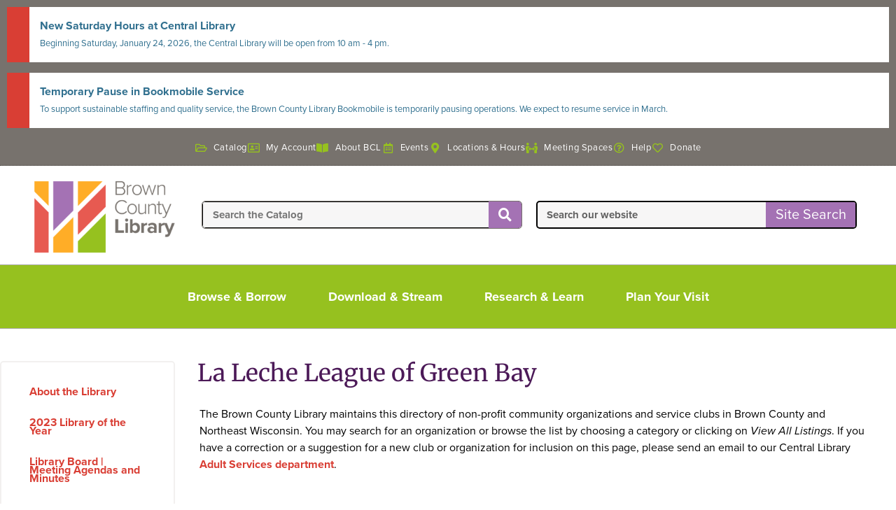

--- FILE ---
content_type: text/html; charset=UTF-8
request_url: https://www.browncountylibrary.org/clubs-orgs/la-leche-league-of-green-bay-tri-county-group/
body_size: 44773
content:

<!DOCTYPE html>
<html lang="en-US">

<head>
	<meta charset="UTF-8">
	<meta name="viewport" content="width=device-width, initial-scale=1.0" />
		<style id="jetpack-boost-critical-css">@media all{ul{box-sizing:border-box}.screen-reader-text{border:0;clip-path:inset(50%);height:1px;margin:-1px;overflow:hidden;padding:0;position:absolute;width:1px;word-wrap:normal!important}}@media all{body{font-family:"PT Sans",Arial,Helvetica,sans-serif;font-size:16px;margin:0;padding:0;color:#4b4744;width:100%;background-color:#fff}@font-face{font-family:"PT Sans";font-style:normal;font-weight:400;unicode-range:U+0460-052F,U+1C80-1C88,U+20B4,U+2DE0-2DFF,U+A640-A69F,U+FE2E-FE2F}@font-face{font-family:"PT Sans";font-style:normal;font-weight:400;unicode-range:U+0301,U+0400-045F,U+0490-0491,U+04B0-04B1,U+2116}@font-face{font-family:"PT Sans";font-style:normal;font-weight:400;unicode-range:U+0100-024F,U+0259,U+1E00-1EFF,U+2020,U+20A0-20AB,U+20AD-20CF,U+2113,U+2C60-2C7F,U+A720-A7FF}@font-face{font-family:"PT Sans";font-style:normal;font-weight:400;unicode-range:U+0000-00FF,U+0131,U+0152-0153,U+02BB-02BC,U+02C6,U+02DA,U+02DC,U+2000-206F,U+2074,U+20AC,U+2122,U+2191,U+2193,U+2212,U+2215,U+FEFF,U+FFFD}button,input{font-family:inherit}body:before{content:none!important}.icon:before{font-size:14px;margin-right:5px}.icon:before,a{text-decoration:none;outline:0;color:#428400}a img{outline:0}p{padding:3px 0 3px 0;margin:0}img{border:0;outline:0}h1,h2,h3,h4,h5{font-weight:400;margin:0;color:#222}h1{font-size:24px;padding:7px 0 3px 0}h2{font-size:22px;padding:5px 0 0 0}h3{font-size:20px;padding:8px 0 5px 0}h4{font-size:18px;padding:2px 0 1px 0}h5{font-size:16px;padding:2px 0 1px 0}ul>li:not(.wp-social-link){padding:3px 0;margin:0;list-style-type:none}ul{padding:0}input[type=text]{border:1px solid #b2aea3;padding:4px;-webkit-border-radius:1px;-moz-border-radius:1px;-ms-border-radius:1px;-o-border-radius:1px;border-radius:1px}button,input[type=submit]{font-size:16px}button,input[type=submit]{padding:8px 12px;text-decoration:none;font-weight:400;border:none;color:#fff!important;background-image:-ms-linear-gradient(top,#428400 0,#71a600 100%);background-image:-moz-linear-gradient(top,#428400 0,#71a600 100%);background-image:-o-linear-gradient(top,#428400 0,#71a600 100%);background-image:-webkit-gradient(linear,left top,left bottom,color-stop(0,#428400),color-stop(1,#71a600));background-image:-webkit-linear-gradient(top,#428400 0,#71a600 100%);background-image:linear-gradient(top,#428400 0,#71a600 100%);text-shadow:0!important;-webkit-border-radius:1px;-moz-border-radius:1px;-ms-border-radius:1px;-o-border-radius:1px;border-radius:1px}.screen-reader-text{border:0;clip:rect(1px,1px,1px,1px);clip-path:inset(50%);height:1px;margin:-1px;overflow:hidden;padding:0;position:absolute!important;width:1px;word-wrap:normal!important}.alignleft{float:left;margin:5px 20px 20px 0}@media screen and (max-width:799px){h1{font-size:24px}button,input[type=submit]{padding:6px 8px}}@media screen and (max-width:360px){body{font-size:16px}}}@media all{.fa-search:before{content:""}.fa-heart:before{content:""}.fa-question-circle:before{content:""}.fa-folder-open:before{content:""}.fa-phone:before{content:""}.fa-facebook:before{content:""}.fa-envelope:before{content:""}.fa-instagram:before{content:""}.fa-address-card:before{content:""}}@media all{body{font-family:"PT Sans",Arial,Helvetica,sans-serif;font-size:14px;margin:0;padding:0;background-color:#555;color:#000;width:100%}button,input{font-family:inherit}body:before{content:none!important}.icon:before{font-size:14px;margin-right:5px}.icon:before,a{text-decoration:none;outline:0;color:#7e630c}a img{outline:0}p{padding:3px 0 3px 0;margin:0}img{border:0;outline:0}h1,h2,h3,h4,h5{font-weight:400;margin:0;color:#573507}h1{font-size:24px;padding:7px 0 3px 0}h2{font-size:22px;padding:5px 0 0 0}h3{font-size:20px;padding:8px 0 5px 0}h4{font-size:18px;padding:2px 0 1px 0}h5{font-size:16px;padding:2px 0 1px 0}iframe{max-width:100%}ul>li:not(.wp-social-link){padding:3px 0;margin:0;list-style-type:none}ul{padding:0}input[type=text]{border:1px solid #b2aea3;padding:4px;-webkit-border-radius:3px;-moz-border-radius:3px;-ms-border-radius:3px;-o-border-radius:3px;border-radius:3px}button,input[type=submit]{font-size:16px}button,input[type=submit]{padding:8px 12px;text-decoration:none;font-weight:400;border:none;color:#fff!important;background-image:-ms-linear-gradient(top,#573507 0,#a33c04 100%);background-image:-moz-linear-gradient(top,#573507 0,#a33c04 100%);background-image:-o-linear-gradient(top,#573507 0,#a33c04 100%);background-image:-webkit-gradient(linear,left top,left bottom,color-stop(0,#573507),color-stop(1,#a33c04));background-image:-webkit-linear-gradient(top,#573507 0,#a33c04 100%);background-image:linear-gradient(top,#573507 0,#a33c04 100%);text-shadow:0!important;-webkit-border-radius:3px;-moz-border-radius:3px;-ms-border-radius:3px;-o-border-radius:3px;border-radius:3px}.screen-reader-text{border:0;clip:rect(1px,1px,1px,1px);clip-path:inset(50%);height:1px;margin:-1px;overflow:hidden;padding:0;position:absolute!important;width:1px;word-wrap:normal!important}.alignleft{float:left;margin:5px 20px 20px 0}@media screen and (max-width:799px){h1{font-size:24px}button,input[type=submit]{padding:6px 8px}}@media screen and (max-width:360px){body{font-size:16px}}}@media all{.elementor-screen-only,.screen-reader-text{height:1px;margin:-1px;overflow:hidden;padding:0;position:absolute;top:-10000em;width:1px;clip:rect(0,0,0,0);border:0}.elementor *,.elementor :after,.elementor :before{box-sizing:border-box}.elementor a{box-shadow:none;text-decoration:none}.elementor img{border:none;border-radius:0;box-shadow:none;height:auto;max-width:100%}.elementor iframe{border:none;line-height:1;margin:0;max-width:100%;width:100%}.elementor .elementor-background-overlay{inset:0;position:absolute}.elementor-widget-wrap .elementor-element.elementor-widget__width-initial{max-width:100%}@media (max-width:1024px){.elementor-widget-wrap .elementor-element.elementor-widget-tablet__width-initial{max-width:100%}}@media (max-width:767px){.elementor-widget-wrap .elementor-element.elementor-widget-mobile__width-initial{max-width:100%}}.elementor-element{--flex-direction:initial;--flex-wrap:initial;--justify-content:initial;--align-items:initial;--align-content:initial;--flex-basis:initial;--flex-grow:initial;--flex-shrink:initial;--order:initial;--align-self:initial;align-self:var(--align-self);flex-basis:var(--flex-basis);flex-grow:var(--flex-grow);flex-shrink:var(--flex-shrink);order:var(--order)}.elementor-element:where(.e-con-full,.elementor-widget){align-content:var(--align-content);align-items:var(--align-items);flex-direction:var(--flex-direction);flex-wrap:var(--flex-wrap);gap:var(--row-gap) var(--column-gap);justify-content:var(--justify-content)}.elementor-invisible{visibility:hidden}.elementor-align-center{text-align:center}@media (max-width:1024px){.elementor-tablet-align-center{text-align:center}}@media (max-width:767px){.elementor-mobile-align-center{text-align:center}}:root{--page-title-display:block}.elementor-page-title{display:var(--page-title-display)}.elementor-section{position:relative}.elementor-section .elementor-container{display:flex;margin-inline:auto;position:relative}@media (max-width:1024px){.elementor-section .elementor-container{flex-wrap:wrap}}.elementor-section.elementor-section-boxed>.elementor-container{max-width:1140px}.elementor-section.elementor-section-items-middle>.elementor-container{align-items:center}.elementor-widget-wrap{align-content:flex-start;flex-wrap:wrap;position:relative;width:100%}.elementor:not(.elementor-bc-flex-widget) .elementor-widget-wrap{display:flex}.elementor-widget-wrap>.elementor-element{width:100%}.elementor-widget{position:relative}.elementor-widget:not(:last-child){margin-block-end:var(--kit-widget-spacing,20px)}.elementor-widget:not(:last-child).elementor-widget__width-initial{margin-block-end:0}.elementor-column{display:flex;min-height:1px;position:relative}.elementor-column-gap-default>.elementor-column>.elementor-element-populated{padding:10px}.elementor-column-gap-wide>.elementor-column>.elementor-element-populated{padding:20px}.elementor-inner-section .elementor-column-gap-no .elementor-element-populated{padding:0}@media (min-width:768px){.elementor-column.elementor-col-16{width:16.666%}.elementor-column.elementor-col-33{width:33.333%}.elementor-column.elementor-col-50{width:50%}.elementor-column.elementor-col-66{width:66.666%}.elementor-column.elementor-col-100{width:100%}}@media (max-width:767px){.elementor-column{width:100%}}.elementor-grid{display:grid;grid-column-gap:var(--grid-column-gap);grid-row-gap:var(--grid-row-gap)}.elementor-grid .elementor-grid-item{min-width:0}.elementor-grid-0 .elementor-grid{display:inline-block;margin-block-end:calc(-1*var(--grid-row-gap));width:100%;word-spacing:var(--grid-column-gap)}.elementor-grid-0 .elementor-grid .elementor-grid-item{display:inline-block;margin-block-end:var(--grid-row-gap);word-break:break-word}@media (prefers-reduced-motion:no-preference){html{scroll-behavior:smooth}}.elementor-heading-title{line-height:1;margin:0;padding:0}.elementor-icon{color:#69727d;display:inline-block;font-size:50px;line-height:1;text-align:center}.elementor-icon i{display:block;height:1em;position:relative;width:1em}.elementor-icon i:before{left:50%;position:absolute;transform:translateX(-50%)}.elementor-shape-rounded .elementor-icon{border-radius:10%}.e-transform .elementor-widget-container{transform:perspective(var(--e-transform-perspective,0)) rotate(var(--e-transform-rotateZ,0)) rotateX(var(--e-transform-rotateX,0)) rotateY(var(--e-transform-rotateY,0)) translate(var(--e-transform-translate,0)) translateX(var(--e-transform-translateX,0)) translateY(var(--e-transform-translateY,0)) scaleX(calc(var(--e-transform-flipX,1)*var(--e-transform-scaleX,var(--e-transform-scale,1)))) scaleY(calc(var(--e-transform-flipY,1)*var(--e-transform-scaleY,var(--e-transform-scale,1)))) skewX(var(--e-transform-skewX,0)) skewY(var(--e-transform-skewY,0));transform-origin:var(--e-transform-origin-y) var(--e-transform-origin-x)}}@media all{.elementor-alert{border-inline-start:5px solid transparent;padding:15px;position:relative;text-align:start}.elementor-alert .elementor-alert-title{display:block;font-weight:700}.elementor-alert .elementor-alert-description{font-size:13px}.elementor-alert button.elementor-alert-dismiss{background:0 0;border:none;color:var(--dismiss-icon-normal-color,inherit);font-size:var(--dismiss-icon-size,20px);inset-block-start:var(--dismiss-icon-vertical-position,10px);inset-inline-end:var(--dismiss-icon-horizontal-position,10px);line-height:1;padding:3px;position:absolute}.elementor-alert-info .elementor-alert{background-color:#d9edf7;border-color:#bcdff1;color:#31708f}@media (max-width:767px){.elementor-alert{padding:10px}.elementor-alert button.elementor-alert-dismiss{inset-block-start:7px;inset-inline-end:7px}}}@media all{.elementor-widget.elementor-icon-list--layout-inline .elementor-widget-container{overflow:hidden}.elementor-widget .elementor-icon-list-items.elementor-inline-items{display:flex;flex-wrap:wrap;margin-inline:-8px}.elementor-widget .elementor-icon-list-items.elementor-inline-items .elementor-inline-item{word-break:break-word}.elementor-widget .elementor-icon-list-items.elementor-inline-items .elementor-icon-list-item{margin-inline:8px}.elementor-widget .elementor-icon-list-items.elementor-inline-items .elementor-icon-list-item:after{border-width:0;border-inline-start-width:1px;border-style:solid;height:100%;inset-inline-end:-8px;inset-inline-start:auto;position:relative;width:auto}.elementor-widget .elementor-icon-list-items{list-style-type:none;margin:0;padding:0}.elementor-widget .elementor-icon-list-item{margin:0;padding:0;position:relative}.elementor-widget .elementor-icon-list-item:after{inset-block-end:0;position:absolute;width:100%}.elementor-widget .elementor-icon-list-item,.elementor-widget .elementor-icon-list-item a{align-items:var(--icon-vertical-align,center);display:flex;font-size:inherit}.elementor-widget .elementor-icon-list-icon+.elementor-icon-list-text{align-self:center;padding-inline-start:5px}.elementor-widget .elementor-icon-list-icon{display:flex;inset-block-start:var(--icon-vertical-offset,initial);position:relative}.elementor-widget .elementor-icon-list-icon svg{height:var(--e-icon-list-icon-size,1em);width:var(--e-icon-list-icon-size,1em)}.elementor-widget .elementor-icon-list-icon i{font-size:var(--e-icon-list-icon-size);width:1.25em}.elementor-widget.elementor-widget-icon-list .elementor-icon-list-icon{text-align:var(--e-icon-list-icon-align)}.elementor-widget.elementor-widget-icon-list .elementor-icon-list-icon svg{margin:var(--e-icon-list-icon-margin,0 calc(var(--e-icon-list-icon-size,1em)*.25)0 0)}.elementor-widget.elementor-list-item-link-full_width a{width:100%}.elementor-widget.elementor-align-center .elementor-icon-list-item,.elementor-widget.elementor-align-center .elementor-icon-list-item a{justify-content:center}.elementor-widget.elementor-align-center .elementor-icon-list-item:after{margin:auto}.elementor-widget.elementor-align-center .elementor-inline-items{justify-content:center}.elementor-widget.elementor-align-start .elementor-icon-list-item,.elementor-widget.elementor-align-start .elementor-icon-list-item a{justify-content:start;text-align:start}.elementor-widget:not(.elementor-align-end) .elementor-icon-list-item:after{inset-inline-start:0}.elementor-widget:not(.elementor-align-start) .elementor-icon-list-item:after{inset-inline-end:0}@media (min-width:-1){.elementor-widget:not(.elementor-widescreen-align-end) .elementor-icon-list-item:after{inset-inline-start:0}.elementor-widget:not(.elementor-widescreen-align-start) .elementor-icon-list-item:after{inset-inline-end:0}}@media (max-width:-1){.elementor-widget:not(.elementor-laptop-align-end) .elementor-icon-list-item:after{inset-inline-start:0}.elementor-widget:not(.elementor-laptop-align-start) .elementor-icon-list-item:after{inset-inline-end:0}.elementor-widget:not(.elementor-tablet_extra-align-end) .elementor-icon-list-item:after{inset-inline-start:0}.elementor-widget:not(.elementor-tablet_extra-align-start) .elementor-icon-list-item:after{inset-inline-end:0}}@media (max-width:1024px){.elementor-widget.elementor-tablet-align-center .elementor-icon-list-item,.elementor-widget.elementor-tablet-align-center .elementor-icon-list-item a{justify-content:center}.elementor-widget.elementor-tablet-align-center .elementor-icon-list-item:after{margin:auto}.elementor-widget:not(.elementor-tablet-align-end) .elementor-icon-list-item:after{inset-inline-start:0}.elementor-widget:not(.elementor-tablet-align-start) .elementor-icon-list-item:after{inset-inline-end:0}}@media (max-width:-1){.elementor-widget:not(.elementor-mobile_extra-align-end) .elementor-icon-list-item:after{inset-inline-start:0}.elementor-widget:not(.elementor-mobile_extra-align-start) .elementor-icon-list-item:after{inset-inline-end:0}}@media (max-width:767px){.elementor-widget.elementor-mobile-align-center .elementor-icon-list-item,.elementor-widget.elementor-mobile-align-center .elementor-icon-list-item a{justify-content:center}.elementor-widget.elementor-mobile-align-center .elementor-icon-list-item:after{margin:auto}.elementor-widget:not(.elementor-mobile-align-end) .elementor-icon-list-item:after{inset-inline-start:0}.elementor-widget:not(.elementor-mobile-align-start) .elementor-icon-list-item:after{inset-inline-end:0}}.elementor .elementor-element ul.elementor-icon-list-items{padding:0}}@media all{.elementor-widget-image{text-align:center}.elementor-widget-image a{display:inline-block}.elementor-widget-image img{display:inline-block;vertical-align:middle}}@media all{.elementor-search-form{display:block}.elementor-search-form button,.elementor-search-form input[type=search]{-webkit-appearance:none;-moz-appearance:none;background:0 0;border:0;display:inline-block;font-size:15px;line-height:1;margin:0;min-width:0;padding:0;vertical-align:middle;white-space:normal}.elementor-search-form button{background-color:#69727d;border-radius:0;color:#fff;font-size:var(--e-search-form-submit-icon-size,16px)}.elementor-search-form__container{border:0 solid transparent;display:flex;min-height:50px;overflow:hidden}.elementor-search-form__container:not(.elementor-search-form--full-screen){background:#f1f2f3}.elementor-search-form__input{color:#3f444b;flex-basis:100%}.elementor-search-form__input::-moz-placeholder{color:inherit;font-family:inherit;opacity:.6}.elementor-search-form__input::placeholder{color:inherit;font-family:inherit;opacity:.6}.elementor-search-form__submit{font-size:var(--e-search-form-submit-icon-size,16px)}.elementor-search-form .elementor-search-form__submit{border:none;border-radius:0;color:var(--e-search-form-submit-text-color,#fff)}.elementor-search-form--button-type-text .elementor-search-form__submit{flex-shrink:0}}@media all{.elementor-column .elementor-spacer-inner{height:var(--spacer-size)}}@media all{.elementor-widget-heading .elementor-heading-title[class*=elementor-size-]>a{color:inherit;font-size:inherit;line-height:inherit}}@media all{.elementor-widget-social-icons.elementor-grid-0 .elementor-widget-container{font-size:0;line-height:1}.elementor-widget-social-icons .elementor-grid{grid-column-gap:var(--grid-column-gap,5px);grid-row-gap:var(--grid-row-gap,5px);grid-template-columns:var(--grid-template-columns);justify-content:var(--justify-content,center);justify-items:var(--justify-content,center)}.elementor-icon.elementor-social-icon{font-size:var(--icon-size,25px);height:calc(var(--icon-size,25px) + 2*var(--icon-padding,.5em));line-height:var(--icon-size,25px);width:calc(var(--icon-size,25px) + 2*var(--icon-padding,.5em))}.elementor-social-icon{--e-social-icon-icon-color:#fff;align-items:center;background-color:#69727d;display:inline-flex;justify-content:center;text-align:center}.elementor-social-icon i{color:var(--e-social-icon-icon-color)}.elementor-social-icon:last-child{margin:0}.elementor-social-icon-facebook{background-color:#3b5998}.elementor-social-icon-instagram{background-color:#262626}}@media all{.elementor-item:after,.elementor-item:before{display:block;position:absolute}.elementor-item:not(:hover):not(:focus):not(.elementor-item-active):not(.highlighted):after,.elementor-item:not(:hover):not(:focus):not(.elementor-item-active):not(.highlighted):before{opacity:0}.elementor-nav-menu--main .elementor-nav-menu a{padding:13px 20px}.elementor-nav-menu__align-start .elementor-nav-menu{justify-content:flex-start;margin-inline-end:auto}.elementor-nav-menu__align-start .elementor-nav-menu--layout-vertical>ul>li>a{justify-content:flex-start}.elementor-widget-nav-menu .elementor-widget-container{display:flex;flex-direction:column}.elementor-nav-menu{position:relative;z-index:2}.elementor-nav-menu:after{clear:both;content:" ";display:block;font:0/0 serif;height:0;overflow:hidden;visibility:hidden}.elementor-nav-menu,.elementor-nav-menu li{display:block;line-height:normal;list-style:none;margin:0;padding:0}.elementor-nav-menu a,.elementor-nav-menu li{position:relative}.elementor-nav-menu li{border-width:0}.elementor-nav-menu a{align-items:center;display:flex}.elementor-nav-menu a{line-height:20px;padding:10px 20px}.elementor-menu-toggle{align-items:center;background-color:rgba(0,0,0,.05);border:0 solid;border-radius:3px;color:#33373d;display:flex;font-size:var(--nav-menu-icon-size,22px);justify-content:center;padding:.25em}.elementor-menu-toggle:not(.elementor-active) .elementor-menu-toggle__icon--close{display:none}.elementor-nav-menu--dropdown{background-color:#fff;font-size:13px}.elementor-nav-menu--dropdown-none .elementor-nav-menu--dropdown{display:none}.elementor-nav-menu--dropdown.elementor-nav-menu__container{margin-top:10px;overflow-x:hidden;overflow-y:auto;transform-origin:top}.elementor-nav-menu--dropdown a{color:#33373d}.elementor-nav-menu--toggle .elementor-menu-toggle:not(.elementor-active)+.elementor-nav-menu__container{max-height:0;overflow:hidden;transform:scaleY(0)}@media (max-width:1024px){.elementor-nav-menu--dropdown-tablet .elementor-nav-menu--main{display:none}}@media (min-width:1025px){.elementor-nav-menu--dropdown-tablet .elementor-menu-toggle,.elementor-nav-menu--dropdown-tablet .elementor-nav-menu--dropdown{display:none}.elementor-nav-menu--dropdown-tablet nav.elementor-nav-menu--dropdown.elementor-nav-menu__container{overflow-y:hidden}}}@media all{@font-face{font-family:eicons;font-weight:400;font-style:normal}[class*=" eicon-"]{display:inline-block;font-family:eicons;font-size:inherit;font-weight:400;font-style:normal;font-variant:normal;line-height:1;text-rendering:auto;-webkit-font-smoothing:antialiased;-moz-osx-font-smoothing:grayscale}.eicon-menu-bar:before{content:""}.eicon-close:before{content:""}}@media all{.elementor-kit-7{--e-global-color-primary:#FFAD27;--e-global-color-text:#000000;--e-global-color-accent:#96C11F;--e-global-color-3b13ad3:#77726D;--e-global-color-8b69b6d:#FFAD27;--e-global-color-9ccab84:#A472B4;--e-global-color-ffe4746:#FFFFFF;--e-global-color-1c33977:#F2F0EF;--e-global-color-69f5228:#4C1A58;--e-global-color-f3a57dc:#524F4B;--e-global-color-85478cd:#D93E34;--e-global-color-a6c9c35:#F8FFE7;--e-global-color-a419223:#AAAAAA;background-color:transparent;color:var(--e-global-color-text);font-family:proxima-nova,Sans-serif;font-size:16px;font-weight:500;line-height:1.5em;background-image:linear-gradient(180deg,#fff 0,#fff 100%)}.elementor-kit-7 button,.elementor-kit-7 input[type=submit]{background-color:var(--e-global-color-9ccab84);font-family:proxima-nova,Sans-serif;font-size:20px;color:#fff;border-style:solid;border-width:1px 1px 1px 1px;border-color:var(--e-global-color-3b13ad3)}.elementor-kit-7 p{margin-block-end:1em}.elementor-kit-7 a{color:var(--e-global-color-85478cd);font-family:proxima-nova,Sans-serif;font-weight:700;font-style:normal;line-height:.8em}.elementor-kit-7 h1{color:#67278b;font-family:Merriweather,Sans-serif;font-size:34px}.elementor-kit-7 h2{color:var(--e-global-color-3b13ad3);font-family:Merriweather,Sans-serif;font-size:22px;line-height:1.5em}.elementor-kit-7 h3{color:var(--e-global-color-69f5228);font-family:proxima-nova,Sans-serif;font-size:18px;font-weight:800}.elementor-kit-7 h4{color:#77726d;font-family:proxima-nova,Sans-serif;font-size:16px}.elementor-kit-7 h5{color:var(--e-global-color-69f5228);font-size:14px}.elementor-section.elementor-section-boxed>.elementor-container{max-width:1330px}.elementor-widget:not(:last-child){margin-block-end:20px}@media (max-width:1024px){.elementor-section.elementor-section-boxed>.elementor-container{max-width:1024px}}@media (max-width:767px){.elementor-section.elementor-section-boxed>.elementor-container{max-width:767px}}}@media all{.fab,.far,.fas{-moz-osx-font-smoothing:grayscale;-webkit-font-smoothing:antialiased;display:inline-block;font-style:normal;font-variant:normal;text-rendering:auto;line-height:1}.fa-address-card:before{content:""}.fa-book-open:before{content:""}.fa-envelope:before{content:""}.fa-facebook:before{content:""}.fa-folder-open:before{content:""}.fa-heart:before{content:""}.fa-instagram:before{content:""}.fa-map-marker-alt:before{content:""}.fa-people-arrows:before{content:""}.fa-phone:before{content:""}.fa-question-circle:before{content:""}.fa-search:before{content:""}@font-face{font-family:"Font Awesome 5 Brands";font-style:normal;font-weight:400;font-display:block}.fab{font-family:"Font Awesome 5 Brands"}@font-face{font-family:"Font Awesome 5 Free";font-style:normal;font-weight:400;font-display:block}.fab,.far{font-weight:400}@font-face{font-family:"Font Awesome 5 Free";font-style:normal;font-weight:900;font-display:block}.far,.fas{font-family:"Font Awesome 5 Free"}.fas{font-weight:900}}@media all{.elementor-8305 .elementor-element.elementor-element-4c4eb5be>.elementor-container>.elementor-column>.elementor-widget-wrap{align-content:center;align-items:center}.elementor-8305 .elementor-element.elementor-element-4c4eb5be:not(.elementor-motion-effects-element-type-background){background-color:var(--e-global-color-3b13ad3)}.elementor-8305 .elementor-element.elementor-element-4c4eb5be>.elementor-container{min-height:50px;text-align:center}.elementor-8305 .elementor-element.elementor-element-4c4eb5be{color:var(--e-global-color-ffe4746);margin-top:0;margin-bottom:0;padding:0}.elementor-8305 .elementor-element.elementor-element-4c4eb5be a{color:var(--e-global-color-8b69b6d)}.elementor-8305 .elementor-element.elementor-element-65aea1ec.elementor-column.elementor-element[data-element_type=column]>.elementor-widget-wrap.elementor-element-populated{align-content:center;align-items:center}.elementor-8305 .elementor-element.elementor-element-65aea1ec.elementor-column>.elementor-widget-wrap{justify-content:center}.elementor-8305 .elementor-element.elementor-element-65aea1ec>.elementor-widget-wrap>.elementor-widget:not(.elementor-widget__width-auto):not(.elementor-widget__width-initial):not(:last-child):not(.elementor-absolute){margin-block-end:15px}.elementor-8305 .elementor-element.elementor-element-65aea1ec>.elementor-element-populated{border-style:dotted;border-width:0 0 1px 0;border-color:var(--e-global-color-f3a57dc);margin:0}.elementor-8305 .elementor-element.elementor-element-65aea1ec>.elementor-element-populated{border-radius:0 0 0 0}.elementor-8305 .elementor-element.elementor-element-1851366 .elementor-alert{background-color:var(--e-global-color-ffe4746);border-inline-start-color:var(--e-global-color-85478cd);border-inline-start-width:32px}.elementor-8305 .elementor-element.elementor-element-1849460b>.elementor-widget-container{margin:0 0 2px 0;padding:0}.elementor-8305 .elementor-element.elementor-element-1849460b .elementor-icon-list-items.elementor-inline-items .elementor-icon-list-item{margin-inline:calc(25px/2)}.elementor-8305 .elementor-element.elementor-element-1849460b .elementor-icon-list-items.elementor-inline-items{margin-inline:calc(-25px/2)}.elementor-8305 .elementor-element.elementor-element-1849460b .elementor-icon-list-items.elementor-inline-items .elementor-icon-list-item:after{inset-inline-end:calc(-25px/2)}.elementor-8305 .elementor-element.elementor-element-1849460b .elementor-icon-list-icon i{color:var(--e-global-color-accent)}.elementor-8305 .elementor-element.elementor-element-1849460b{--e-icon-list-icon-size:15px;--e-icon-list-icon-align:center;--e-icon-list-icon-margin:0 calc(var(--e-icon-list-icon-size,1em)*0.125);--icon-vertical-offset:0px}.elementor-8305 .elementor-element.elementor-element-1849460b .elementor-icon-list-icon{padding-inline-end:3px}.elementor-8305 .elementor-element.elementor-element-1849460b .elementor-icon-list-item>a{font-family:proxima-nova,Sans-serif;font-size:13px;font-weight:400;line-height:2em;letter-spacing:.6px}.elementor-8305 .elementor-element.elementor-element-1849460b .elementor-icon-list-text{color:var(--e-global-color-ffe4746)}.elementor-8305 .elementor-element.elementor-element-ca830fe>.elementor-container>.elementor-column>.elementor-widget-wrap{align-content:center;align-items:center}.elementor-8305 .elementor-element.elementor-element-ca830fe:not(.elementor-motion-effects-element-type-background){background-color:var(--e-global-color-ffe4746)}.elementor-8305 .elementor-element.elementor-element-ca830fe>.elementor-container{max-width:1340px}.elementor-8305 .elementor-element.elementor-element-ca830fe>.elementor-background-overlay{opacity:1}.elementor-8305 .elementor-element.elementor-element-ca830fe{border-style:solid;border-width:0 0 1px 0;border-color:var(--e-global-color-a419223);margin-top:0;margin-bottom:0;padding:10px 20px 10px 20px;z-index:5}.elementor-8305 .elementor-element.elementor-element-1ace7cd0>.elementor-element-populated{padding:10px 0 0 27px}.elementor-8305 .elementor-element.elementor-element-76364de6>.elementor-widget-container{margin:0;padding:0 0 4px 0}.elementor-8305 .elementor-element.elementor-element-76364de6{text-align:center}.elementor-8305 .elementor-element.elementor-element-76364de6 img{width:100%}.elementor-8305 .elementor-element.elementor-element-66112536.elementor-column.elementor-element[data-element_type=column]>.elementor-widget-wrap.elementor-element-populated{align-content:space-evenly;align-items:space-evenly}.elementor-8305 .elementor-element.elementor-element-66112536.elementor-column>.elementor-widget-wrap{justify-content:center}.elementor-8305 .elementor-element.elementor-element-66112536>.elementor-element-populated{margin:0;padding:0 22px 0 0}.elementor-8305 .elementor-element.elementor-element-69d0ef8b{padding:0 0 0 26px}.elementor-8305 .elementor-element.elementor-element-cd413a3>.elementor-widget-container{border-style:solid;border-width:1px 1px 1px 1px;border-color:var(--e-global-color-3b13ad3);border-radius:5px 5px 5px 5px}.elementor-8305 .elementor-element.elementor-element-52f4c80a>.elementor-widget-container{margin:0}.elementor-8305 .elementor-element.elementor-element-52f4c80a .elementor-search-form__container{min-height:40px}.elementor-8305 .elementor-element.elementor-element-52f4c80a .elementor-search-form__submit{min-width:calc(1.2*40px);background-color:var(--e-global-color-9ccab84)}.elementor-8305 .elementor-element.elementor-element-52f4c80a .elementor-search-form__input,.elementor-8305 .elementor-element.elementor-element-52f4c80a.elementor-search-form--button-type-text .elementor-search-form__submit{padding-left:calc(40px/3);padding-right:calc(40px/3)}.elementor-8305 .elementor-element.elementor-element-52f4c80a input[type=search].elementor-search-form__input{font-weight:700}.elementor-8305 .elementor-element.elementor-element-52f4c80a .elementor-search-form__input{color:var(--e-global-color-text);fill:var(--e-global-color-text)}.elementor-8305 .elementor-element.elementor-element-52f4c80a:not(.elementor-search-form--skin-full_screen) .elementor-search-form__container{background-color:#f7f6f6;border-color:#000;border-width:2px 2px 2px 2px;border-radius:5px}.elementor-8305 .elementor-element.elementor-element-20697342>.elementor-container>.elementor-column>.elementor-widget-wrap{align-content:center;align-items:center}.elementor-8305 .elementor-element.elementor-element-20697342:not(.elementor-motion-effects-element-type-background){background-color:var(--e-global-color-3b13ad3)}.elementor-8305 .elementor-element.elementor-element-20697342{color:var(--e-global-color-ffe4746);margin-top:0;margin-bottom:0;padding:0;z-index:4}.elementor-8305 .elementor-element.elementor-element-20697342 a{color:var(--e-global-color-8b69b6d)}.elementor-8305 .elementor-element.elementor-element-20697342>.elementor-container{text-align:center}.elementor-8305 .elementor-element.elementor-element-483948a5:not(.elementor-motion-effects-element-type-background)>.elementor-widget-wrap{background-color:var(--e-global-color-accent)}.elementor-8305 .elementor-element.elementor-element-483948a5.elementor-column.elementor-element[data-element_type=column]>.elementor-widget-wrap.elementor-element-populated{align-content:center;align-items:center}.elementor-8305 .elementor-element.elementor-element-483948a5.elementor-column>.elementor-widget-wrap{justify-content:center}.elementor-8305 .elementor-element.elementor-element-483948a5>.elementor-element-populated{border-style:solid;border-width:0 0 1px 0;border-color:var(--e-global-color-a419223);color:var(--e-global-color-ffe4746);text-align:start;padding:0 10px 0 10px}.elementor-8305 .elementor-element.elementor-element-483948a5>.elementor-element-populated{border-radius:0 0 0 0}.elementor-8305 .elementor-element.elementor-element-483948a5 .elementor-element-populated a{color:var(--e-global-color-ffe4746)}.elementor-8305 .elementor-element.elementor-element-249c9a06{padding:0}.elementor-8305 .elementor-element.elementor-element-5d4a9c25.elementor-column>.elementor-widget-wrap{justify-content:center}.elementor-8305 .elementor-element.elementor-element-4044bad3 .elementskit-menu-hamburger{background-color:var(--e-global-color-primary);float:right;border-style:solid;border-color:var(--e-global-color-3b13ad3)}.elementor-8305 .elementor-element.elementor-element-4044bad3>.elementor-widget-container{margin:0;padding:0}.elementor-8305 .elementor-element.elementor-element-4044bad3 .elementskit-menu-container{height:70px;border-radius:0 0 0 0}.elementor-8305 .elementor-element.elementor-element-4044bad3 .elementskit-navbar-nav>li>a{font-size:18px;font-weight:700;color:var(--e-global-color-ffe4746);padding:15px 30px 15px 30px}.elementor-8305 .elementor-element.elementor-element-4044bad3 .elementskit-navbar-nav>li>a .elementskit-submenu-indicator{color:#101010;fill:#101010}.elementor-8305 .elementor-element.elementor-element-4044bad3 .elementskit-menu-hamburger .elementskit-menu-hamburger-icon{background-color:var(--e-global-color-ffe4746)}.elementor-8305 .elementor-element.elementor-element-4044bad3 .elementskit-menu-close{color:#333}.elementor-8305 .elementor-element.elementor-element-1710d92f:not(.elementor-motion-effects-element-type-background){background-color:var(--e-global-color-3b13ad3)}.elementor-8305 .elementor-element.elementor-element-1710d92f{color:var(--e-global-color-ffe4746);margin-top:0;margin-bottom:0;padding:0}.elementor-8305 .elementor-element.elementor-element-1710d92f>.elementor-container{text-align:center}.elementor-8305 .elementor-element.elementor-element-155a8a67>.elementor-container{max-width:1040px}.elementor-8305 .elementor-element.elementor-element-155a8a67{margin-top:-24px;margin-bottom:10px}.elementor-8305 .elementor-element.elementor-element-cdbb663{--spacer-size:40px}.elementor-location-footer:before,.elementor-location-header:before{content:"";display:table;clear:both}@media (min-width:768px){.elementor-8305 .elementor-element.elementor-element-65aea1ec{width:100%}.elementor-8305 .elementor-element.elementor-element-1ace7cd0{width:18.729%}.elementor-8305 .elementor-element.elementor-element-66112536{width:80.937%}.elementor-8305 .elementor-element.elementor-element-483948a5{width:100%}}@media (max-width:1024px) and (min-width:768px){.elementor-8305 .elementor-element.elementor-element-799ab1d7{width:50%}.elementor-8305 .elementor-element.elementor-element-1e79842f{width:50%}}@media (max-width:1024px){.elementor-8305 .elementor-element.elementor-element-ca830fe{z-index:0}.elementor-8305 .elementor-element.elementor-element-4044bad3 .elementskit-nav-identity-panel{padding:10px 0 10px 0}.elementor-8305 .elementor-element.elementor-element-4044bad3 .elementskit-menu-container{max-width:350px;border-radius:0 0 0 0}.elementor-8305 .elementor-element.elementor-element-4044bad3 .elementskit-navbar-nav>li>a{color:#000;padding:10px 15px 10px 15px}.elementor-8305 .elementor-element.elementor-element-4044bad3 .elementskit-menu-hamburger{padding:8px 8px 8px 8px;width:60px;border-radius:3px;border-width:2px 2px 2px 2px}.elementor-8305 .elementor-element.elementor-element-4044bad3 .elementskit-menu-close{padding:8px 8px 8px 8px;margin:12px 12px 12px 12px;width:45px;border-radius:3px}}@media (max-width:767px){.elementor-8305 .elementor-element.elementor-element-1849460b .elementor-icon-list-items.elementor-inline-items .elementor-icon-list-item{margin-inline:calc(20px/2)}.elementor-8305 .elementor-element.elementor-element-1849460b .elementor-icon-list-items.elementor-inline-items{margin-inline:calc(-20px/2)}.elementor-8305 .elementor-element.elementor-element-1849460b .elementor-icon-list-items.elementor-inline-items .elementor-icon-list-item:after{inset-inline-end:calc(-20px/2)}.elementor-8305 .elementor-element.elementor-element-799ab1d7>.elementor-element-populated{margin:25px 0 25px 0}.elementor-8305 .elementor-element.elementor-element-1e79842f>.elementor-element-populated{margin:0 0 25px 0}}button,input[type=submit]{padding:8px 12px;text-decoration:none;font-weight:400;border:none;color:#fff!important;background-image:-ms-linear-gradient(top,#428400 0,#71a600 100%);background-image:-moz-linear-gradient(top,#428400 0,#71a600 100%);background-image:-o-linear-gradient(top,#428400 0,#71a600 100%);background-image:linear-gradient(top,#428400 0,#71a600 100%);text-shadow:0!important;-webkit-border-radius:1px;-moz-border-radius:1px;-ms-border-radius:1px;-o-border-radius:1px;border-radius:1px}}@media all{.elementor-5768 .elementor-element.elementor-element-834233a>.elementor-container>.elementor-column>.elementor-widget-wrap{align-content:flex-start;align-items:flex-start}.elementor-5768 .elementor-element.elementor-element-834233a:not(.elementor-motion-effects-element-type-background){background-color:var(--e-global-color-3b13ad3)}.elementor-5768 .elementor-element.elementor-element-834233a>.elementor-background-overlay{background-color:var(--e-global-color-f3a57dc);background-image:url(https://www.browncountylibrary.org/wp-content/uploads/2021/03/Brown-County-Library_Icon-Black.png);background-position:center center;opacity:.14}.elementor-5768 .elementor-element.elementor-element-834233a>.elementor-container{max-width:1330px}.elementor-5768 .elementor-element.elementor-element-834233a{padding:60px 0 60px 0}.elementor-5768 .elementor-element.elementor-element-64140496.elementor-column>.elementor-widget-wrap{justify-content:center}.elementor-5768 .elementor-element.elementor-element-64140496>.elementor-element-populated{margin:0 0 0 10%;padding:0}.elementor-5768 .elementor-element.elementor-element-1fb3777>.elementor-widget-container{margin:0}.elementor-5768 .elementor-element.elementor-element-1fb3777{text-align:center}.elementor-5768 .elementor-element.elementor-element-1fb3777 .elementor-heading-title{font-family:turbinado-pro,Sans-serif;font-size:50px;color:var(--e-global-color-ffe4746)}.elementor-5768 .elementor-element.elementor-element-38bd3aa.elementor-column.elementor-element[data-element_type=column]>.elementor-widget-wrap.elementor-element-populated{align-content:flex-start;align-items:flex-start}.elementor-5768 .elementor-element.elementor-element-38bd3aa>.elementor-element-populated{margin:0 0 0 7%}.elementor-5768 .elementor-element.elementor-element-141ad7f{text-align:start}.elementor-5768 .elementor-element.elementor-element-141ad7f .elementor-heading-title{font-size:15px;font-weight:400;text-transform:uppercase;color:var(--e-global-color-ffe4746)}.elementor-5768 .elementor-element.elementor-element-09b2e64 .elementor-icon-list-items:not(.elementor-inline-items) .elementor-icon-list-item:not(:last-child){padding-block-end:calc(5px/2)}.elementor-5768 .elementor-element.elementor-element-09b2e64 .elementor-icon-list-items:not(.elementor-inline-items) .elementor-icon-list-item:not(:first-child){margin-block-start:calc(5px/2)}.elementor-5768 .elementor-element.elementor-element-09b2e64{--e-icon-list-icon-size:6px;--icon-vertical-offset:0px}.elementor-5768 .elementor-element.elementor-element-09b2e64 .elementor-icon-list-item>a{font-size:14px;font-weight:300;text-transform:capitalize;font-style:normal;text-decoration:none;line-height:1em;letter-spacing:0}.elementor-5768 .elementor-element.elementor-element-09b2e64 .elementor-icon-list-text{color:var(--e-global-color-ffe4746)}.elementor-5768 .elementor-element.elementor-element-5766a7d.elementor-column.elementor-element[data-element_type=column]>.elementor-widget-wrap.elementor-element-populated{align-content:flex-start;align-items:flex-start}.elementor-5768 .elementor-element.elementor-element-5766a7d>.elementor-element-populated{margin:0}.elementor-5768 .elementor-element.elementor-element-ad000b4{text-align:start}.elementor-5768 .elementor-element.elementor-element-ad000b4 .elementor-heading-title{font-size:15px;font-weight:400;text-transform:uppercase;color:var(--e-global-color-ffe4746)}.elementor-5768 .elementor-element.elementor-element-29e735a{width:var(--container-widget-width,95.771%);max-width:95.771%;--container-widget-width:95.771%;--e-icon-list-icon-size:6px;--icon-vertical-offset:0px}.elementor-5768 .elementor-element.elementor-element-29e735a .elementor-icon-list-items:not(.elementor-inline-items) .elementor-icon-list-item:not(:last-child){padding-block-end:calc(5px/2)}.elementor-5768 .elementor-element.elementor-element-29e735a .elementor-icon-list-items:not(.elementor-inline-items) .elementor-icon-list-item:not(:first-child){margin-block-start:calc(5px/2)}.elementor-5768 .elementor-element.elementor-element-29e735a .elementor-icon-list-item>a{font-size:14px;font-weight:300;text-transform:capitalize;font-style:normal;text-decoration:none;line-height:1em;letter-spacing:0}.elementor-5768 .elementor-element.elementor-element-29e735a .elementor-icon-list-text{color:var(--e-global-color-ffe4746)}.elementor-5768 .elementor-element.elementor-element-236cc3a6.elementor-column.elementor-element[data-element_type=column]>.elementor-widget-wrap.elementor-element-populated{align-content:flex-start;align-items:flex-start}.elementor-5768 .elementor-element.elementor-element-236cc3a6>.elementor-element-populated{margin:0}.elementor-5768 .elementor-element.elementor-element-7ad63847{text-align:start}.elementor-5768 .elementor-element.elementor-element-7ad63847 .elementor-heading-title{font-size:15px;font-weight:400;text-transform:uppercase;color:var(--e-global-color-ffe4746)}.elementor-5768 .elementor-element.elementor-element-4ce01f93 .elementor-icon-list-items:not(.elementor-inline-items) .elementor-icon-list-item:not(:last-child){padding-block-end:calc(5px/2)}.elementor-5768 .elementor-element.elementor-element-4ce01f93 .elementor-icon-list-items:not(.elementor-inline-items) .elementor-icon-list-item:not(:first-child){margin-block-start:calc(5px/2)}.elementor-5768 .elementor-element.elementor-element-4ce01f93{--e-icon-list-icon-size:6px;--icon-vertical-offset:0px}.elementor-5768 .elementor-element.elementor-element-4ce01f93 .elementor-icon-list-item>a{font-size:14px;font-weight:300;text-transform:capitalize;font-style:normal;text-decoration:none;line-height:1em;letter-spacing:0}.elementor-5768 .elementor-element.elementor-element-4ce01f93 .elementor-icon-list-text{color:var(--e-global-color-ffe4746)}.elementor-5768 .elementor-element.elementor-element-81d6148.elementor-column.elementor-element[data-element_type=column]>.elementor-widget-wrap.elementor-element-populated{align-content:flex-start;align-items:flex-start}.elementor-5768 .elementor-element.elementor-element-3b784ad{text-align:start}.elementor-5768 .elementor-element.elementor-element-3b784ad .elementor-heading-title{font-size:15px;font-weight:400;text-transform:uppercase;color:var(--e-global-color-ffe4746)}.elementor-5768 .elementor-element.elementor-element-2c976c26{text-align:start}.elementor-5768 .elementor-element.elementor-element-2c976c26 .elementor-heading-title{font-size:15px;font-weight:400;text-transform:uppercase;-webkit-text-stroke-color:#000;stroke:#000;color:#fff}.elementor-5768 .elementor-element.elementor-element-3ee9508d>.elementor-widget-container{margin:0}.elementor-5768 .elementor-element.elementor-element-3ee9508d .elementor-icon-list-items:not(.elementor-inline-items) .elementor-icon-list-item:not(:last-child){padding-block-end:calc(10px/2)}.elementor-5768 .elementor-element.elementor-element-3ee9508d .elementor-icon-list-items:not(.elementor-inline-items) .elementor-icon-list-item:not(:first-child){margin-block-start:calc(10px/2)}.elementor-5768 .elementor-element.elementor-element-3ee9508d .elementor-icon-list-icon i{color:#ffad27}.elementor-5768 .elementor-element.elementor-element-3ee9508d{--e-icon-list-icon-size:14px;--e-icon-list-icon-align:left;--e-icon-list-icon-margin:0 calc(var(--e-icon-list-icon-size,1em)*0.25) 0 0;--icon-vertical-offset:0px}.elementor-5768 .elementor-element.elementor-element-3ee9508d .elementor-icon-list-icon{padding-inline-end:1px}.elementor-5768 .elementor-element.elementor-element-3ee9508d .elementor-icon-list-item>a{font-size:14px;font-weight:400;font-style:normal;text-decoration:none;line-height:1em;letter-spacing:0}.elementor-5768 .elementor-element.elementor-element-3ee9508d .elementor-icon-list-text{color:var(--e-global-color-ffe4746)}.elementor-5768 .elementor-element.elementor-element-4a3958c1{text-align:start}.elementor-5768 .elementor-element.elementor-element-4a3958c1 .elementor-heading-title{font-size:15px;font-weight:400;text-transform:uppercase;color:var(--e-global-color-ffe4746)}.elementor-5768 .elementor-element.elementor-element-def75e0{--e-icon-list-icon-size:14px;--icon-vertical-offset:0px}.elementor-5768 .elementor-element.elementor-element-def75e0 .elementor-icon-list-icon{padding-inline-end:1px}.elementor-5768 .elementor-element.elementor-element-def75e0 .elementor-icon-list-item>a{font-size:14px;font-weight:400;line-height:17px}.elementor-5768 .elementor-element.elementor-element-def75e0 .elementor-icon-list-text{color:#fff}.elementor-5768 .elementor-element.elementor-element-12957ceb .elementor-repeater-item-85f6be2.elementor-social-icon{background-color:#77726D00}.elementor-5768 .elementor-element.elementor-element-12957ceb .elementor-repeater-item-85f6be2.elementor-social-icon i{color:var(--e-global-color-ffe4746)}.elementor-5768 .elementor-element.elementor-element-12957ceb .elementor-repeater-item-08bf06b.elementor-social-icon{background-color:#77726D00}.elementor-5768 .elementor-element.elementor-element-12957ceb .elementor-repeater-item-08bf06b.elementor-social-icon i{color:var(--e-global-color-ffe4746)}.elementor-5768 .elementor-element.elementor-element-12957ceb{--grid-template-columns:repeat(0,auto);--icon-size:20px;--grid-column-gap:0px;--grid-row-gap:0px}.elementor-5768 .elementor-element.elementor-element-12957ceb .elementor-widget-container{text-align:left}.elementor-5768 .elementor-element.elementor-element-12957ceb .elementor-social-icon{--icon-padding:0.2em}.elementor-5768 .elementor-element.elementor-element-4e14ff31>.elementor-container>.elementor-column>.elementor-widget-wrap{align-content:center;align-items:center}.elementor-5768 .elementor-element.elementor-element-4e14ff31:not(.elementor-motion-effects-element-type-background){background-color:#43464c}.elementor-5768 .elementor-element.elementor-element-4e14ff31>.elementor-container{min-height:50px}.elementor-location-footer:before,.elementor-location-header:before{content:"";display:table;clear:both}@media (min-width:768px){.elementor-5768 .elementor-element.elementor-element-38bd3aa{width:14.943%}.elementor-5768 .elementor-element.elementor-element-5766a7d{width:16.409%}.elementor-5768 .elementor-element.elementor-element-236cc3a6{width:14.452%}.elementor-5768 .elementor-element.elementor-element-81d6148{width:23.228%}.elementor-5768 .elementor-element.elementor-element-44d451bb{width:13.632%}}@media (max-width:1024px){.elementor-5768 .elementor-element.elementor-element-834233a>.elementor-container{max-width:1332px}.elementor-5768 .elementor-element.elementor-element-834233a{padding:50px 20px 50px 20px}.elementor-5768 .elementor-element.elementor-element-64140496.elementor-column>.elementor-widget-wrap{justify-content:center}.elementor-5768 .elementor-element.elementor-element-64140496>.elementor-element-populated{margin:0;padding:0}.elementor-5768 .elementor-element.elementor-element-1fb3777{width:var(--container-widget-width,708.088px);max-width:708.088px;--container-widget-width:708.088px}.elementor-5768 .elementor-element.elementor-element-38bd3aa>.elementor-element-populated{margin:0}.elementor-5768 .elementor-element.elementor-element-141ad7f{text-align:center}.elementor-5768 .elementor-element.elementor-element-09b2e64 .elementor-icon-list-item>a{font-size:13px}.elementor-5768 .elementor-element.elementor-element-5766a7d>.elementor-element-populated{margin:4% 0 0 0}.elementor-5768 .elementor-element.elementor-element-ad000b4{width:var(--container-widget-width,100%);max-width:100%;--container-widget-width:100%;text-align:center}.elementor-5768 .elementor-element.elementor-element-29e735a{width:var(--container-widget-width,100%);max-width:100%;--container-widget-width:100%}.elementor-5768 .elementor-element.elementor-element-29e735a .elementor-icon-list-item>a{font-size:13px}.elementor-5768 .elementor-element.elementor-element-236cc3a6>.elementor-element-populated{margin:4px 0 0 0}.elementor-5768 .elementor-element.elementor-element-7ad63847{text-align:center}.elementor-5768 .elementor-element.elementor-element-4ce01f93 .elementor-icon-list-item>a{font-size:13px}.elementor-5768 .elementor-element.elementor-element-81d6148>.elementor-element-populated{margin:16px 0 0 0}.elementor-5768 .elementor-element.elementor-element-3b784ad{text-align:center}.elementor-5768 .elementor-element.elementor-element-2c976c26{text-align:center}.elementor-5768 .elementor-element.elementor-element-3ee9508d .elementor-icon-list-items:not(.elementor-inline-items) .elementor-icon-list-item:not(:last-child){padding-block-end:calc(12px/2)}.elementor-5768 .elementor-element.elementor-element-3ee9508d .elementor-icon-list-items:not(.elementor-inline-items) .elementor-icon-list-item:not(:first-child){margin-block-start:calc(12px/2)}.elementor-5768 .elementor-element.elementor-element-3ee9508d .elementor-icon-list-item>a{font-size:13px}.elementor-5768 .elementor-element.elementor-element-44d451bb>.elementor-element-populated{margin:16px 0 0 0}.elementor-5768 .elementor-element.elementor-element-4a3958c1{text-align:center}.elementor-5768 .elementor-element.elementor-element-12957ceb .elementor-widget-container{text-align:center}.elementor-5768 .elementor-element.elementor-element-4e14ff31{padding:0 20px 0 20px}}@media (max-width:767px){.elementor-5768 .elementor-element.elementor-element-834233a{padding:40px 15px 40px 15px}.elementor-5768 .elementor-element.elementor-element-64140496>.elementor-element-populated{margin:0 0 0 5%}.elementor-5768 .elementor-element.elementor-element-1fb3777>.elementor-widget-container{--e-transform-translateX:-5%;--e-transform-translateY:0px}.elementor-5768 .elementor-element.elementor-element-38bd3aa{width:100%}.elementor-5768 .elementor-element.elementor-element-38bd3aa.elementor-column>.elementor-widget-wrap{justify-content:center}.elementor-5768 .elementor-element.elementor-element-38bd3aa>.elementor-element-populated{margin:0;padding:2% 0 2% 0}.elementor-5768 .elementor-element.elementor-element-141ad7f{width:100%;max-width:100%;text-align:center}.elementor-5768 .elementor-element.elementor-element-09b2e64{width:100%;max-width:100%}.elementor-5768 .elementor-element.elementor-element-5766a7d{width:100%}.elementor-5768 .elementor-element.elementor-element-5766a7d.elementor-column>.elementor-widget-wrap{justify-content:center}.elementor-5768 .elementor-element.elementor-element-5766a7d>.elementor-element-populated{margin:4% 0 0 0;padding:4% 0 2% 0}.elementor-5768 .elementor-element.elementor-element-ad000b4{text-align:center}.elementor-5768 .elementor-element.elementor-element-29e735a{width:var(--container-widget-width,100%);max-width:100%;--container-widget-width:100%}.elementor-5768 .elementor-element.elementor-element-236cc3a6{width:100%}.elementor-5768 .elementor-element.elementor-element-236cc3a6.elementor-column>.elementor-widget-wrap{justify-content:center}.elementor-5768 .elementor-element.elementor-element-236cc3a6>.elementor-widget-wrap>.elementor-widget:not(.elementor-widget__width-auto):not(.elementor-widget__width-initial):not(:last-child):not(.elementor-absolute){margin-block-end:20px}.elementor-5768 .elementor-element.elementor-element-236cc3a6>.elementor-element-populated{padding:4% 0 0 0}.elementor-5768 .elementor-element.elementor-element-7ad63847{text-align:center}.elementor-5768 .elementor-element.elementor-element-81d6148{width:100%}.elementor-5768 .elementor-element.elementor-element-81d6148.elementor-column.elementor-element[data-element_type=column]>.elementor-widget-wrap.elementor-element-populated{align-content:flex-start;align-items:flex-start}.elementor-5768 .elementor-element.elementor-element-81d6148.elementor-column>.elementor-widget-wrap{justify-content:center}.elementor-5768 .elementor-element.elementor-element-81d6148>.elementor-element-populated{margin:15px 0 0 0}.elementor-5768 .elementor-element.elementor-element-3b784ad{text-align:center}.elementor-5768 .elementor-element.elementor-element-2c976c26>.elementor-widget-container{padding:0}.elementor-5768 .elementor-element.elementor-element-3ee9508d>.elementor-widget-container{margin:12px 0 0 0}.elementor-5768 .elementor-element.elementor-element-44d451bb>.elementor-element-populated{padding:20px 0 0 0}}@media (max-width:1024px) and (min-width:768px){.elementor-5768 .elementor-element.elementor-element-64140496{width:100%}.elementor-5768 .elementor-element.elementor-element-38bd3aa{width:100%}.elementor-5768 .elementor-element.elementor-element-5766a7d{width:100%}.elementor-5768 .elementor-element.elementor-element-236cc3a6{width:100%}.elementor-5768 .elementor-element.elementor-element-81d6148{width:100%}.elementor-5768 .elementor-element.elementor-element-44d451bb{width:100%}}.gtranslate_wrapper{text-align:center}}@media all{.elementor-3451 .elementor-element.elementor-element-1d5f9ccc>.elementor-container{max-width:1330px}.elementor-3451 .elementor-element.elementor-element-1d5f9ccc{padding:0 0 100px 0}.elementor-3451 .elementor-element.elementor-element-1cf49b1d>.elementor-element-populated>.elementor-background-overlay{background-color:var(--e-global-color-3b13ad3);background-image:url(https://www.browncountylibrary.org/wp-content/uploads/2021/03/Brown-County-Library_Icon-Black.png);background-position:center center;background-repeat:repeat-y;opacity:.09}.elementor-3451 .elementor-element.elementor-element-1cf49b1d>.elementor-element-populated>.elementor-background-overlay{mix-blend-mode:luminosity}.elementor-3451 .elementor-element.elementor-element-1cf49b1d>.elementor-element-populated{border-style:solid;border-width:2px 2px 2px 2px;border-color:var(--e-global-color-1c33977)}.elementor-3451 .elementor-element.elementor-element-1cf49b1d>.elementor-element-populated,.elementor-3451 .elementor-element.elementor-element-1cf49b1d>.elementor-element-populated>.elementor-background-overlay{border-radius:5px 5px 5px 5px}.elementor-3451 .elementor-element.elementor-element-9372288 .elementor-menu-toggle{margin:0 auto}.elementor-3451 .elementor-element.elementor-element-279a5087>.elementor-element-populated{margin:0 15px 0 15px}.elementor-3451 .elementor-element.elementor-element-404343d3>.elementor-widget-container{margin:-10px 0 -3px 7px;padding:0}.elementor-3451 .elementor-element.elementor-element-404343d3{text-align:start}.elementor-3451 .elementor-element.elementor-element-404343d3 .elementor-heading-title{color:var(--e-global-color-69f5228)}.elementor-3451 .elementor-element.elementor-element-3e677e46>.elementor-container{max-width:1330px}.elementor-3451 .elementor-element.elementor-element-3e677e46{margin-top:-23px;margin-bottom:0}@media (max-width:767px){.elementor-3451 .elementor-element.elementor-element-404343d3>.elementor-widget-container{margin:10px 0 0 0}}@media (min-width:768px){.elementor-3451 .elementor-element.elementor-element-1cf49b1d{width:19.549%}.elementor-3451 .elementor-element.elementor-element-279a5087{width:80.451%}}}@media all{.elementskit-menu-container{z-index:10000}.elementskit-navbar-nav-default .elementskit-navbar-nav{padding-left:0;margin-bottom:0;list-style:none;margin-left:0}.elementskit-navbar-nav-default .elementskit-navbar-nav>li{position:relative}.elementskit-navbar-nav-default .elementskit-navbar-nav>li>a{height:100%;display:-webkit-box;display:-ms-flexbox;display:flex;-webkit-box-align:center;-ms-flex-align:center;align-items:center;text-decoration:none}.elementskit-navbar-nav-default .elementskit-navbar-nav>li.elementskit-megamenu-has{position:static}.elementskit-navbar-nav-default .elementskit-navbar-nav>li>a{text-transform:none;font-weight:500;letter-spacing:normal}.elementskit-navbar-nav-default .elementskit-megamenu-panel{width:100%}.elementskit-navbar-nav-default .elementskit-nav-identity-panel{display:none}.elementskit-navbar-nav-default .elementskit-menu-close{border:1px solid rgba(0,0,0,.5);color:rgba(51,51,51,.5);float:right;margin-top:20px;margin-left:20px;margin-right:20px;margin-bottom:20px}.elementskit-navbar-nav-default .elementskit-dropdown-has>a{position:relative}.elementskit-navbar-nav-default .elementskit-dropdown-has>a .elementskit-submenu-indicator{font-weight:900;font-style:normal;margin-left:6px;display:block;float:right;position:relative;font-size:11px}.elementskit-navbar-nav-default .elementskit-dropdown-has>a .elementskit-submenu-indicator.icon-none{display:none}@media (max-width:1024px){.elementskit-navbar-nav-default .elementskit-dropdown-has>a .elementskit-submenu-indicator{padding:4px 15px}}.elementskit-navbar-nav-default.elementskit-menu-container{background:rgba(255,255,255,0);background:-webkit-gradient(linear,left bottom,left top,from(rgba(255,255,255,0)),to(rgba(255,255,255,0)));background:linear-gradient(0deg,rgba(255,255,255,0)0,rgba(255,255,255,0) 100%);border-bottom-right-radius:0;border-bottom-left-radius:0;border-top-right-radius:0;border-top-left-radius:0;position:relative;height:100px;z-index:90000}.elementskit-navbar-nav-default .elementskit-navbar-nav{height:100%;display:-webkit-box;display:-ms-flexbox;display:flex;-ms-flex-wrap:wrap;flex-wrap:wrap;-webkit-box-pack:start;-ms-flex-pack:start;justify-content:flex-start}.elementskit-navbar-nav-default .elementskit-navbar-nav>li>a{font-size:15px;color:#000;padding-left:15px;padding-right:15px}.elementskit-navbar-nav-default .elementskit-navbar-nav.elementskit-menu-po-center{-webkit-box-pack:center;-ms-flex-pack:center;justify-content:center}@media (min-width:1025px){.elementskit-navbar-nav-default .elementskit-megamenu-panel{-webkit-transform:translateY(-10px);transform:translateY(-10px);opacity:0;visibility:hidden;margin-left:0;position:absolute;left:0;top:100%;display:block;z-index:999}}@media (max-width:1024px){.ekit_menu_responsive_tablet>.elementskit-navbar-nav-default{background-color:#f7f7f7}.elementskit-navbar-nav-default.elementskit-menu-offcanvas-elements{width:100%;position:fixed;top:0;left:-100vw;height:100%;-webkit-box-shadow:0 10px 30px 0 rgba(255,165,0,0);box-shadow:0 10px 30px 0 rgba(255,165,0,0);overflow-y:auto;overflow-x:hidden;padding-top:0;padding-left:0;padding-right:0;display:-webkit-box;display:-ms-flexbox;display:flex;-webkit-box-orient:vertical;-webkit-box-direction:reverse;-ms-flex-direction:column-reverse;flex-direction:column-reverse;-webkit-box-pack:end;-ms-flex-pack:end;justify-content:flex-end}.elementskit-navbar-nav-default .elementskit-nav-identity-panel{display:block;position:relative;z-index:5;width:100%}.elementskit-navbar-nav-default .elementskit-nav-identity-panel .elementskit-menu-close{float:right}.elementskit-navbar-nav-default .elementskit-navbar-nav>li>a{color:#000;font-size:12px;padding-top:5px;padding-left:10px;padding-right:5px;padding-bottom:5px}.elementskit-navbar-nav-default .elementskit-megamenu-panel{display:none}}@media only screen and (max-width:1024px) and (min-width:766px){.ekit_menu_responsive_tablet .elementskit-navbar-nav-default .elementskit-navbar-nav{overflow-y:auto}}.elementskit-menu-close,.elementskit-menu-hamburger{display:none}.elementskit-menu-hamburger{color:#000}@media (max-width:1024px){.elementskit-menu-overlay{display:block;position:fixed;z-index:14;top:0;left:-100%;height:100%;width:100%;background-color:rgba(51,51,51,.5);opacity:1;visibility:visible}.elementskit-menu-hamburger{border:1px solid rgba(0,0,0,.2);float:right}.elementskit-menu-hamburger .elementskit-menu-hamburger-icon{background-color:rgba(0,0,0,.5)}.elementskit-menu-close,.elementskit-menu-hamburger{padding:8px;background-color:transparent;border-radius:.25rem;position:relative;z-index:10;width:45px}.elementskit-menu-hamburger .elementskit-menu-hamburger-icon{height:1px;width:100%;display:block;margin-bottom:4px}.elementskit-menu-hamburger .elementskit-menu-hamburger-icon:last-child{margin-bottom:0}}.ekit-menu-nav-link{position:relative}.ekit-menu-nav-link>i{margin-right:6px}.ekit-menu-nav-link .icon-none{display:none!important}@media (max-width:1024px){.ekit-wid-con:not(.ekit_menu_responsive_mobile) .elementskit-navbar-nav{display:block}}@media (max-width:1024px){.elementskit-menu-close,.elementskit-menu-hamburger{display:block}.elementskit-menu-container{max-width:350px}.elementskit-menu-offcanvas-elements{height:100%!important;padding-bottom:10px}.ekit_menu_responsive_tablet .elementskit-navbar-nav-default .elementskit-dropdown-has>a .elementskit-submenu-indicator{margin-left:auto}.ekit_menu_responsive_tablet .elementskit-submenu-indicator{-webkit-box-ordinal-group:3;-ms-flex-order:2;order:2;border:1px solid;border-radius:30px}}@media (max-width:767px){.ekit_menu_responsive_tablet .elementskit-navbar-nav-default .elementskit-navbar-nav{overflow-y:auto}}@media (min-width:1025px){.ekit_menu_responsive_tablet .ekit-nav-menu--overlay{display:none}}.ekit-wid-con .ekit-review-card--date,.ekit-wid-con .ekit-review-card--desc{grid-area:date}.ekit-wid-con .ekit-review-card--image{width:60px;height:60px;grid-area:thumbnail;min-width:60px;border-radius:50%;background-color:#eae9f7;display:-webkit-box;display:-ms-flexbox;display:flex;-webkit-box-pack:center;-ms-flex-pack:center;justify-content:center;-webkit-box-align:center;-ms-flex-align:center;align-items:center;padding:1rem;position:relative}.ekit-wid-con .ekit-review-card--thumbnail{grid-area:thumbnail;padding-right:1rem}.ekit-wid-con .ekit-review-card--name{grid-area:name;font-size:14px;font-weight:700;margin:0 0 .25rem 0}.ekit-wid-con .ekit-review-card--stars{grid-area:stars;color:#f4be28;font-size:13px;line-height:20px}.ekit-wid-con .ekit-review-card--comment{grid-area:comment;font-size:16px;line-height:22px;font-weight:400;color:#32323d}.ekit-wid-con .ekit-review-card--actions{grid-area:actions}.ekit-wid-con .ekit-review-card--posted-on{display:-webkit-box;display:-ms-flexbox;display:flex;grid-area:posted-on}.ekit-wid-con a{text-decoration:none}.ekit-wid-con a,.ekit-wid-con div,.ekit-wid-con li,.ekit-wid-con ul{outline:0}.ekit-wid-con input{-moz-outline:none;outline:0}.ekit-wid-con img:not([draggable]){max-width:100%;height:auto}.ekit-wid-con img{border:none;max-width:100%}.ekit-wid-con li,.ekit-wid-con ul{margin:0;padding:0}.ekit-wid-con .elementskit-navbar-nav-default.elementskit-menu-container{z-index:1000}@media (min-width:1025px){.ekit-wid-con .elementskit-menu-po-center .elementskit-megamenu-has.top_position.elementskit-dropdown-menu-custom_width .elementskit-megamenu-panel{-webkit-transform:translateY(-10px) translateX(-50%);transform:translateY(-10px) translateX(-50%);left:50%}}.ekit-wid-con input{-webkit-box-sizing:border-box;box-sizing:border-box}.screen-reader-text{clip:rect(1px,1px,1px,1px);height:1px;overflow:hidden;position:absolute!important;width:1px;word-wrap:normal!important}.ekit-template-content-header{clear:both}}@media all{.elementor-4796 .elementor-element.elementor-element-3e26ab8f:not(.elementor-motion-effects-element-type-background){background-color:var(--e-global-color-ffe4746)}.elementor-4796 .elementor-element.elementor-element-3e26ab8f{border-style:solid;border-width:0 0 1px 0;border-color:var(--e-global-color-3b13ad3);box-shadow:0 10px 25px 0 rgba(0,0,0,.1);margin-top:5px;margin-bottom:0;padding:0}.elementor-4796 .elementor-element.elementor-element-3e26ab8f{border-radius:0 0 0 0}.elementor-4796 .elementor-element.elementor-element-6546cb62>.elementor-element-populated{border-style:solid;border-width:1px 1px 1px 1px;border-color:var(--e-global-color-3b13ad3)}.elementor-4796 .elementor-element.elementor-element-7b927eb>.elementor-container>.elementor-column>.elementor-widget-wrap{align-content:space-evenly;align-items:space-evenly}.elementor-4796 .elementor-element.elementor-element-7b927eb>.elementor-background-overlay{opacity:.66}.elementor-4796 .elementor-element.elementor-element-7b927eb,.elementor-4796 .elementor-element.elementor-element-7b927eb>.elementor-background-overlay{border-radius:3px 3px 3px 3px}.elementor-4796 .elementor-element.elementor-element-7b927eb{margin-top:0;margin-bottom:0;padding:0}.elementor-4796 .elementor-element.elementor-element-a1468e0.elementor-column.elementor-element[data-element_type=column]>.elementor-widget-wrap.elementor-element-populated{align-content:flex-start;align-items:flex-start}.elementor-4796 .elementor-element.elementor-element-a1468e0>.elementor-element-populated{border-style:solid;border-width:0 1px 0 0;border-color:var(--e-global-color-3b13ad3);padding:10px 0 30px 0}.elementor-4796 .elementor-element.elementor-element-b254b2d>.elementor-widget-container{margin:0 0 -15px 5px;padding:0}.elementor-4796 .elementor-element.elementor-element-4972bbb>.elementor-widget-container{margin:0 0 0 20px}.elementor-4796 .elementor-element.elementor-element-6cb3866>.elementor-widget-container{margin:0 0 -15px 5px;padding:0}.elementor-4796 .elementor-element.elementor-element-01b6322>.elementor-widget-container{margin:0;padding:0}.elementor-4796 .elementor-element.elementor-element-01b6322 .elementor-nav-menu .elementor-item{font-size:14px}.elementor-4796 .elementor-element.elementor-element-01b6322 .elementor-nav-menu--main .elementor-item{color:var(--e-global-color-text);fill:var(--e-global-color-text);padding-top:5px;padding-bottom:5px}.elementor-4796 .elementor-element.elementor-element-01b6322 .elementor-nav-menu--main:not(.elementor-nav-menu--layout-horizontal) .elementor-nav-menu>li:not(:last-child){margin-bottom:0}.elementor-4796 .elementor-element.elementor-element-01b6322 .elementor-nav-menu--dropdown a{color:var(--e-global-color-text);fill:var(--e-global-color-text)}.elementor-4796 .elementor-element.elementor-element-01b6322 .elementor-nav-menu--dropdown{background-color:var(--e-global-color-ffe4746)}.elementor-4796 .elementor-element.elementor-element-8369766>.elementor-widget-container{margin:0 0 -15px 5px}.elementor-4796 .elementor-element.elementor-element-8369766{text-align:start}.elementor-4796 .elementor-element.elementor-element-1e0e813>.elementor-widget-container{margin:0;padding:0}.elementor-4796 .elementor-element.elementor-element-1e0e813 .elementor-nav-menu .elementor-item{font-size:14px}.elementor-4796 .elementor-element.elementor-element-1e0e813 .elementor-nav-menu--main .elementor-item{color:var(--e-global-color-text);fill:var(--e-global-color-text);padding-top:5px;padding-bottom:5px}.elementor-4796 .elementor-element.elementor-element-1e0e813 .elementor-nav-menu--main:not(.elementor-nav-menu--layout-horizontal) .elementor-nav-menu>li:not(:last-child){margin-bottom:0}.elementor-4796 .elementor-element.elementor-element-1e0e813 .elementor-nav-menu--dropdown a{color:var(--e-global-color-text);fill:var(--e-global-color-text)}.elementor-4796 .elementor-element.elementor-element-1e0e813 .elementor-nav-menu--dropdown{background-color:var(--e-global-color-ffe4746)}.elementor-4796 .elementor-element.elementor-element-4e9579a.elementor-column.elementor-element[data-element_type=column]>.elementor-widget-wrap.elementor-element-populated{align-content:flex-start;align-items:flex-start}.elementor-4796 .elementor-element.elementor-element-4e9579a>.elementor-element-populated{border-style:solid;border-width:0 1px 0 0;border-color:var(--e-global-color-3b13ad3);padding:10px 0 30px 0}.elementor-4796 .elementor-element.elementor-element-97438b8>.elementor-widget-container{margin:0 0 -15px 5px}.elementor-4796 .elementor-element.elementor-element-4946cd2>.elementor-widget-container{margin:0;padding:0}.elementor-4796 .elementor-element.elementor-element-4946cd2 .elementor-nav-menu .elementor-item{font-size:14px}.elementor-4796 .elementor-element.elementor-element-4946cd2 .elementor-nav-menu--main .elementor-item{color:var(--e-global-color-text);fill:var(--e-global-color-text);padding-top:5px;padding-bottom:5px}.elementor-4796 .elementor-element.elementor-element-4946cd2 .elementor-nav-menu--main:not(.elementor-nav-menu--layout-horizontal) .elementor-nav-menu>li:not(:last-child){margin-bottom:0}.elementor-4796 .elementor-element.elementor-element-4946cd2 .elementor-nav-menu--dropdown a{color:var(--e-global-color-text);fill:var(--e-global-color-text)}.elementor-4796 .elementor-element.elementor-element-4946cd2 .elementor-nav-menu--dropdown{background-color:var(--e-global-color-ffe4746)}.elementor-4796 .elementor-element.elementor-element-5dba970>.elementor-widget-container{margin:0 0 -15px 5px}.elementor-4796 .elementor-element.elementor-element-5dba970{text-align:start}.elementor-4796 .elementor-element.elementor-element-1f4c3c1>.elementor-widget-container{margin:0;padding:0}.elementor-4796 .elementor-element.elementor-element-1f4c3c1 .elementor-nav-menu .elementor-item{font-size:14px}.elementor-4796 .elementor-element.elementor-element-1f4c3c1 .elementor-nav-menu--main .elementor-item{color:var(--e-global-color-text);fill:var(--e-global-color-text);padding-top:5px;padding-bottom:5px}.elementor-4796 .elementor-element.elementor-element-1f4c3c1 .elementor-nav-menu--main:not(.elementor-nav-menu--layout-horizontal) .elementor-nav-menu>li:not(:last-child){margin-bottom:0}.elementor-4796 .elementor-element.elementor-element-1f4c3c1 .elementor-nav-menu--dropdown a{color:var(--e-global-color-text);fill:var(--e-global-color-text)}.elementor-4796 .elementor-element.elementor-element-1f4c3c1 .elementor-nav-menu--dropdown{background-color:var(--e-global-color-ffe4746)}.elementor-4796 .elementor-element.elementor-element-545e042.elementor-column.elementor-element[data-element_type=column]>.elementor-widget-wrap.elementor-element-populated{align-content:flex-start;align-items:flex-start}.elementor-4796 .elementor-element.elementor-element-545e042>.elementor-element-populated{border-style:solid;border-width:0 0 0 0;padding:10px 0 30px 0}.elementor-4796 .elementor-element.elementor-element-131116b>.elementor-widget-container{margin:0 0 -15px 5px}.elementor-4796 .elementor-element.elementor-element-131116b{text-align:start}.elementor-4796 .elementor-element.elementor-element-cf47b19>.elementor-widget-container{margin:0;padding:0}.elementor-4796 .elementor-element.elementor-element-cf47b19 .elementor-nav-menu .elementor-item{font-size:14px}.elementor-4796 .elementor-element.elementor-element-cf47b19 .elementor-nav-menu--main .elementor-item{color:var(--e-global-color-text);fill:var(--e-global-color-text);padding-top:5px;padding-bottom:5px}.elementor-4796 .elementor-element.elementor-element-cf47b19 .elementor-nav-menu--main:not(.elementor-nav-menu--layout-horizontal) .elementor-nav-menu>li:not(:last-child){margin-bottom:0}.elementor-4796 .elementor-element.elementor-element-cf47b19 .elementor-nav-menu--dropdown a{color:var(--e-global-color-text);fill:var(--e-global-color-text)}.elementor-4796 .elementor-element.elementor-element-cf47b19 .elementor-nav-menu--dropdown{background-color:var(--e-global-color-ffe4746)}.elementor-4796 .elementor-element.elementor-element-3d8aa0f>.elementor-widget-container{margin:0 0 -15px 5px}.elementor-4796 .elementor-element.elementor-element-8436d4e>.elementor-widget-container{margin:0;padding:0}.elementor-4796 .elementor-element.elementor-element-8436d4e .elementor-nav-menu .elementor-item{font-size:14px}.elementor-4796 .elementor-element.elementor-element-8436d4e .elementor-nav-menu--main .elementor-item{color:var(--e-global-color-text);fill:var(--e-global-color-text);padding-top:5px;padding-bottom:5px}.elementor-4796 .elementor-element.elementor-element-8436d4e .elementor-nav-menu--main:not(.elementor-nav-menu--layout-horizontal) .elementor-nav-menu>li:not(:last-child){margin-bottom:0}.elementor-4796 .elementor-element.elementor-element-8436d4e .elementor-nav-menu--dropdown a{color:var(--e-global-color-text);fill:var(--e-global-color-text)}.elementor-4796 .elementor-element.elementor-element-8436d4e .elementor-nav-menu--dropdown{background-color:var(--e-global-color-ffe4746)}.elementor-4796 .elementor-element.elementor-element-2cadb60:not(.elementor-motion-effects-element-type-background)>.elementor-widget-wrap{background-color:var(--e-global-color-a6c9c35)}.elementor-4796 .elementor-element.elementor-element-2cadb60.elementor-column.elementor-element[data-element_type=column]>.elementor-widget-wrap.elementor-element-populated{align-content:flex-start;align-items:flex-start}.elementor-4796 .elementor-element.elementor-element-2cadb60.elementor-column>.elementor-widget-wrap{justify-content:center}.elementor-4796 .elementor-element.elementor-element-2cadb60>.elementor-element-populated{border-style:solid;border-width:1px 1px 1px 1px;border-color:var(--e-global-color-3b13ad3);margin:-10px 0 -10px 0}.elementor-4796 .elementor-element.elementor-element-a29a966>.elementor-widget-container{padding:0}.elementor-4796 .elementor-element.elementor-element-a29a966{text-align:center}.elementor-4796 .elementor-element.elementor-element-a29a966 img{width:100%;max-width:100%}@media (min-width:768px){.elementor-4796 .elementor-element.elementor-element-6546cb62{width:100%}.elementor-4796 .elementor-element.elementor-element-a1468e0{width:33.3%}.elementor-4796 .elementor-element.elementor-element-4e9579a{width:33.064%}.elementor-4796 .elementor-element.elementor-element-545e042{width:33.3%}}@media (max-width:1024px) and (min-width:768px){.elementor-4796 .elementor-element.elementor-element-a1468e0{width:100%}.elementor-4796 .elementor-element.elementor-element-4e9579a{width:100%}.elementor-4796 .elementor-element.elementor-element-545e042{width:100%}}.searchbutton1{background:#a472b4!important}}@media all{.elementor-4824 .elementor-element.elementor-element-72503363:not(.elementor-motion-effects-element-type-background){background-color:var(--e-global-color-ffe4746)}.elementor-4824 .elementor-element.elementor-element-72503363{border-style:solid;border-width:1px 1px 1px 1px;border-color:var(--e-global-color-3b13ad3);box-shadow:0 10px 25px 0 rgba(0,0,0,.1);margin-top:5px;margin-bottom:0;padding:0}.elementor-4824 .elementor-element.elementor-element-72503363{border-radius:0 0 0 0}.elementor-4824 .elementor-element.elementor-element-fbb184a:not(.elementor-motion-effects-element-type-background){background-color:var(--e-global-color-ffe4746)}.elementor-4824 .elementor-element.elementor-element-fbb184a{border-radius:3px 3px 3px 3px}.elementor-4824 .elementor-element.elementor-element-fbb184a{margin-top:0;margin-bottom:0}.elementor-4824 .elementor-element.elementor-element-b0857be>.elementor-element-populated{border-style:solid;border-width:0 1px 0 0;border-color:var(--e-global-color-3b13ad3);color:var(--e-global-color-69f5228);text-align:start;padding:10px 0 10px 10px}.elementor-4824 .elementor-element.elementor-element-b0857be .elementor-element-populated a{color:var(--e-global-color-69f5228)}.elementor-4824 .elementor-element.elementor-element-ba62222>.elementor-widget-container{margin:-12px 0 0 0}.elementor-4824 .elementor-element.elementor-element-ba62222{text-align:start}.elementor-4824 .elementor-element.elementor-element-0ae5d7b>.elementor-widget-container{margin:-20px 0 0 0;padding:0 8px 0 0}.elementor-4824 .elementor-element.elementor-element-0ae5d7b .elementor-nav-menu .elementor-item{font-size:14px}.elementor-4824 .elementor-element.elementor-element-0ae5d7b .elementor-nav-menu--main .elementor-item{color:var(--e-global-color-text);fill:var(--e-global-color-text);padding-left:10px;padding-right:10px;padding-top:5px;padding-bottom:5px}.elementor-4824 .elementor-element.elementor-element-0ae5d7b .elementor-nav-menu--main:not(.elementor-nav-menu--layout-horizontal) .elementor-nav-menu>li:not(:last-child){margin-bottom:0}.elementor-4824 .elementor-element.elementor-element-0ae5d7b .elementor-nav-menu--dropdown a{color:var(--e-global-color-text);fill:var(--e-global-color-text)}.elementor-4824 .elementor-element.elementor-element-0ae5d7b .elementor-nav-menu--dropdown{background-color:var(--e-global-color-ffe4746)}.elementor-4824 .elementor-element.elementor-element-eb2b16e>.elementor-element-populated{border-style:solid;border-width:0 0 0 0;border-color:var(--e-global-color-3b13ad3);color:var(--e-global-color-69f5228);text-align:start;padding:10px 0 10px 10px}.elementor-4824 .elementor-element.elementor-element-eb2b16e .elementor-element-populated a{color:var(--e-global-color-69f5228)}.elementor-4824 .elementor-element.elementor-element-2a5ad70>.elementor-widget-container{margin:-12px 0 0 0}.elementor-4824 .elementor-element.elementor-element-2a5ad70{text-align:start}.elementor-4824 .elementor-element.elementor-element-397e362>.elementor-widget-container{margin:-20px 0 0 0;padding:0}.elementor-4824 .elementor-element.elementor-element-397e362 .elementor-nav-menu .elementor-item{font-size:14px}.elementor-4824 .elementor-element.elementor-element-397e362 .elementor-nav-menu--main .elementor-item{color:var(--e-global-color-text);fill:var(--e-global-color-text);padding-left:10px;padding-right:10px;padding-top:5px;padding-bottom:5px}.elementor-4824 .elementor-element.elementor-element-397e362 .elementor-nav-menu--main:not(.elementor-nav-menu--layout-horizontal) .elementor-nav-menu>li:not(:last-child){margin-bottom:0}.elementor-4824 .elementor-element.elementor-element-397e362 .elementor-nav-menu--dropdown a{color:var(--e-global-color-text);fill:var(--e-global-color-text)}.elementor-4824 .elementor-element.elementor-element-397e362 .elementor-nav-menu--dropdown{background-color:var(--e-global-color-ffe4746)}.elementor-4824 .elementor-element.elementor-element-38b3839:not(.elementor-motion-effects-element-type-background){background-color:var(--e-global-color-ffe4746)}.elementor-4824 .elementor-element.elementor-element-38b3839{border-radius:3px 3px 3px 3px}.elementor-4824 .elementor-element.elementor-element-38b3839{margin-top:0;margin-bottom:0}.elementor-4824 .elementor-element.elementor-element-59d6f45>.elementor-element-populated{border-style:solid;border-width:0 1px 0 0;border-color:var(--e-global-color-3b13ad3);color:var(--e-global-color-69f5228);text-align:start;padding:0 0 10px 10px}.elementor-4824 .elementor-element.elementor-element-59d6f45 .elementor-element-populated a{color:var(--e-global-color-69f5228)}.elementor-4824 .elementor-element.elementor-element-d5d5fc6>.elementor-widget-container{margin:-12px 0 0 0}.elementor-4824 .elementor-element.elementor-element-d5d5fc6{text-align:start}.elementor-4824 .elementor-element.elementor-element-529b5ae>.elementor-widget-container{margin:-20px 0 0 0;padding:0 8px 0 0}.elementor-4824 .elementor-element.elementor-element-529b5ae .elementor-nav-menu .elementor-item{font-size:14px}.elementor-4824 .elementor-element.elementor-element-529b5ae .elementor-nav-menu--main .elementor-item{color:var(--e-global-color-text);fill:var(--e-global-color-text);padding-left:10px;padding-right:10px;padding-top:5px;padding-bottom:5px}.elementor-4824 .elementor-element.elementor-element-529b5ae .elementor-nav-menu--main:not(.elementor-nav-menu--layout-horizontal) .elementor-nav-menu>li:not(:last-child){margin-bottom:0}.elementor-4824 .elementor-element.elementor-element-529b5ae .elementor-nav-menu--dropdown a{color:var(--e-global-color-text);fill:var(--e-global-color-text)}.elementor-4824 .elementor-element.elementor-element-529b5ae .elementor-nav-menu--dropdown{background-color:var(--e-global-color-ffe4746)}.elementor-4824 .elementor-element.elementor-element-8969c7f>.elementor-element-populated{border-style:solid;border-width:0 0 0 0;border-color:var(--e-global-color-3b13ad3);color:var(--e-global-color-69f5228);text-align:start;padding:0 0 10px 10px}.elementor-4824 .elementor-element.elementor-element-8969c7f .elementor-element-populated a{color:var(--e-global-color-69f5228)}.elementor-4824 .elementor-element.elementor-element-ca61fd6>.elementor-widget-container{margin:-12px 0 0 0;padding:0}.elementor-4824 .elementor-element.elementor-element-ca61fd6{text-align:start}.elementor-4824 .elementor-element.elementor-element-c9384a4>.elementor-widget-container{margin:-20px 0 0 0;padding:0}.elementor-4824 .elementor-element.elementor-element-c9384a4 .elementor-nav-menu .elementor-item{font-size:14px}.elementor-4824 .elementor-element.elementor-element-c9384a4 .elementor-nav-menu--main .elementor-item{color:var(--e-global-color-text);fill:var(--e-global-color-text);padding-left:10px;padding-right:10px;padding-top:5px;padding-bottom:5px}.elementor-4824 .elementor-element.elementor-element-c9384a4 .elementor-nav-menu--main:not(.elementor-nav-menu--layout-horizontal) .elementor-nav-menu>li:not(:last-child){margin-bottom:0}.elementor-4824 .elementor-element.elementor-element-c9384a4 .elementor-nav-menu--dropdown a{color:var(--e-global-color-text);fill:var(--e-global-color-text)}.elementor-4824 .elementor-element.elementor-element-c9384a4 .elementor-nav-menu--dropdown{background-color:var(--e-global-color-ffe4746)}.elementor-4824 .elementor-element.elementor-element-2b6558c2>.elementor-container>.elementor-column>.elementor-widget-wrap{align-content:center;align-items:center}.elementor-4824 .elementor-element.elementor-element-1191aa8f:not(.elementor-motion-effects-element-type-background)>.elementor-widget-wrap{background-color:var(--e-global-color-a6c9c35)}.elementor-4824 .elementor-element.elementor-element-1191aa8f.elementor-column.elementor-element[data-element_type=column]>.elementor-widget-wrap.elementor-element-populated{align-content:flex-start;align-items:flex-start}.elementor-4824 .elementor-element.elementor-element-1191aa8f.elementor-column>.elementor-widget-wrap{justify-content:center}.elementor-4824 .elementor-element.elementor-element-1191aa8f>.elementor-element-populated{border-style:solid;border-width:1px 1px 1px 1px;border-color:var(--e-global-color-3b13ad3);margin:-10px 0 -10px 0}.elementor-4824 .elementor-element.elementor-element-1eff716d>.elementor-widget-container{padding:0}.elementor-4824 .elementor-element.elementor-element-1eff716d{text-align:center}.elementor-4824 .elementor-element.elementor-element-1eff716d img{width:100%;max-width:100%}@media (min-width:768px){.elementor-4824 .elementor-element.elementor-element-b0857be{width:50%}.elementor-4824 .elementor-element.elementor-element-eb2b16e{width:50%}.elementor-4824 .elementor-element.elementor-element-59d6f45{width:50%}.elementor-4824 .elementor-element.elementor-element-8969c7f{width:50%}.elementor-4824 .elementor-element.elementor-element-1191aa8f{width:100%}}@media (max-width:1024px) and (min-width:768px){.elementor-4824 .elementor-element.elementor-element-b0857be{width:100%}.elementor-4824 .elementor-element.elementor-element-eb2b16e{width:100%}.elementor-4824 .elementor-element.elementor-element-59d6f45{width:100%}.elementor-4824 .elementor-element.elementor-element-8969c7f{width:100%}}@media (max-width:1024px){.elementor-4824 .elementor-element.elementor-element-b0857be>.elementor-element-populated{padding:0 0 20px 0}.elementor-4824 .elementor-element.elementor-element-eb2b16e>.elementor-element-populated{padding:0 0 20px 0}.elementor-4824 .elementor-element.elementor-element-59d6f45>.elementor-element-populated{padding:0 0 20px 0}.elementor-4824 .elementor-element.elementor-element-8969c7f>.elementor-element-populated{padding:0 0 20px 0}}@media (max-width:767px){.elementor-4824 .elementor-element.elementor-element-b0857be>.elementor-element-populated{padding:0}.elementor-4824 .elementor-element.elementor-element-0ae5d7b>.elementor-widget-container{padding:0}.elementor-4824 .elementor-element.elementor-element-eb2b16e>.elementor-element-populated{padding:12px 0 0 0}.elementor-4824 .elementor-element.elementor-element-397e362>.elementor-widget-container{padding:0}.elementor-4824 .elementor-element.elementor-element-59d6f45>.elementor-element-populated{padding:12px 0 0 0}.elementor-4824 .elementor-element.elementor-element-529b5ae>.elementor-widget-container{padding:0}.elementor-4824 .elementor-element.elementor-element-8969c7f>.elementor-element-populated{padding:12px 0 0 0}.elementor-4824 .elementor-element.elementor-element-82b3689{text-align:start}.elementor-4824 .elementor-element.elementor-element-c9384a4>.elementor-widget-container{padding:0}}}@media all{.elementor-4830 .elementor-element.elementor-element-3cc2d398>.elementor-container>.elementor-column>.elementor-widget-wrap{align-content:space-evenly;align-items:space-evenly}.elementor-4830 .elementor-element.elementor-element-3cc2d398:not(.elementor-motion-effects-element-type-background){background-color:var(--e-global-color-ffe4746)}.elementor-4830 .elementor-element.elementor-element-3cc2d398>.elementor-background-overlay{opacity:.66}.elementor-4830 .elementor-element.elementor-element-3cc2d398,.elementor-4830 .elementor-element.elementor-element-3cc2d398>.elementor-background-overlay{border-radius:3px 3px 3px 3px}.elementor-4830 .elementor-element.elementor-element-3cc2d398{margin-top:5px;margin-bottom:0;padding:0}.elementor-4830 .elementor-element.elementor-element-47439240>.elementor-element-populated{border-style:solid;border-width:1px 1px 1px 1px;border-color:var(--e-global-color-3b13ad3)}.elementor-4830 .elementor-element.elementor-element-e50d66d>.elementor-container>.elementor-column>.elementor-widget-wrap{align-content:space-evenly;align-items:space-evenly}.elementor-4830 .elementor-element.elementor-element-e50d66d:not(.elementor-motion-effects-element-type-background){background-color:var(--e-global-color-ffe4746)}.elementor-4830 .elementor-element.elementor-element-e50d66d{border-style:solid;border-width:0 0 0 0;margin-top:0;margin-bottom:0}.elementor-4830 .elementor-element.elementor-element-e50d66d{border-radius:0 0 0 0}.elementor-4830 .elementor-element.elementor-element-8d7adce.elementor-column.elementor-element[data-element_type=column]>.elementor-widget-wrap.elementor-element-populated{align-content:flex-start;align-items:flex-start}.elementor-4830 .elementor-element.elementor-element-8d7adce>.elementor-element-populated{border-style:solid;border-width:0 1px 0 0;border-color:var(--e-global-color-3b13ad3);padding:10px 0 30px 10px}.elementor-4830 .elementor-element.elementor-element-cd80c74>.elementor-widget-container{margin:0 0 -15px 0}.elementor-4830 .elementor-element.elementor-element-cd80c74{text-align:start}.elementor-4830 .elementor-element.elementor-element-84a5df8 .elementor-nav-menu .elementor-item{font-size:14px}.elementor-4830 .elementor-element.elementor-element-84a5df8 .elementor-nav-menu--main .elementor-item{color:var(--e-global-color-text);fill:var(--e-global-color-text);padding-top:5px;padding-bottom:5px}.elementor-4830 .elementor-element.elementor-element-84a5df8 .elementor-nav-menu--main:not(.elementor-nav-menu--layout-horizontal) .elementor-nav-menu>li:not(:last-child){margin-bottom:0}.elementor-4830 .elementor-element.elementor-element-84a5df8 .elementor-nav-menu--dropdown a{color:var(--e-global-color-text);fill:var(--e-global-color-text)}.elementor-4830 .elementor-element.elementor-element-84a5df8 .elementor-nav-menu--dropdown{background-color:var(--e-global-color-ffe4746)}.elementor-4830 .elementor-element.elementor-element-4f8c26e.elementor-column.elementor-element[data-element_type=column]>.elementor-widget-wrap.elementor-element-populated{align-content:flex-start;align-items:flex-start}.elementor-4830 .elementor-element.elementor-element-4f8c26e>.elementor-element-populated{border-style:solid;border-width:0 1px 0 0;border-color:var(--e-global-color-3b13ad3);padding:10px 0 30px 10px}.elementor-4830 .elementor-element.elementor-element-c977795>.elementor-widget-container{margin:0 0 -15px 0}.elementor-4830 .elementor-element.elementor-element-c977795{text-align:start}.elementor-4830 .elementor-element.elementor-element-d226eca .elementor-nav-menu .elementor-item{font-size:14px}.elementor-4830 .elementor-element.elementor-element-d226eca .elementor-nav-menu--main .elementor-item{color:var(--e-global-color-text);fill:var(--e-global-color-text);padding-top:5px;padding-bottom:5px}.elementor-4830 .elementor-element.elementor-element-d226eca .elementor-nav-menu--main:not(.elementor-nav-menu--layout-horizontal) .elementor-nav-menu>li:not(:last-child){margin-bottom:0}.elementor-4830 .elementor-element.elementor-element-d226eca .elementor-nav-menu--dropdown a{color:var(--e-global-color-text);fill:var(--e-global-color-text)}.elementor-4830 .elementor-element.elementor-element-d226eca .elementor-nav-menu--dropdown{background-color:var(--e-global-color-ffe4746)}.elementor-4830 .elementor-element.elementor-element-4208cdb.elementor-column.elementor-element[data-element_type=column]>.elementor-widget-wrap.elementor-element-populated{align-content:flex-start;align-items:flex-start}.elementor-4830 .elementor-element.elementor-element-4208cdb>.elementor-element-populated{border-style:solid;border-width:0 0 0 0;border-color:#ededed;padding:10px 0 30px 10px}.elementor-4830 .elementor-element.elementor-element-677bdff>.elementor-widget-container{margin:0 0 -15px 0}.elementor-4830 .elementor-element.elementor-element-677bdff{text-align:start}.elementor-4830 .elementor-element.elementor-element-4a9588d .elementor-nav-menu .elementor-item{font-size:14px}.elementor-4830 .elementor-element.elementor-element-4a9588d .elementor-nav-menu--main .elementor-item{color:var(--e-global-color-text);fill:var(--e-global-color-text);padding-top:5px;padding-bottom:5px}.elementor-4830 .elementor-element.elementor-element-4a9588d .elementor-nav-menu--main:not(.elementor-nav-menu--layout-horizontal) .elementor-nav-menu>li:not(:last-child){margin-bottom:0}.elementor-4830 .elementor-element.elementor-element-4a9588d .elementor-nav-menu--dropdown a{color:var(--e-global-color-text);fill:var(--e-global-color-text)}.elementor-4830 .elementor-element.elementor-element-4a9588d .elementor-nav-menu--dropdown{background-color:var(--e-global-color-ffe4746)}.elementor-4830 .elementor-element.elementor-element-addb550>.elementor-widget-container{margin:0 0 -15px 0}.elementor-4830 .elementor-element.elementor-element-addb550{text-align:start}.elementor-4830 .elementor-element.elementor-element-943d8ce .elementor-nav-menu .elementor-item{font-size:14px}.elementor-4830 .elementor-element.elementor-element-943d8ce .elementor-nav-menu--main .elementor-item{color:var(--e-global-color-text);fill:var(--e-global-color-text);padding-top:5px;padding-bottom:5px}.elementor-4830 .elementor-element.elementor-element-943d8ce .elementor-nav-menu--dropdown a{color:var(--e-global-color-text);fill:var(--e-global-color-text)}.elementor-4830 .elementor-element.elementor-element-943d8ce .elementor-nav-menu--dropdown{background-color:var(--e-global-color-ffe4746)}.elementor-4830 .elementor-element.elementor-element-92480cb>.elementor-container>.elementor-column>.elementor-widget-wrap{align-content:center;align-items:center}.elementor-4830 .elementor-element.elementor-element-1929bb7:not(.elementor-motion-effects-element-type-background)>.elementor-widget-wrap{background-color:var(--e-global-color-a6c9c35)}.elementor-4830 .elementor-element.elementor-element-1929bb7.elementor-column.elementor-element[data-element_type=column]>.elementor-widget-wrap.elementor-element-populated{align-content:flex-start;align-items:flex-start}.elementor-4830 .elementor-element.elementor-element-1929bb7.elementor-column>.elementor-widget-wrap{justify-content:center}.elementor-4830 .elementor-element.elementor-element-1929bb7>.elementor-element-populated{border-style:solid;border-width:1px 1px 1px 1px;border-color:var(--e-global-color-3b13ad3);margin:-10px 0 -10px 0}.elementor-4830 .elementor-element.elementor-element-2d13815a>.elementor-widget-container{padding:0}.elementor-4830 .elementor-element.elementor-element-2d13815a{text-align:center}.elementor-4830 .elementor-element.elementor-element-2d13815a img{width:100%;max-width:100%}@media (min-width:768px){.elementor-4830 .elementor-element.elementor-element-8d7adce{width:33%}.elementor-4830 .elementor-element.elementor-element-4f8c26e{width:33%}.elementor-4830 .elementor-element.elementor-element-4208cdb{width:33.664%}.elementor-4830 .elementor-element.elementor-element-1929bb7{width:100%}}@media (max-width:1024px) and (min-width:768px){.elementor-4830 .elementor-element.elementor-element-8d7adce{width:100%}.elementor-4830 .elementor-element.elementor-element-4f8c26e{width:100%}.elementor-4830 .elementor-element.elementor-element-4208cdb{width:100%}}}@media all{.elementor-5137 .elementor-element.elementor-element-367832c:not(.elementor-motion-effects-element-type-background){background-color:var(--e-global-color-ffe4746)}.elementor-5137 .elementor-element.elementor-element-367832c{border-style:solid;border-width:0 0 1px 0;border-color:var(--e-global-color-3b13ad3);box-shadow:0 10px 25px 0 rgba(0,0,0,.1);margin-top:5px;margin-bottom:0;padding:0}.elementor-5137 .elementor-element.elementor-element-367832c{border-radius:0 0 0 0}.elementor-5137 .elementor-element.elementor-element-47439240>.elementor-element-populated{border-style:solid;border-width:1px 1px 1px 1px;border-color:var(--e-global-color-3b13ad3)}.elementor-5137 .elementor-element.elementor-element-e50d66d>.elementor-container>.elementor-column>.elementor-widget-wrap{align-content:space-evenly;align-items:space-evenly}.elementor-5137 .elementor-element.elementor-element-e50d66d:not(.elementor-motion-effects-element-type-background){background-color:var(--e-global-color-ffe4746)}.elementor-5137 .elementor-element.elementor-element-e50d66d{border-style:solid;border-width:0 0 0 0;margin-top:0;margin-bottom:0}.elementor-5137 .elementor-element.elementor-element-e50d66d{border-radius:0 0 0 0}.elementor-5137 .elementor-element.elementor-element-8d7adce.elementor-column.elementor-element[data-element_type=column]>.elementor-widget-wrap.elementor-element-populated{align-content:flex-start;align-items:flex-start}.elementor-5137 .elementor-element.elementor-element-8d7adce>.elementor-element-populated{border-style:solid;border-width:0 1px 0 0;border-color:var(--e-global-color-3b13ad3);padding:10px 0 30px 10px}.elementor-5137 .elementor-element.elementor-element-b9a35d9>.elementor-widget-container{margin:0 0 -15px 0}.elementor-5137 .elementor-element.elementor-element-b9a35d9{text-align:start}.elementor-5137 .elementor-element.elementor-element-1355aeb .elementor-nav-menu .elementor-item{font-size:14px}.elementor-5137 .elementor-element.elementor-element-1355aeb .elementor-nav-menu--main .elementor-item{color:var(--e-global-color-text);fill:var(--e-global-color-text);padding-top:5px;padding-bottom:5px}.elementor-5137 .elementor-element.elementor-element-1355aeb .elementor-nav-menu--main:not(.elementor-nav-menu--layout-horizontal) .elementor-nav-menu>li:not(:last-child){margin-bottom:0}.elementor-5137 .elementor-element.elementor-element-1355aeb .elementor-nav-menu--dropdown a{color:var(--e-global-color-text);fill:var(--e-global-color-text)}.elementor-5137 .elementor-element.elementor-element-1355aeb .elementor-nav-menu--dropdown{background-color:var(--e-global-color-ffe4746)}.elementor-5137 .elementor-element.elementor-element-cd80c74>.elementor-widget-container{margin:0 0 -15px 0}.elementor-5137 .elementor-element.elementor-element-cd80c74{text-align:start}.elementor-5137 .elementor-element.elementor-element-84a5df8 .elementor-nav-menu .elementor-item{font-size:14px}.elementor-5137 .elementor-element.elementor-element-84a5df8 .elementor-nav-menu--main .elementor-item{color:var(--e-global-color-text);fill:var(--e-global-color-text);padding-top:5px;padding-bottom:5px}.elementor-5137 .elementor-element.elementor-element-84a5df8 .elementor-nav-menu--main:not(.elementor-nav-menu--layout-horizontal) .elementor-nav-menu>li:not(:last-child){margin-bottom:0}.elementor-5137 .elementor-element.elementor-element-84a5df8 .elementor-nav-menu--dropdown a{color:var(--e-global-color-text);fill:var(--e-global-color-text)}.elementor-5137 .elementor-element.elementor-element-84a5df8 .elementor-nav-menu--dropdown{background-color:var(--e-global-color-ffe4746)}.elementor-5137 .elementor-element.elementor-element-4f8c26e.elementor-column.elementor-element[data-element_type=column]>.elementor-widget-wrap.elementor-element-populated{align-content:flex-start;align-items:flex-start}.elementor-5137 .elementor-element.elementor-element-4f8c26e>.elementor-element-populated{border-style:solid;border-width:0 0 0 0;border-color:var(--e-global-color-3b13ad3);padding:10px 0 30px 10px}.elementor-5137 .elementor-element.elementor-element-1685dee>.elementor-container>.elementor-column>.elementor-widget-wrap{align-content:center;align-items:center}.elementor-5137 .elementor-element.elementor-element-53cdde4:not(.elementor-motion-effects-element-type-background)>.elementor-widget-wrap{background-color:var(--e-global-color-a6c9c35)}.elementor-5137 .elementor-element.elementor-element-53cdde4.elementor-column.elementor-element[data-element_type=column]>.elementor-widget-wrap.elementor-element-populated{align-content:flex-start;align-items:flex-start}.elementor-5137 .elementor-element.elementor-element-53cdde4.elementor-column>.elementor-widget-wrap{justify-content:center}.elementor-5137 .elementor-element.elementor-element-53cdde4>.elementor-element-populated{border-style:solid;border-width:1px 1px 1px 1px;border-color:var(--e-global-color-3b13ad3);margin:-10px 0 -10px 0}.elementor-5137 .elementor-element.elementor-element-184c8eb>.elementor-widget-container{padding:0}.elementor-5137 .elementor-element.elementor-element-184c8eb{text-align:center}.elementor-5137 .elementor-element.elementor-element-184c8eb img{width:100%;max-width:100%}@media (min-width:768px){.elementor-5137 .elementor-element.elementor-element-53cdde4{width:100%}}@media (max-width:1024px) and (min-width:768px){.elementor-5137 .elementor-element.elementor-element-8d7adce{width:100%}.elementor-5137 .elementor-element.elementor-element-4f8c26e{width:100%}}}@media all{@font-face{font-family:elementskit;font-weight:400;font-style:normal;font-display:swap}.ekit-wid-con .icon::before,.elementor-widget .icon::before{font-family:elementskit!important;font-style:normal;font-weight:400;font-variant:normal;text-transform:none;line-height:1;-webkit-font-smoothing:antialiased;-moz-osx-font-smoothing:grayscale}}@media all{.elementor-18598 .elementor-element.elementor-element-3208020>.elementor-widget-container{margin:0;padding:0}}@media all{.elementor-18567 .elementor-element.elementor-element-3208020>.elementor-widget-container{margin:53px 100px 0 100px;padding:0}@media (max-width:1024px){.elementor-18567 .elementor-element.elementor-element-3208020>.elementor-widget-container{margin:0}}}@media all{.elementor-18554 .elementor-element.elementor-element-3208020>.elementor-widget-container{margin:0;padding:0}}@media all{.elementor-18531 .elementor-element.elementor-element-3208020>.elementor-widget-container{margin:53px 100px 0 100px;padding:0}.elementor-18531 .elementor-element.elementor-element-15c6759{width:var(--container-widget-width,101.219%);max-width:101.219%;--container-widget-width:101.219%}}@media all{.elementor-18521 .elementor-element.elementor-element-3208020>.elementor-widget-container{margin:53px 100px 0 100px;padding:0}.elementor-18521 .elementor-element.elementor-element-15c6759{width:var(--container-widget-width,104.731%);max-width:104.731%;--container-widget-width:104.731%;text-align:center}}@media all{.elementor-18491 .elementor-element.elementor-element-3208020>.elementor-widget-container{margin:53px 100px 0 100px;padding:0}}@media all{.elementor-18335 .elementor-element.elementor-element-8dd7b2c{width:var(--container-widget-width,101.831%);max-width:101.831%;--container-widget-width:101.831%;text-align:center}.elementor-18335 .elementor-element.elementor-element-c4baf4e{width:var(--container-widget-width,104.046%);max-width:104.046%;--container-widget-width:104.046%}}@media all{.elementor-18085 .elementor-element.elementor-element-d82f81b{text-align:start}}@media all{.elementor-4687 .elementor-element.elementor-element-71c5f8e9>.elementor-container{max-width:1330px}.elementor-4687 .elementor-element.elementor-element-71c5f8e9{padding:0 0 100px 0}.elementor-4687 .elementor-element.elementor-element-5bc15ca7>.elementor-element-populated>.elementor-background-overlay{background-color:var(--e-global-color-3b13ad3);background-image:url(https://www.browncountylibrary.org/wp-content/uploads/2021/03/Brown-County-Library_Icon-Black.png);background-position:center center;background-repeat:repeat-y;opacity:.09}.elementor-4687 .elementor-element.elementor-element-5bc15ca7>.elementor-element-populated>.elementor-background-overlay{mix-blend-mode:luminosity}.elementor-4687 .elementor-element.elementor-element-5bc15ca7>.elementor-element-populated{border-style:solid;border-width:2px 2px 2px 2px;border-color:var(--e-global-color-1c33977)}.elementor-4687 .elementor-element.elementor-element-5bc15ca7>.elementor-element-populated,.elementor-4687 .elementor-element.elementor-element-5bc15ca7>.elementor-element-populated>.elementor-background-overlay{border-radius:5px 5px 5px 5px}.elementor-4687 .elementor-element.elementor-element-372df05e .elementor-menu-toggle{margin:0 auto}.elementor-4687 .elementor-element.elementor-element-03ff3b8{--spacer-size:50px}.elementor-4687 .elementor-element.elementor-element-6f2c7f89>.elementor-element-populated{margin:0 15px 0 15px}.elementor-4687 .elementor-element.elementor-element-41f36e2d>.elementor-widget-container{margin:-10px 0 -3px 7px;padding:0}.elementor-4687 .elementor-element.elementor-element-41f36e2d{text-align:start}.elementor-4687 .elementor-element.elementor-element-41f36e2d .elementor-heading-title{color:var(--e-global-color-69f5228)}@media (max-width:767px){.elementor-4687 .elementor-element.elementor-element-41f36e2d>.elementor-widget-container{margin:10px 0 0 0}}@media (min-width:768px){.elementor-4687 .elementor-element.elementor-element-5bc15ca7{width:19.549%}.elementor-4687 .elementor-element.elementor-element-6f2c7f89{width:80.451%}}}</style><title>Local Clubs &#038; Organizations &#8211; Brown County Library</title>
			<script type="text/javascript">!function(){var b=function(){window.__AudioEyeInstallSource="wordpress"; window.__AudioEyeSiteHash="02caf866fc7351086e8c765b8f3387de"; var a=document.createElement("script");a.src="https://wsmcdn.audioeye.com/aem.js";a.type="text/javascript";a.setAttribute("async","");document.getElementsByTagName("body")[0].appendChild(a)};"complete"!==document.readyState?window.addEventListener?window.addEventListener("load",b):window.attachEvent&&window.attachEvent("onload",b):b()}();</script>
			<meta name='robots' content='max-image-preview:large' />
<link rel='dns-prefetch' href='//stats.wp.com' />
<link rel='dns-prefetch' href='//use.typekit.net' />
<link rel='dns-prefetch' href='//use.fontawesome.com' />
<link href='https://fonts.gstatic.com' crossorigin rel='preconnect' />
<link rel="alternate" type="application/rss+xml" title="Brown County Library &raquo; Feed" href="https://www.browncountylibrary.org/feed/" />
<link rel="alternate" type="application/rss+xml" title="Brown County Library &raquo; Comments Feed" href="https://www.browncountylibrary.org/comments/feed/" />
<link rel="alternate" title="oEmbed (JSON)" type="application/json+oembed" href="https://www.browncountylibrary.org/wp-json/oembed/1.0/embed?url=https%3A%2F%2Fwww.browncountylibrary.org%2Fclubs-orgs%2F" />
<link rel="alternate" title="oEmbed (XML)" type="text/xml+oembed" href="https://www.browncountylibrary.org/wp-json/oembed/1.0/embed?url=https%3A%2F%2Fwww.browncountylibrary.org%2Fclubs-orgs%2F&#038;format=xml" />
<link rel="stylesheet" type="text/css" href="https://use.typekit.net/klu8aje.css"><style id='wp-img-auto-sizes-contain-inline-css' type='text/css'>
img:is([sizes=auto i],[sizes^="auto," i]){contain-intrinsic-size:3000px 1500px}
/*# sourceURL=wp-img-auto-sizes-contain-inline-css */
</style>
<noscript><link rel='stylesheet' id='bdt-uikit-css' href='https://www.browncountylibrary.org/wp-content/plugins/bdthemes-element-pack-lite/assets/css/bdt-uikit.css?ver=3.13.1' type='text/css' media='all' />
</noscript><link data-media="all" onload="this.media=this.dataset.media; delete this.dataset.media; this.removeAttribute( &apos;onload&apos; );" rel='stylesheet' id='bdt-uikit-css' href='https://www.browncountylibrary.org/wp-content/plugins/bdthemes-element-pack-lite/assets/css/bdt-uikit.css?ver=3.13.1' type='text/css' media="not all" />
<noscript><link rel='stylesheet' id='ep-helper-css' href='https://www.browncountylibrary.org/wp-content/plugins/bdthemes-element-pack-lite/assets/css/ep-helper.css?ver=5.0.1' type='text/css' media='all' />
</noscript><link data-media="all" onload="this.media=this.dataset.media; delete this.dataset.media; this.removeAttribute( &apos;onload&apos; );" rel='stylesheet' id='ep-helper-css' href='https://www.browncountylibrary.org/wp-content/plugins/bdthemes-element-pack-lite/assets/css/ep-helper.css?ver=5.0.1' type='text/css' media="not all" />
<style id='wp-emoji-styles-inline-css' type='text/css'>

	img.wp-smiley, img.emoji {
		display: inline !important;
		border: none !important;
		box-shadow: none !important;
		height: 1em !important;
		width: 1em !important;
		margin: 0 0.07em !important;
		vertical-align: -0.1em !important;
		background: none !important;
		padding: 0 !important;
	}
/*# sourceURL=wp-emoji-styles-inline-css */
</style>
<style id='classic-theme-styles-inline-css' type='text/css'>
/*! This file is auto-generated */
.wp-block-button__link{color:#fff;background-color:#32373c;border-radius:9999px;box-shadow:none;text-decoration:none;padding:calc(.667em + 2px) calc(1.333em + 2px);font-size:1.125em}.wp-block-file__button{background:#32373c;color:#fff;text-decoration:none}
/*# sourceURL=/wp-includes/css/classic-themes.min.css */
</style>
<style id='font-awesome-svg-styles-default-inline-css' type='text/css'>
.svg-inline--fa {
  display: inline-block;
  height: 1em;
  overflow: visible;
  vertical-align: -.125em;
}
/*# sourceURL=font-awesome-svg-styles-default-inline-css */
</style>
<noscript><link rel='stylesheet' id='font-awesome-svg-styles-css' href='https://www.browncountylibrary.org/wp-content/uploads/font-awesome/v5.15.3/css/svg-with-js.css' type='text/css' media='all' />
</noscript><link data-media="all" onload="this.media=this.dataset.media; delete this.dataset.media; this.removeAttribute( &apos;onload&apos; );" rel='stylesheet' id='font-awesome-svg-styles-css' href='https://www.browncountylibrary.org/wp-content/uploads/font-awesome/v5.15.3/css/svg-with-js.css' type='text/css' media="not all" />
<style id='font-awesome-svg-styles-inline-css' type='text/css'>
   .wp-block-font-awesome-icon svg::before,
   .wp-rich-text-font-awesome-icon svg::before {content: unset;}
/*# sourceURL=font-awesome-svg-styles-inline-css */
</style>
<style id='global-styles-inline-css' type='text/css'>
:root{--wp--preset--aspect-ratio--square: 1;--wp--preset--aspect-ratio--4-3: 4/3;--wp--preset--aspect-ratio--3-4: 3/4;--wp--preset--aspect-ratio--3-2: 3/2;--wp--preset--aspect-ratio--2-3: 2/3;--wp--preset--aspect-ratio--16-9: 16/9;--wp--preset--aspect-ratio--9-16: 9/16;--wp--preset--color--black: #000000;--wp--preset--color--cyan-bluish-gray: #abb8c3;--wp--preset--color--white: #ffffff;--wp--preset--color--pale-pink: #f78da7;--wp--preset--color--vivid-red: #cf2e2e;--wp--preset--color--luminous-vivid-orange: #ff6900;--wp--preset--color--luminous-vivid-amber: #fcb900;--wp--preset--color--light-green-cyan: #7bdcb5;--wp--preset--color--vivid-green-cyan: #00d084;--wp--preset--color--pale-cyan-blue: #8ed1fc;--wp--preset--color--vivid-cyan-blue: #0693e3;--wp--preset--color--vivid-purple: #9b51e0;--wp--preset--gradient--vivid-cyan-blue-to-vivid-purple: linear-gradient(135deg,rgb(6,147,227) 0%,rgb(155,81,224) 100%);--wp--preset--gradient--light-green-cyan-to-vivid-green-cyan: linear-gradient(135deg,rgb(122,220,180) 0%,rgb(0,208,130) 100%);--wp--preset--gradient--luminous-vivid-amber-to-luminous-vivid-orange: linear-gradient(135deg,rgb(252,185,0) 0%,rgb(255,105,0) 100%);--wp--preset--gradient--luminous-vivid-orange-to-vivid-red: linear-gradient(135deg,rgb(255,105,0) 0%,rgb(207,46,46) 100%);--wp--preset--gradient--very-light-gray-to-cyan-bluish-gray: linear-gradient(135deg,rgb(238,238,238) 0%,rgb(169,184,195) 100%);--wp--preset--gradient--cool-to-warm-spectrum: linear-gradient(135deg,rgb(74,234,220) 0%,rgb(151,120,209) 20%,rgb(207,42,186) 40%,rgb(238,44,130) 60%,rgb(251,105,98) 80%,rgb(254,248,76) 100%);--wp--preset--gradient--blush-light-purple: linear-gradient(135deg,rgb(255,206,236) 0%,rgb(152,150,240) 100%);--wp--preset--gradient--blush-bordeaux: linear-gradient(135deg,rgb(254,205,165) 0%,rgb(254,45,45) 50%,rgb(107,0,62) 100%);--wp--preset--gradient--luminous-dusk: linear-gradient(135deg,rgb(255,203,112) 0%,rgb(199,81,192) 50%,rgb(65,88,208) 100%);--wp--preset--gradient--pale-ocean: linear-gradient(135deg,rgb(255,245,203) 0%,rgb(182,227,212) 50%,rgb(51,167,181) 100%);--wp--preset--gradient--electric-grass: linear-gradient(135deg,rgb(202,248,128) 0%,rgb(113,206,126) 100%);--wp--preset--gradient--midnight: linear-gradient(135deg,rgb(2,3,129) 0%,rgb(40,116,252) 100%);--wp--preset--font-size--small: 13px;--wp--preset--font-size--medium: 20px;--wp--preset--font-size--large: 36px;--wp--preset--font-size--x-large: 42px;--wp--preset--spacing--20: 0.44rem;--wp--preset--spacing--30: 0.67rem;--wp--preset--spacing--40: 1rem;--wp--preset--spacing--50: 1.5rem;--wp--preset--spacing--60: 2.25rem;--wp--preset--spacing--70: 3.38rem;--wp--preset--spacing--80: 5.06rem;--wp--preset--shadow--natural: 6px 6px 9px rgba(0, 0, 0, 0.2);--wp--preset--shadow--deep: 12px 12px 50px rgba(0, 0, 0, 0.4);--wp--preset--shadow--sharp: 6px 6px 0px rgba(0, 0, 0, 0.2);--wp--preset--shadow--outlined: 6px 6px 0px -3px rgb(255, 255, 255), 6px 6px rgb(0, 0, 0);--wp--preset--shadow--crisp: 6px 6px 0px rgb(0, 0, 0);}:where(.is-layout-flex){gap: 0.5em;}:where(.is-layout-grid){gap: 0.5em;}body .is-layout-flex{display: flex;}.is-layout-flex{flex-wrap: wrap;align-items: center;}.is-layout-flex > :is(*, div){margin: 0;}body .is-layout-grid{display: grid;}.is-layout-grid > :is(*, div){margin: 0;}:where(.wp-block-columns.is-layout-flex){gap: 2em;}:where(.wp-block-columns.is-layout-grid){gap: 2em;}:where(.wp-block-post-template.is-layout-flex){gap: 1.25em;}:where(.wp-block-post-template.is-layout-grid){gap: 1.25em;}.has-black-color{color: var(--wp--preset--color--black) !important;}.has-cyan-bluish-gray-color{color: var(--wp--preset--color--cyan-bluish-gray) !important;}.has-white-color{color: var(--wp--preset--color--white) !important;}.has-pale-pink-color{color: var(--wp--preset--color--pale-pink) !important;}.has-vivid-red-color{color: var(--wp--preset--color--vivid-red) !important;}.has-luminous-vivid-orange-color{color: var(--wp--preset--color--luminous-vivid-orange) !important;}.has-luminous-vivid-amber-color{color: var(--wp--preset--color--luminous-vivid-amber) !important;}.has-light-green-cyan-color{color: var(--wp--preset--color--light-green-cyan) !important;}.has-vivid-green-cyan-color{color: var(--wp--preset--color--vivid-green-cyan) !important;}.has-pale-cyan-blue-color{color: var(--wp--preset--color--pale-cyan-blue) !important;}.has-vivid-cyan-blue-color{color: var(--wp--preset--color--vivid-cyan-blue) !important;}.has-vivid-purple-color{color: var(--wp--preset--color--vivid-purple) !important;}.has-black-background-color{background-color: var(--wp--preset--color--black) !important;}.has-cyan-bluish-gray-background-color{background-color: var(--wp--preset--color--cyan-bluish-gray) !important;}.has-white-background-color{background-color: var(--wp--preset--color--white) !important;}.has-pale-pink-background-color{background-color: var(--wp--preset--color--pale-pink) !important;}.has-vivid-red-background-color{background-color: var(--wp--preset--color--vivid-red) !important;}.has-luminous-vivid-orange-background-color{background-color: var(--wp--preset--color--luminous-vivid-orange) !important;}.has-luminous-vivid-amber-background-color{background-color: var(--wp--preset--color--luminous-vivid-amber) !important;}.has-light-green-cyan-background-color{background-color: var(--wp--preset--color--light-green-cyan) !important;}.has-vivid-green-cyan-background-color{background-color: var(--wp--preset--color--vivid-green-cyan) !important;}.has-pale-cyan-blue-background-color{background-color: var(--wp--preset--color--pale-cyan-blue) !important;}.has-vivid-cyan-blue-background-color{background-color: var(--wp--preset--color--vivid-cyan-blue) !important;}.has-vivid-purple-background-color{background-color: var(--wp--preset--color--vivid-purple) !important;}.has-black-border-color{border-color: var(--wp--preset--color--black) !important;}.has-cyan-bluish-gray-border-color{border-color: var(--wp--preset--color--cyan-bluish-gray) !important;}.has-white-border-color{border-color: var(--wp--preset--color--white) !important;}.has-pale-pink-border-color{border-color: var(--wp--preset--color--pale-pink) !important;}.has-vivid-red-border-color{border-color: var(--wp--preset--color--vivid-red) !important;}.has-luminous-vivid-orange-border-color{border-color: var(--wp--preset--color--luminous-vivid-orange) !important;}.has-luminous-vivid-amber-border-color{border-color: var(--wp--preset--color--luminous-vivid-amber) !important;}.has-light-green-cyan-border-color{border-color: var(--wp--preset--color--light-green-cyan) !important;}.has-vivid-green-cyan-border-color{border-color: var(--wp--preset--color--vivid-green-cyan) !important;}.has-pale-cyan-blue-border-color{border-color: var(--wp--preset--color--pale-cyan-blue) !important;}.has-vivid-cyan-blue-border-color{border-color: var(--wp--preset--color--vivid-cyan-blue) !important;}.has-vivid-purple-border-color{border-color: var(--wp--preset--color--vivid-purple) !important;}.has-vivid-cyan-blue-to-vivid-purple-gradient-background{background: var(--wp--preset--gradient--vivid-cyan-blue-to-vivid-purple) !important;}.has-light-green-cyan-to-vivid-green-cyan-gradient-background{background: var(--wp--preset--gradient--light-green-cyan-to-vivid-green-cyan) !important;}.has-luminous-vivid-amber-to-luminous-vivid-orange-gradient-background{background: var(--wp--preset--gradient--luminous-vivid-amber-to-luminous-vivid-orange) !important;}.has-luminous-vivid-orange-to-vivid-red-gradient-background{background: var(--wp--preset--gradient--luminous-vivid-orange-to-vivid-red) !important;}.has-very-light-gray-to-cyan-bluish-gray-gradient-background{background: var(--wp--preset--gradient--very-light-gray-to-cyan-bluish-gray) !important;}.has-cool-to-warm-spectrum-gradient-background{background: var(--wp--preset--gradient--cool-to-warm-spectrum) !important;}.has-blush-light-purple-gradient-background{background: var(--wp--preset--gradient--blush-light-purple) !important;}.has-blush-bordeaux-gradient-background{background: var(--wp--preset--gradient--blush-bordeaux) !important;}.has-luminous-dusk-gradient-background{background: var(--wp--preset--gradient--luminous-dusk) !important;}.has-pale-ocean-gradient-background{background: var(--wp--preset--gradient--pale-ocean) !important;}.has-electric-grass-gradient-background{background: var(--wp--preset--gradient--electric-grass) !important;}.has-midnight-gradient-background{background: var(--wp--preset--gradient--midnight) !important;}.has-small-font-size{font-size: var(--wp--preset--font-size--small) !important;}.has-medium-font-size{font-size: var(--wp--preset--font-size--medium) !important;}.has-large-font-size{font-size: var(--wp--preset--font-size--large) !important;}.has-x-large-font-size{font-size: var(--wp--preset--font-size--x-large) !important;}
:where(.wp-block-post-template.is-layout-flex){gap: 1.25em;}:where(.wp-block-post-template.is-layout-grid){gap: 1.25em;}
:where(.wp-block-term-template.is-layout-flex){gap: 1.25em;}:where(.wp-block-term-template.is-layout-grid){gap: 1.25em;}
:where(.wp-block-columns.is-layout-flex){gap: 2em;}:where(.wp-block-columns.is-layout-grid){gap: 2em;}
:root :where(.wp-block-pullquote){font-size: 1.5em;line-height: 1.6;}
/*# sourceURL=global-styles-inline-css */
</style>
<noscript><link rel='stylesheet' id='amazonpolly-css' href='https://www.browncountylibrary.org/wp-content/plugins/amazon-polly/public/css/amazonpolly-public.css?ver=1.0.0' type='text/css' media='all' />
</noscript><link data-media="all" onload="this.media=this.dataset.media; delete this.dataset.media; this.removeAttribute( &apos;onload&apos; );" rel='stylesheet' id='amazonpolly-css' href='https://www.browncountylibrary.org/wp-content/plugins/amazon-polly/public/css/amazonpolly-public.css?ver=1.0.0' type='text/css' media="not all" />
<noscript><link rel='stylesheet' id='custom-typekit-css-css' href='https://use.typekit.net/klu8aje.css?ver=2.1.1' type='text/css' media='all' />
</noscript><link data-media="all" onload="this.media=this.dataset.media; delete this.dataset.media; this.removeAttribute( &apos;onload&apos; );" rel='stylesheet' id='custom-typekit-css-css' href='https://use.typekit.net/klu8aje.css?ver=2.1.1' type='text/css' media="not all" />
<noscript><link rel='stylesheet' id='fstore-stylesheet-css' href='https://www.browncountylibrary.org/wp-content/themes/fstore/style.css?ver=6.9' type='text/css' media='all' />
</noscript><link data-media="all" onload="this.media=this.dataset.media; delete this.dataset.media; this.removeAttribute( &apos;onload&apos; );" rel='stylesheet' id='fstore-stylesheet-css' href='https://www.browncountylibrary.org/wp-content/themes/fstore/style.css?ver=6.9' type='text/css' media="not all" />
<noscript><link rel='stylesheet' id='font-awesome-css' href='https://www.browncountylibrary.org/wp-content/plugins/elementor/assets/lib/font-awesome/css/font-awesome.min.css?ver=4.7.0' type='text/css' media='all' />
</noscript><link data-media="all" onload="this.media=this.dataset.media; delete this.dataset.media; this.removeAttribute( &apos;onload&apos; );" rel='stylesheet' id='font-awesome-css' href='https://www.browncountylibrary.org/wp-content/plugins/elementor/assets/lib/font-awesome/css/font-awesome.min.css?ver=4.7.0' type='text/css' media="not all" />
<noscript><link rel='stylesheet' id='animate-css-css' href='https://www.browncountylibrary.org/wp-content/themes/fstore/css/animate.css?ver=6.9' type='text/css' media='all' />
</noscript><link data-media="all" onload="this.media=this.dataset.media; delete this.dataset.media; this.removeAttribute( &apos;onload&apos; );" rel='stylesheet' id='animate-css-css' href='https://www.browncountylibrary.org/wp-content/themes/fstore/css/animate.css?ver=6.9' type='text/css' media="not all" />
<noscript><link rel='stylesheet' id='fstore-style-css' href='https://www.browncountylibrary.org/wp-content/themes/flibrary/style.css?ver=6.9' type='text/css' media='all' />
</noscript><link data-media="all" onload="this.media=this.dataset.media; delete this.dataset.media; this.removeAttribute( &apos;onload&apos; );" rel='stylesheet' id='fstore-style-css' href='https://www.browncountylibrary.org/wp-content/themes/flibrary/style.css?ver=6.9' type='text/css' media="not all" />
<noscript><link rel='stylesheet' id='font-awesome-official-css' href='https://use.fontawesome.com/releases/v5.15.3/css/all.css' type='text/css' media='all' integrity="sha384-SZXxX4whJ79/gErwcOYf+zWLeJdY/qpuqC4cAa9rOGUstPomtqpuNWT9wdPEn2fk" crossorigin="anonymous" />
</noscript><link data-media="all" onload="this.media=this.dataset.media; delete this.dataset.media; this.removeAttribute( &apos;onload&apos; );" rel='stylesheet' id='font-awesome-official-css' href='https://use.fontawesome.com/releases/v5.15.3/css/all.css' type='text/css' media="not all" integrity="sha384-SZXxX4whJ79/gErwcOYf+zWLeJdY/qpuqC4cAa9rOGUstPomtqpuNWT9wdPEn2fk" crossorigin="anonymous" />
<noscript><link rel='stylesheet' id='wpbdp-widgets-css' href='https://www.browncountylibrary.org/wp-content/plugins/business-directory-plugin/assets/css/widgets.min.css?ver=6.4.20' type='text/css' media='all' />
</noscript><link data-media="all" onload="this.media=this.dataset.media; delete this.dataset.media; this.removeAttribute( &apos;onload&apos; );" rel='stylesheet' id='wpbdp-widgets-css' href='https://www.browncountylibrary.org/wp-content/plugins/business-directory-plugin/assets/css/widgets.min.css?ver=6.4.20' type='text/css' media="not all" />
<noscript><link rel='stylesheet' id='wpbdp-base-css-css' href='https://www.browncountylibrary.org/wp-content/plugins/business-directory-plugin/assets/css/wpbdp.min.css?ver=6.4.20' type='text/css' media='all' />
</noscript><link data-media="all" onload="this.media=this.dataset.media; delete this.dataset.media; this.removeAttribute( &apos;onload&apos; );" rel='stylesheet' id='wpbdp-base-css-css' href='https://www.browncountylibrary.org/wp-content/plugins/business-directory-plugin/assets/css/wpbdp.min.css?ver=6.4.20' type='text/css' media="not all" />
<style id='wpbdp-base-css-inline-css' type='text/css'>
html,body{--bd-main-color:#a472b4;--bd-main-color-20:#a472b433;--bd-main-color-8:#a472b414;--bd-thumbnail-width:150px;--bd-thumbnail-height:150px;--bd-button-text-color:#fff;--bd-button-bg-color:#a472b4;--bd-button-padding-left:calc(1.333em + 2px);--bd-button-padding-top:calc(0.667em + 2px);}.wpbdp-with-button-styles .wpbdp-checkout-submit input[type="submit"],.wpbdp-with-button-styles .wpbdp-ratings-reviews input[type="submit"],.wpbdp-with-button-styles .comment-form input[type="submit"],.wpbdp-with-button-styles .wpbdp-main-box input[type="submit"],.wpbdp-with-button-styles .listing-actions a.wpbdp-button,.wpbdp-with-button-styles .wpbdp-button-secondary,.wpbdp-with-button-styles .wpbdp-button{padding-left: calc(1.333em + 2px);padding-right: calc(1.333em + 2px);}
.wpbdp-plan-action input[type=radio]+ label span:before{content:'Select';}.wpbdp-plan-action input[type=radio]:checked + label span:before{content:'Selected';}
/*# sourceURL=wpbdp-base-css-inline-css */
</style>
<noscript><link rel='stylesheet' id='elementor-frontend-css' href='https://www.browncountylibrary.org/wp-content/plugins/elementor/assets/css/frontend.min.css?ver=3.34.3' type='text/css' media='all' />
</noscript><link data-media="all" onload="this.media=this.dataset.media; delete this.dataset.media; this.removeAttribute( &apos;onload&apos; );" rel='stylesheet' id='elementor-frontend-css' href='https://www.browncountylibrary.org/wp-content/plugins/elementor/assets/css/frontend.min.css?ver=3.34.3' type='text/css' media="not all" />
<noscript><link rel='stylesheet' id='widget-alert-css' href='https://www.browncountylibrary.org/wp-content/plugins/elementor/assets/css/widget-alert.min.css?ver=3.34.3' type='text/css' media='all' />
</noscript><link data-media="all" onload="this.media=this.dataset.media; delete this.dataset.media; this.removeAttribute( &apos;onload&apos; );" rel='stylesheet' id='widget-alert-css' href='https://www.browncountylibrary.org/wp-content/plugins/elementor/assets/css/widget-alert.min.css?ver=3.34.3' type='text/css' media="not all" />
<noscript><link rel='stylesheet' id='widget-icon-list-css' href='https://www.browncountylibrary.org/wp-content/plugins/elementor/assets/css/widget-icon-list.min.css?ver=3.34.3' type='text/css' media='all' />
</noscript><link data-media="all" onload="this.media=this.dataset.media; delete this.dataset.media; this.removeAttribute( &apos;onload&apos; );" rel='stylesheet' id='widget-icon-list-css' href='https://www.browncountylibrary.org/wp-content/plugins/elementor/assets/css/widget-icon-list.min.css?ver=3.34.3' type='text/css' media="not all" />
<noscript><link rel='stylesheet' id='widget-image-css' href='https://www.browncountylibrary.org/wp-content/plugins/elementor/assets/css/widget-image.min.css?ver=3.34.3' type='text/css' media='all' />
</noscript><link data-media="all" onload="this.media=this.dataset.media; delete this.dataset.media; this.removeAttribute( &apos;onload&apos; );" rel='stylesheet' id='widget-image-css' href='https://www.browncountylibrary.org/wp-content/plugins/elementor/assets/css/widget-image.min.css?ver=3.34.3' type='text/css' media="not all" />
<noscript><link rel='stylesheet' id='widget-search-form-css' href='https://www.browncountylibrary.org/wp-content/plugins/elementor-pro/assets/css/widget-search-form.min.css?ver=3.34.3' type='text/css' media='all' />
</noscript><link data-media="all" onload="this.media=this.dataset.media; delete this.dataset.media; this.removeAttribute( &apos;onload&apos; );" rel='stylesheet' id='widget-search-form-css' href='https://www.browncountylibrary.org/wp-content/plugins/elementor-pro/assets/css/widget-search-form.min.css?ver=3.34.3' type='text/css' media="not all" />
<noscript><link rel='stylesheet' id='widget-spacer-css' href='https://www.browncountylibrary.org/wp-content/plugins/elementor/assets/css/widget-spacer.min.css?ver=3.34.3' type='text/css' media='all' />
</noscript><link data-media="all" onload="this.media=this.dataset.media; delete this.dataset.media; this.removeAttribute( &apos;onload&apos; );" rel='stylesheet' id='widget-spacer-css' href='https://www.browncountylibrary.org/wp-content/plugins/elementor/assets/css/widget-spacer.min.css?ver=3.34.3' type='text/css' media="not all" />
<noscript><link rel='stylesheet' id='e-animation-fadeInLeft-css' href='https://www.browncountylibrary.org/wp-content/plugins/elementor/assets/lib/animations/styles/fadeInLeft.min.css?ver=3.34.3' type='text/css' media='all' />
</noscript><link data-media="all" onload="this.media=this.dataset.media; delete this.dataset.media; this.removeAttribute( &apos;onload&apos; );" rel='stylesheet' id='e-animation-fadeInLeft-css' href='https://www.browncountylibrary.org/wp-content/plugins/elementor/assets/lib/animations/styles/fadeInLeft.min.css?ver=3.34.3' type='text/css' media="not all" />
<noscript><link rel='stylesheet' id='widget-heading-css' href='https://www.browncountylibrary.org/wp-content/plugins/elementor/assets/css/widget-heading.min.css?ver=3.34.3' type='text/css' media='all' />
</noscript><link data-media="all" onload="this.media=this.dataset.media; delete this.dataset.media; this.removeAttribute( &apos;onload&apos; );" rel='stylesheet' id='widget-heading-css' href='https://www.browncountylibrary.org/wp-content/plugins/elementor/assets/css/widget-heading.min.css?ver=3.34.3' type='text/css' media="not all" />
<noscript><link rel='stylesheet' id='e-animation-pulse-grow-css' href='https://www.browncountylibrary.org/wp-content/plugins/elementor/assets/lib/animations/styles/e-animation-pulse-grow.min.css?ver=3.34.3' type='text/css' media='all' />
</noscript><link data-media="all" onload="this.media=this.dataset.media; delete this.dataset.media; this.removeAttribute( &apos;onload&apos; );" rel='stylesheet' id='e-animation-pulse-grow-css' href='https://www.browncountylibrary.org/wp-content/plugins/elementor/assets/lib/animations/styles/e-animation-pulse-grow.min.css?ver=3.34.3' type='text/css' media="not all" />
<noscript><link rel='stylesheet' id='widget-social-icons-css' href='https://www.browncountylibrary.org/wp-content/plugins/elementor/assets/css/widget-social-icons.min.css?ver=3.34.3' type='text/css' media='all' />
</noscript><link data-media="all" onload="this.media=this.dataset.media; delete this.dataset.media; this.removeAttribute( &apos;onload&apos; );" rel='stylesheet' id='widget-social-icons-css' href='https://www.browncountylibrary.org/wp-content/plugins/elementor/assets/css/widget-social-icons.min.css?ver=3.34.3' type='text/css' media="not all" />
<noscript><link rel='stylesheet' id='e-apple-webkit-css' href='https://www.browncountylibrary.org/wp-content/plugins/elementor/assets/css/conditionals/apple-webkit.min.css?ver=3.34.3' type='text/css' media='all' />
</noscript><link data-media="all" onload="this.media=this.dataset.media; delete this.dataset.media; this.removeAttribute( &apos;onload&apos; );" rel='stylesheet' id='e-apple-webkit-css' href='https://www.browncountylibrary.org/wp-content/plugins/elementor/assets/css/conditionals/apple-webkit.min.css?ver=3.34.3' type='text/css' media="not all" />
<noscript><link rel='stylesheet' id='swiper-css' href='https://www.browncountylibrary.org/wp-content/plugins/elementor/assets/lib/swiper/v8/css/swiper.min.css?ver=8.4.5' type='text/css' media='all' />
</noscript><link data-media="all" onload="this.media=this.dataset.media; delete this.dataset.media; this.removeAttribute( &apos;onload&apos; );" rel='stylesheet' id='swiper-css' href='https://www.browncountylibrary.org/wp-content/plugins/elementor/assets/lib/swiper/v8/css/swiper.min.css?ver=8.4.5' type='text/css' media="not all" />
<noscript><link rel='stylesheet' id='e-swiper-css' href='https://www.browncountylibrary.org/wp-content/plugins/elementor/assets/css/conditionals/e-swiper.min.css?ver=3.34.3' type='text/css' media='all' />
</noscript><link data-media="all" onload="this.media=this.dataset.media; delete this.dataset.media; this.removeAttribute( &apos;onload&apos; );" rel='stylesheet' id='e-swiper-css' href='https://www.browncountylibrary.org/wp-content/plugins/elementor/assets/css/conditionals/e-swiper.min.css?ver=3.34.3' type='text/css' media="not all" />
<noscript><link rel='stylesheet' id='widget-nav-menu-css' href='https://www.browncountylibrary.org/wp-content/plugins/elementor-pro/assets/css/widget-nav-menu.min.css?ver=3.34.3' type='text/css' media='all' />
</noscript><link data-media="all" onload="this.media=this.dataset.media; delete this.dataset.media; this.removeAttribute( &apos;onload&apos; );" rel='stylesheet' id='widget-nav-menu-css' href='https://www.browncountylibrary.org/wp-content/plugins/elementor-pro/assets/css/widget-nav-menu.min.css?ver=3.34.3' type='text/css' media="not all" />
<noscript><link rel='stylesheet' id='elementor-icons-css' href='https://www.browncountylibrary.org/wp-content/plugins/elementor/assets/lib/eicons/css/elementor-icons.min.css?ver=5.46.0' type='text/css' media='all' />
</noscript><link data-media="all" onload="this.media=this.dataset.media; delete this.dataset.media; this.removeAttribute( &apos;onload&apos; );" rel='stylesheet' id='elementor-icons-css' href='https://www.browncountylibrary.org/wp-content/plugins/elementor/assets/lib/eicons/css/elementor-icons.min.css?ver=5.46.0' type='text/css' media="not all" />
<noscript><link rel='stylesheet' id='elementor-post-7-css' href='https://www.browncountylibrary.org/wp-content/uploads/elementor/css/post-7.css?ver=1769634656' type='text/css' media='all' />
</noscript><link data-media="all" onload="this.media=this.dataset.media; delete this.dataset.media; this.removeAttribute( &apos;onload&apos; );" rel='stylesheet' id='elementor-post-7-css' href='https://www.browncountylibrary.org/wp-content/uploads/elementor/css/post-7.css?ver=1769634656' type='text/css' media="not all" />
<noscript><link rel='stylesheet' id='font-awesome-5-all-css' href='https://www.browncountylibrary.org/wp-content/plugins/elementor/assets/lib/font-awesome/css/all.min.css?ver=3.34.3' type='text/css' media='all' />
</noscript><link data-media="all" onload="this.media=this.dataset.media; delete this.dataset.media; this.removeAttribute( &apos;onload&apos; );" rel='stylesheet' id='font-awesome-5-all-css' href='https://www.browncountylibrary.org/wp-content/plugins/elementor/assets/lib/font-awesome/css/all.min.css?ver=3.34.3' type='text/css' media="not all" />
<noscript><link rel='stylesheet' id='font-awesome-4-shim-css' href='https://www.browncountylibrary.org/wp-content/plugins/elementor/assets/lib/font-awesome/css/v4-shims.min.css?ver=3.34.3' type='text/css' media='all' />
</noscript><link data-media="all" onload="this.media=this.dataset.media; delete this.dataset.media; this.removeAttribute( &apos;onload&apos; );" rel='stylesheet' id='font-awesome-4-shim-css' href='https://www.browncountylibrary.org/wp-content/plugins/elementor/assets/lib/font-awesome/css/v4-shims.min.css?ver=3.34.3' type='text/css' media="not all" />
<noscript><link rel='stylesheet' id='elementor-post-8305-css' href='https://www.browncountylibrary.org/wp-content/uploads/elementor/css/post-8305.css?ver=1769635859' type='text/css' media='all' />
</noscript><link data-media="all" onload="this.media=this.dataset.media; delete this.dataset.media; this.removeAttribute( &apos;onload&apos; );" rel='stylesheet' id='elementor-post-8305-css' href='https://www.browncountylibrary.org/wp-content/uploads/elementor/css/post-8305.css?ver=1769635859' type='text/css' media="not all" />
<noscript><link rel='stylesheet' id='elementor-post-5768-css' href='https://www.browncountylibrary.org/wp-content/uploads/elementor/css/post-5768.css?ver=1769634657' type='text/css' media='all' />
</noscript><link data-media="all" onload="this.media=this.dataset.media; delete this.dataset.media; this.removeAttribute( &apos;onload&apos; );" rel='stylesheet' id='elementor-post-5768-css' href='https://www.browncountylibrary.org/wp-content/uploads/elementor/css/post-5768.css?ver=1769634657' type='text/css' media="not all" />
<noscript><link rel='stylesheet' id='elementor-post-3451-css' href='https://www.browncountylibrary.org/wp-content/uploads/elementor/css/post-3451.css?ver=1769634675' type='text/css' media='all' />
</noscript><link data-media="all" onload="this.media=this.dataset.media; delete this.dataset.media; this.removeAttribute( &apos;onload&apos; );" rel='stylesheet' id='elementor-post-3451-css' href='https://www.browncountylibrary.org/wp-content/uploads/elementor/css/post-3451.css?ver=1769634675' type='text/css' media="not all" />
<noscript><link rel='stylesheet' id='ekit-widget-styles-css' href='https://www.browncountylibrary.org/wp-content/plugins/elementskit-lite/widgets/init/assets/css/widget-styles.css?ver=3.7.8' type='text/css' media='all' />
</noscript><link data-media="all" onload="this.media=this.dataset.media; delete this.dataset.media; this.removeAttribute( &apos;onload&apos; );" rel='stylesheet' id='ekit-widget-styles-css' href='https://www.browncountylibrary.org/wp-content/plugins/elementskit-lite/widgets/init/assets/css/widget-styles.css?ver=3.7.8' type='text/css' media="not all" />
<noscript><link rel='stylesheet' id='ekit-responsive-css' href='https://www.browncountylibrary.org/wp-content/plugins/elementskit-lite/widgets/init/assets/css/responsive.css?ver=3.7.8' type='text/css' media='all' />
</noscript><link data-media="all" onload="this.media=this.dataset.media; delete this.dataset.media; this.removeAttribute( &apos;onload&apos; );" rel='stylesheet' id='ekit-responsive-css' href='https://www.browncountylibrary.org/wp-content/plugins/elementskit-lite/widgets/init/assets/css/responsive.css?ver=3.7.8' type='text/css' media="not all" />
<noscript><link rel='stylesheet' id='default-2-styles-css' href='https://www.browncountylibrary.org/wp-content/businessdirectory-themes/default-2/assets/styles.css?ver=6.3.1' type='text/css' media='all' />
</noscript><link data-media="all" onload="this.media=this.dataset.media; delete this.dataset.media; this.removeAttribute( &apos;onload&apos; );" rel='stylesheet' id='default-2-styles-css' href='https://www.browncountylibrary.org/wp-content/businessdirectory-themes/default-2/assets/styles.css?ver=6.3.1' type='text/css' media="not all" />
<noscript><link rel='stylesheet' id='font-awesome-official-v4shim-css' href='https://use.fontawesome.com/releases/v5.15.3/css/v4-shims.css' type='text/css' media='all' integrity="sha384-C2B+KlPW+WkR0Ld9loR1x3cXp7asA0iGVodhCoJ4hwrWm/d9qKS59BGisq+2Y0/D" crossorigin="anonymous" />
</noscript><link data-media="all" onload="this.media=this.dataset.media; delete this.dataset.media; this.removeAttribute( &apos;onload&apos; );" rel='stylesheet' id='font-awesome-official-v4shim-css' href='https://use.fontawesome.com/releases/v5.15.3/css/v4-shims.css' type='text/css' media="not all" integrity="sha384-C2B+KlPW+WkR0Ld9loR1x3cXp7asA0iGVodhCoJ4hwrWm/d9qKS59BGisq+2Y0/D" crossorigin="anonymous" />
<style id='font-awesome-official-v4shim-inline-css' type='text/css'>
@font-face {
font-family: "FontAwesome";
font-display: block;
src: url("https://use.fontawesome.com/releases/v5.15.3/webfonts/fa-brands-400.eot"),
		url("https://use.fontawesome.com/releases/v5.15.3/webfonts/fa-brands-400.eot?#iefix") format("embedded-opentype"),
		url("https://use.fontawesome.com/releases/v5.15.3/webfonts/fa-brands-400.woff2") format("woff2"),
		url("https://use.fontawesome.com/releases/v5.15.3/webfonts/fa-brands-400.woff") format("woff"),
		url("https://use.fontawesome.com/releases/v5.15.3/webfonts/fa-brands-400.ttf") format("truetype"),
		url("https://use.fontawesome.com/releases/v5.15.3/webfonts/fa-brands-400.svg#fontawesome") format("svg");
}

@font-face {
font-family: "FontAwesome";
font-display: block;
src: url("https://use.fontawesome.com/releases/v5.15.3/webfonts/fa-solid-900.eot"),
		url("https://use.fontawesome.com/releases/v5.15.3/webfonts/fa-solid-900.eot?#iefix") format("embedded-opentype"),
		url("https://use.fontawesome.com/releases/v5.15.3/webfonts/fa-solid-900.woff2") format("woff2"),
		url("https://use.fontawesome.com/releases/v5.15.3/webfonts/fa-solid-900.woff") format("woff"),
		url("https://use.fontawesome.com/releases/v5.15.3/webfonts/fa-solid-900.ttf") format("truetype"),
		url("https://use.fontawesome.com/releases/v5.15.3/webfonts/fa-solid-900.svg#fontawesome") format("svg");
}

@font-face {
font-family: "FontAwesome";
font-display: block;
src: url("https://use.fontawesome.com/releases/v5.15.3/webfonts/fa-regular-400.eot"),
		url("https://use.fontawesome.com/releases/v5.15.3/webfonts/fa-regular-400.eot?#iefix") format("embedded-opentype"),
		url("https://use.fontawesome.com/releases/v5.15.3/webfonts/fa-regular-400.woff2") format("woff2"),
		url("https://use.fontawesome.com/releases/v5.15.3/webfonts/fa-regular-400.woff") format("woff"),
		url("https://use.fontawesome.com/releases/v5.15.3/webfonts/fa-regular-400.ttf") format("truetype"),
		url("https://use.fontawesome.com/releases/v5.15.3/webfonts/fa-regular-400.svg#fontawesome") format("svg");
unicode-range: U+F004-F005,U+F007,U+F017,U+F022,U+F024,U+F02E,U+F03E,U+F044,U+F057-F059,U+F06E,U+F070,U+F075,U+F07B-F07C,U+F080,U+F086,U+F089,U+F094,U+F09D,U+F0A0,U+F0A4-F0A7,U+F0C5,U+F0C7-F0C8,U+F0E0,U+F0EB,U+F0F3,U+F0F8,U+F0FE,U+F111,U+F118-F11A,U+F11C,U+F133,U+F144,U+F146,U+F14A,U+F14D-F14E,U+F150-F152,U+F15B-F15C,U+F164-F165,U+F185-F186,U+F191-F192,U+F1AD,U+F1C1-F1C9,U+F1CD,U+F1D8,U+F1E3,U+F1EA,U+F1F6,U+F1F9,U+F20A,U+F247-F249,U+F24D,U+F254-F25B,U+F25D,U+F267,U+F271-F274,U+F279,U+F28B,U+F28D,U+F2B5-F2B6,U+F2B9,U+F2BB,U+F2BD,U+F2C1-F2C2,U+F2D0,U+F2D2,U+F2DC,U+F2ED,U+F328,U+F358-F35B,U+F3A5,U+F3D1,U+F410,U+F4AD;
}
/*# sourceURL=font-awesome-official-v4shim-inline-css */
</style>
<noscript><link rel='stylesheet' id='elementor-gf-local-merriweather-css' href='https://www.browncountylibrary.org/wp-content/uploads/elementor/google-fonts/css/merriweather.css?ver=1742341455' type='text/css' media='all' />
</noscript><link data-media="all" onload="this.media=this.dataset.media; delete this.dataset.media; this.removeAttribute( &apos;onload&apos; );" rel='stylesheet' id='elementor-gf-local-merriweather-css' href='https://www.browncountylibrary.org/wp-content/uploads/elementor/google-fonts/css/merriweather.css?ver=1742341455' type='text/css' media="not all" />
<script type="text/javascript" src="https://www.browncountylibrary.org/wp-includes/js/jquery/jquery.min.js?ver=3.7.1" id="jquery-core-js"></script>
<script type="text/javascript" src="https://www.browncountylibrary.org/wp-includes/js/jquery/jquery-migrate.min.js?ver=3.4.1" id="jquery-migrate-js"></script>
<script type="text/javascript" src="https://www.browncountylibrary.org/wp-content/plugins/amazon-polly/public/js/amazonpolly-public.js?ver=1.0.0" id="amazonpolly-js"></script>
<script type="text/javascript" src="https://www.browncountylibrary.org/wp-content/themes/fstore/js/viewportchecker.js?ver=6.9" id="viewportchecker-js"></script>
<script type="text/javascript" id="fstore-utilities-js-extra">
/* <![CDATA[ */
var fstore_options = {"fstore_loading_effect":""};
//# sourceURL=fstore-utilities-js-extra
/* ]]> */
</script>
<script type="text/javascript" src="https://www.browncountylibrary.org/wp-content/themes/fstore/js/utilities.js?ver=6.9" id="fstore-utilities-js"></script>
<script type="text/javascript" src="https://www.browncountylibrary.org/wp-content/plugins/elementor/assets/lib/font-awesome/js/v4-shims.min.js?ver=3.34.3" id="font-awesome-4-shim-js"></script>
<link rel="https://api.w.org/" href="https://www.browncountylibrary.org/wp-json/" /><link rel="alternate" title="JSON" type="application/json" href="https://www.browncountylibrary.org/wp-json/wp/v2/pages/10025" /><link rel="EditURI" type="application/rsd+xml" title="RSD" href="https://www.browncountylibrary.org/xmlrpc.php?rsd" />
<meta name="generator" content="WordPress 6.9" />
<link rel="canonical" href="https://www.browncountylibrary.org/clubs-orgs/" />
<link rel='shortlink' href='https://www.browncountylibrary.org/?p=10025' />
	<style>img#wpstats{display:none}</style>
		<meta name="generator" content="Elementor 3.34.3; features: additional_custom_breakpoints; settings: css_print_method-external, google_font-enabled, font_display-auto">
<meta property="fb:app_id" content="292215592423809" /><style type="text/css">.recentcomments a{display:inline !important;padding:0 !important;margin:0 !important;}</style>			<style>
				.e-con.e-parent:nth-of-type(n+4):not(.e-lazyloaded):not(.e-no-lazyload),
				.e-con.e-parent:nth-of-type(n+4):not(.e-lazyloaded):not(.e-no-lazyload) * {
					background-image: none !important;
				}
				@media screen and (max-height: 1024px) {
					.e-con.e-parent:nth-of-type(n+3):not(.e-lazyloaded):not(.e-no-lazyload),
					.e-con.e-parent:nth-of-type(n+3):not(.e-lazyloaded):not(.e-no-lazyload) * {
						background-image: none !important;
					}
				}
				@media screen and (max-height: 640px) {
					.e-con.e-parent:nth-of-type(n+2):not(.e-lazyloaded):not(.e-no-lazyload),
					.e-con.e-parent:nth-of-type(n+2):not(.e-lazyloaded):not(.e-no-lazyload) * {
						background-image: none !important;
					}
				}
			</style>
			      <style id="flibrary-custom-header-styles" type="text/css">

          
                  #header-landing-section {background-image: url("https://www.browncountylibrary.org/wp-content/themes/flibrary/images/header-image.jpg");}

          
                </style>
  <style type="text/css" id="custom-background-css">
body.custom-background { background-color: #ffffff; }
</style>
	<link rel="icon" href="https://www.browncountylibrary.org/wp-content/uploads/2021/03/Brown-County-Library_Icon-Color-e1619103779827-150x150.png" sizes="32x32" />
<link rel="icon" href="https://www.browncountylibrary.org/wp-content/uploads/2021/03/Brown-County-Library_Icon-Color-e1619103779827-300x300.png" sizes="192x192" />
<link rel="apple-touch-icon" href="https://www.browncountylibrary.org/wp-content/uploads/2021/03/Brown-County-Library_Icon-Color-e1619103779827-300x300.png" />
<meta name="msapplication-TileImage" content="https://www.browncountylibrary.org/wp-content/uploads/2021/03/Brown-County-Library_Icon-Color-e1619103779827-300x300.png" />
		<style type="text/css" id="wp-custom-css">
			.wpforms-form button[type=submit] {
    font-family: "proxima-nova", Sans-serif;
    font-size: 20px;
    color: #FFFFFF;
    background-color: var(--e-global-color-9ccab84 ) !important;
    border-style: solid;
    border-width: 1px 1px 1px 1px;
    border-color: var(--e-global-color-3b13ad3);
    padding: 12px 24px;
    border-radius: 3px !important;
}
.wpforms-form button[type=submit]:hover {
background-color: #96C11F !important;
}		</style>
		</head>

<body class="wp-singular page-template-default page page-id-10025 custom-background wp-custom-logo wp-theme-fstore wp-child-theme-flibrary wpbdp-with-button-styles business-directory wpbdp-view-show_listing wpbdp-wp-theme-flibrary wpbdp-wp-theme-fstore wpbdp-theme-default-2 elementor-default elementor-template-full-width elementor-kit-7 elementor-page elementor-page-10025 elementor-page-9564 elementor-page-8611 elementor-page-3451">

	
			<a class="skip-link screen-reader-text" href="#content">
			Skip to content		</a>
	
	
	<div class="ekit-template-content-markup ekit-template-content-header ekit-template-content-theme-support">
			</div>

	<!DOCTYPE html>
<html lang="en-US">
<head>
	<meta charset="UTF-8">
	<meta name="viewport" content="width=device-width, initial-scale=1.0, viewport-fit=cover" />		</head>
<body class="wp-singular page-template-default page page-id-10025 custom-background wp-custom-logo wp-theme-fstore wp-child-theme-flibrary wpbdp-with-button-styles business-directory wpbdp-view-show_listing wpbdp-wp-theme-flibrary wpbdp-wp-theme-fstore wpbdp-theme-default-2 elementor-default elementor-template-full-width elementor-kit-7 elementor-page elementor-page-10025 elementor-page-9564 elementor-page-8611 elementor-page-3451">
		<header data-elementor-type="header" data-elementor-id="8305" class="elementor elementor-8305 elementor-location-header" data-elementor-post-type="elementor_library">
					<section class="elementor-section elementor-top-section elementor-element elementor-element-4c4eb5be elementor-section-content-middle elementor-section-full_width elementor-section-height-min-height elementor-section-height-default elementor-section-items-middle" data-id="4c4eb5be" data-element_type="section" data-settings="{&quot;background_background&quot;:&quot;classic&quot;}">
						<div class="elementor-container elementor-column-gap-default">
					<div class="elementor-column elementor-col-100 elementor-top-column elementor-element elementor-element-65aea1ec" data-id="65aea1ec" data-element_type="column">
			<div class="elementor-widget-wrap elementor-element-populated">
						<div class="elementor-element elementor-element-1851366 elementor-alert-info elementor-widget elementor-widget-alert" data-id="1851366" data-element_type="widget" data-widget_type="alert.default">
				<div class="elementor-widget-container">
							<div class="elementor-alert" role="alert">

						<span class="elementor-alert-title">New Saturday Hours at Central Library</span>
			
						<span class="elementor-alert-description">Beginning Saturday, January 24, 2026, the Central Library will be open from 10 am - 4 pm.</span>
			
						<button type="button" class="elementor-alert-dismiss" aria-label="Dismiss this alert.">
									<span aria-hidden="true">&times;</span>
							</button>
			
		</div>
						</div>
				</div>
				<div class="elementor-element elementor-element-b8310c8 elementor-alert-info elementor-widget elementor-widget-alert" data-id="b8310c8" data-element_type="widget" data-widget_type="alert.default">
				<div class="elementor-widget-container">
							<div class="elementor-alert" role="alert">

						<span class="elementor-alert-title">Temporary Pause in Bookmobile Service</span>
			
						<span class="elementor-alert-description">To support sustainable staffing and quality service, the Brown County Library Bookmobile is temporarily pausing operations. We expect to resume service in March. </span>
			
						<button type="button" class="elementor-alert-dismiss" aria-label="Dismiss this alert.">
									<span aria-hidden="true">&times;</span>
							</button>
			
		</div>
						</div>
				</div>
				<div class="elementor-element elementor-element-1849460b elementor-icon-list--layout-inline elementor-align-center elementor-list-item-link-full_width elementor-widget elementor-widget-icon-list" data-id="1849460b" data-element_type="widget" data-widget_type="icon-list.default">
				<div class="elementor-widget-container">
							<ul class="elementor-icon-list-items elementor-inline-items">
							<li class="elementor-icon-list-item elementor-inline-item">
											<a href="https://brown.ent.sirsi.net/client/en_US/rivers/" target="_blank">

												<span class="elementor-icon-list-icon">
							<i aria-hidden="true" class="far fa-folder-open"></i>						</span>
										<span class="elementor-icon-list-text">Catalog</span>
											</a>
									</li>
								<li class="elementor-icon-list-item elementor-inline-item">
											<a href="https://brown.ent.sirsi.net/client/en_US/rivers/search/patronlogin/http:$002f$002fbrown.ent.sirsi.net$002fclient$002frivers$002fsearch$002faccount$003f" target="_blank">

												<span class="elementor-icon-list-icon">
							<i aria-hidden="true" class="far fa-address-card"></i>						</span>
										<span class="elementor-icon-list-text">My Account</span>
											</a>
									</li>
								<li class="elementor-icon-list-item elementor-inline-item">
											<a href="https://browncountylibrary.org/about-the-library/">

												<span class="elementor-icon-list-icon">
							<i aria-hidden="true" class="fas fa-book-open"></i>						</span>
										<span class="elementor-icon-list-text">About BCL</span>
											</a>
									</li>
								<li class="elementor-icon-list-item elementor-inline-item">
											<a href="https://browncounty.librarycalendar.com/events/upcoming" aria="presentation">

												<span class="elementor-icon-list-icon">
							<i aria-hidden="true" class="far fa-calendar-alt"></i>						</span>
										<span class="elementor-icon-list-text">Events</span>
											</a>
									</li>
								<li class="elementor-icon-list-item elementor-inline-item">
											<a href="https://browncountylibrary.org/locations-hours/">

												<span class="elementor-icon-list-icon">
							<i aria-hidden="true" class="fas fa-map-marker-alt"></i>						</span>
										<span class="elementor-icon-list-text">Locations &amp; Hours</span>
											</a>
									</li>
								<li class="elementor-icon-list-item elementor-inline-item">
											<a href="https://browncountylibrary.org/meeting-spaces/">

												<span class="elementor-icon-list-icon">
							<i aria-hidden="true" class="fas fa-people-arrows"></i>						</span>
										<span class="elementor-icon-list-text">Meeting Spaces</span>
											</a>
									</li>
								<li class="elementor-icon-list-item elementor-inline-item">
											<a href="https://browncountylibrary.org/faq/">

												<span class="elementor-icon-list-icon">
							<i aria-hidden="true" class="far fa-question-circle"></i>						</span>
										<span class="elementor-icon-list-text">Help</span>
											</a>
									</li>
								<li class="elementor-icon-list-item elementor-inline-item">
											<a href="https://browncountylibrary.org/donate-2/" target="_blank">

												<span class="elementor-icon-list-icon">
							<i aria-hidden="true" class="far fa-heart"></i>						</span>
										<span class="elementor-icon-list-text">Donate</span>
											</a>
									</li>
						</ul>
						</div>
				</div>
					</div>
		</div>
					</div>
		</section>
				<section class="elementor-section elementor-top-section elementor-element elementor-element-ca830fe elementor-section-content-middle elementor-section-boxed elementor-section-height-default elementor-section-height-default" data-id="ca830fe" data-element_type="section" data-settings="{&quot;background_background&quot;:&quot;classic&quot;}">
							<div class="elementor-background-overlay"></div>
							<div class="elementor-container elementor-column-gap-default">
					<div class="elementor-column elementor-col-33 elementor-top-column elementor-element elementor-element-1ace7cd0" data-id="1ace7cd0" data-element_type="column" data-settings="{&quot;animation&quot;:&quot;none&quot;}">
			<div class="elementor-widget-wrap elementor-element-populated">
						<div class="elementor-element elementor-element-76364de6 elementor-widget elementor-widget-theme-site-logo elementor-widget-image" data-id="76364de6" data-element_type="widget" data-settings="{&quot;_animation&quot;:&quot;none&quot;}" data-widget_type="theme-site-logo.default">
				<div class="elementor-widget-container">
											<a href="https://www.browncountylibrary.org">
			<img width="300" height="156" src="https://www.browncountylibrary.org/wp-content/uploads/2021/03/Brown-County-Library_Logo_H-Color-300x156.png" class="attachment-medium size-medium wp-image-149" alt="Brown County Library Logo" srcset="https://www.browncountylibrary.org/wp-content/uploads/2021/03/Brown-County-Library_Logo_H-Color-300x156.png 300w, https://www.browncountylibrary.org/wp-content/uploads/2021/03/Brown-County-Library_Logo_H-Color-1024x533.png 1024w, https://www.browncountylibrary.org/wp-content/uploads/2021/03/Brown-County-Library_Logo_H-Color-768x400.png 768w, https://www.browncountylibrary.org/wp-content/uploads/2021/03/Brown-County-Library_Logo_H-Color.png 1378w" sizes="(max-width: 300px) 100vw, 300px" />				</a>
											</div>
				</div>
					</div>
		</div>
				<div class="elementor-column elementor-col-66 elementor-top-column elementor-element elementor-element-66112536" data-id="66112536" data-element_type="column">
			<div class="elementor-widget-wrap elementor-element-populated">
						<section class="elementor-section elementor-inner-section elementor-element elementor-element-69d0ef8b elementor-section-boxed elementor-section-height-default elementor-section-height-default" data-id="69d0ef8b" data-element_type="section">
						<div class="elementor-container elementor-column-gap-default">
					<div class="elementor-column elementor-col-50 elementor-inner-column elementor-element elementor-element-799ab1d7" data-id="799ab1d7" data-element_type="column">
			<div class="elementor-widget-wrap elementor-element-populated">
						<div class="elementor-element elementor-element-cd413a3 elementor-widget elementor-widget-html" data-id="cd413a3" data-element_type="widget" data-widget_type="html.default">
				<div class="elementor-widget-container">
					<form method="get" autocomplete="off" id="searchForm" action=https://brown.ent.sirsi.net/client/embedded.search/rivers onsubmit="this.submit(); this.reset(); return false;">
    
<div class="elementor-search-form__container" 
    style="background-color: #F7F6F6;
    border-color: var(--e-global-color-3b13ad3);
    border-radius: 5px;
    min-height: 38px; 
    position: relative;
    ">
    
    <input type="hidden" name="ln" value="en_US" />
    <input id="q" title="Search the Catalog" maxlength="256" name="q" value="" placeholder="Search the Catalog" type="text"  accesskey="s" 
        style="
            font-weight: bold;
            font-size: 15px;
            padding-left: calc(40px / 3);
            padding-right: calc(40px / 3);
            padding-top: 0px;
            padding-bottom: 0px;
            border-color:#000000;
            background-color: #f7f6f6;
            min-width: 100%; 
            " 
                        />
    <button 
        style="
            border: 0px;
            border-top-left-radius: 0px;
            border-bottom-left-radius: 0px;
            position: absolute; 
            right: 0px;
            min-width: 47px;
        " id="searchButton" class="searchbutton1" type="submit" aria-label="Search" alt="Search the Catalog"
    >
    <i aria-hidden="true" class="fas fa-search" 
        style="
            font-size: 19px;">
        
    </i>								
        
</div> 
    
</form>

 				</div>
				</div>
					</div>
		</div>
				<div class="elementor-column elementor-col-50 elementor-inner-column elementor-element elementor-element-1e79842f" data-id="1e79842f" data-element_type="column">
			<div class="elementor-widget-wrap elementor-element-populated">
						<div class="elementor-element elementor-element-52f4c80a elementor-search-form--button-type-text elementor-search-form--skin-classic elementor-widget elementor-widget-search-form" data-id="52f4c80a" data-element_type="widget" data-settings="{&quot;skin&quot;:&quot;classic&quot;}" data-widget_type="search-form.default">
				<div class="elementor-widget-container">
							<search role="search">
			<form class="elementor-search-form" action="https://www.browncountylibrary.org" method="get">
												<div class="elementor-search-form__container">
					<label class="elementor-screen-only" for="elementor-search-form-52f4c80a">Search</label>

					
					<input id="elementor-search-form-52f4c80a" placeholder="Search our website" class="elementor-search-form__input" type="search" name="s" value="">
					
											<button class="elementor-search-form__submit" type="submit" aria-label="Search">
															Site Search													</button>
					
									</div>
			</form>
		</search>
						</div>
				</div>
					</div>
		</div>
					</div>
		</section>
					</div>
		</div>
					</div>
		</section>
				<section class="elementor-section elementor-top-section elementor-element elementor-element-20697342 elementor-section-content-middle elementor-section-full_width elementor-section-height-default elementor-section-height-default" data-id="20697342" data-element_type="section" data-settings="{&quot;background_background&quot;:&quot;classic&quot;}">
						<div class="elementor-container elementor-column-gap-wide">
					<div class="elementor-column elementor-col-100 elementor-top-column elementor-element elementor-element-483948a5" data-id="483948a5" data-element_type="column" data-settings="{&quot;background_background&quot;:&quot;classic&quot;}">
			<div class="elementor-widget-wrap elementor-element-populated">
						<section class="elementor-section elementor-inner-section elementor-element elementor-element-249c9a06 elementor-section-full_width elementor-section-height-default elementor-section-height-default" data-id="249c9a06" data-element_type="section">
						<div class="elementor-container elementor-column-gap-default">
					<div class="elementor-column elementor-col-100 elementor-inner-column elementor-element elementor-element-5d4a9c25" data-id="5d4a9c25" data-element_type="column">
			<div class="elementor-widget-wrap elementor-element-populated">
						<div class="elementor-element elementor-element-4044bad3 elementor-widget elementor-widget-ekit-nav-menu" data-id="4044bad3" data-element_type="widget" data-widget_type="ekit-nav-menu.default">
				<div class="elementor-widget-container">
							<nav class="ekit-wid-con ekit_menu_responsive_tablet" 
			data-hamburger-icon="" 
			data-hamburger-icon-type="icon" 
			data-responsive-breakpoint="1024">
			            <button class="elementskit-menu-hamburger elementskit-menu-toggler"  type="button" aria-label="hamburger-icon">
                                    <span class="elementskit-menu-hamburger-icon"></span><span class="elementskit-menu-hamburger-icon"></span><span class="elementskit-menu-hamburger-icon"></span>
                            </button>
            <div id="ekit-megamenu-header" class="elementskit-menu-container elementskit-menu-offcanvas-elements elementskit-navbar-nav-default ekit-nav-menu-one-page- ekit-nav-dropdown-hover"><ul id="menu-header" class="elementskit-navbar-nav elementskit-menu-po-center submenu-click-on-"><li id="menu-item-4792" class="menu-item menu-item-type-custom menu-item-object-custom menu-item-4792 nav-item elementskit-dropdown-has top_position elementskit-dropdown-menu-custom_width elementskit-megamenu-has elementskit-mobile-builder-content" data-vertical-menu=850><a href="#" class="ekit-menu-nav-link">Browse &#038; Borrow<i aria-hidden="true" class="icon icon-none elementskit-submenu-indicator"></i></a><div class="elementskit-megamenu-panel">		<div data-elementor-type="wp-post" data-elementor-id="4796" class="elementor elementor-4796" data-elementor-post-type="elementskit_content">
						<section class="elementor-section elementor-top-section elementor-element elementor-element-3e26ab8f elementor-section-full_width elementor-section-height-default elementor-section-height-default" data-id="3e26ab8f" data-element_type="section" data-settings="{&quot;background_background&quot;:&quot;classic&quot;}">
						<div class="elementor-container elementor-column-gap-default">
					<div class="elementor-column elementor-col-100 elementor-top-column elementor-element elementor-element-6546cb62" data-id="6546cb62" data-element_type="column" data-settings="{&quot;background_background&quot;:&quot;classic&quot;}">
			<div class="elementor-widget-wrap elementor-element-populated">
						<section class="elementor-section elementor-inner-section elementor-element elementor-element-7b927eb elementor-section-content-space-evenly elementor-section-full_width elementor-section-height-default elementor-section-height-default" data-id="7b927eb" data-element_type="section" data-settings="{&quot;background_background&quot;:&quot;classic&quot;}">
							<div class="elementor-background-overlay"></div>
							<div class="elementor-container elementor-column-gap-default">
					<div class="elementor-column elementor-col-33 elementor-inner-column elementor-element elementor-element-a1468e0" data-id="a1468e0" data-element_type="column" data-settings="{&quot;background_background&quot;:&quot;classic&quot;}">
			<div class="elementor-widget-wrap elementor-element-populated">
						<div class="elementor-element elementor-element-b254b2d elementor-widget elementor-widget-text-editor" data-id="b254b2d" data-element_type="widget" data-widget_type="text-editor.default">
				<div class="elementor-widget-container">
									<h5 style="text-align: left;"><strong>CATALOG QUICK SEARCH</strong></h5>								</div>
				</div>
				<div class="elementor-element elementor-element-4972bbb elementor-widget elementor-widget-html" data-id="4972bbb" data-element_type="widget" data-widget_type="html.default">
				<div class="elementor-widget-container">
					<form method="get" autocomplete="off" id="searchForm" action=https://brown.ent.sirsi.net/client/embedded.search/rivers onsubmit="this.submit(); this.reset(); return false;">
<input type="hidden" name="ln" value="en_US" />
<input id="q" title="Search the Catalog" maxlength="256" name="q" value="" placeholder="Search the Catalog" type="text"  accesskey="s" />
<input value="Search"  id="searchButton" class="searchbutton1" style="font-size: 16px;padding-top:2px; padding-bottom:3px; padding-left:8px; padding-right:8px; border-radius:5px;" title="Search" type="submit" />
</form>
				</div>
				</div>
				<div class="elementor-element elementor-element-6cb3866 elementor-widget elementor-widget-text-editor" data-id="6cb3866" data-element_type="widget" data-widget_type="text-editor.default">
				<div class="elementor-widget-container">
									<h5 style="text-align: left;"><strong>YOUR ACCOUNT</strong></h5>								</div>
				</div>
				<div class="elementor-element elementor-element-01b6322 elementor-nav-menu__align-start elementor-nav-menu--dropdown-tablet elementor-nav-menu__text-align-aside elementor-widget elementor-widget-nav-menu" data-id="01b6322" data-element_type="widget" data-settings="{&quot;layout&quot;:&quot;vertical&quot;,&quot;submenu_icon&quot;:{&quot;value&quot;:&quot;&lt;i class=\&quot;fas fa-caret-down\&quot; aria-hidden=\&quot;true\&quot;&gt;&lt;\/i&gt;&quot;,&quot;library&quot;:&quot;fa-solid&quot;}}" data-widget_type="nav-menu.default">
				<div class="elementor-widget-container">
								<nav aria-label="Menu" class="elementor-nav-menu--main elementor-nav-menu__container elementor-nav-menu--layout-vertical e--pointer-none">
				<ul id="menu-1-01b6322" class="elementor-nav-menu sm-vertical"><li class="menu-item menu-item-type-post_type menu-item-object-page menu-item-11359"><a href="https://www.browncountylibrary.org/apply-for-a-brown-county-library-card/" class="elementor-item">Apply for a Library Card</a></li>
<li class="menu-item menu-item-type-custom menu-item-object-custom menu-item-5273"><a target="_blank" href="https://gcc02.safelinks.protection.outlook.com/?url=https%3A%2F%2Fbrown.ent.sirsi.net%2Fclient%2Fen_US%2Fhome%2Fsearch%2Fpatronlogin%2Fhttp%3A%24002f%24002fbrown.ent.sirsi.net%24002fclient%24002fhome%24002fsearch%24002faccount%24003f&#038;data=04%7C01%7CAndrea.West%40browncountywi.gov%7C7fb89612a7fd4f6b0d0b08d964234ea6%7Cd4d3bbdf23b140e786d2ef5cd2bdb817%7C0%7C0%7C637650925074653284%7CUnknown%7CTWFpbGZsb3d8eyJWIjoiMC4wLjAwMDAiLCJQIjoiV2luMzIiLCJBTiI6Ik1haWwiLCJXVCI6Mn0%3D%7C1000&#038;sdata=SUfTVuonx4f5WORohhCG1FTAvitGu9xZgYEgNNadyv4%3D&#038;reserved=0" class="elementor-item">Log in to Your Account</a></li>
</ul>			</nav>
						<nav class="elementor-nav-menu--dropdown elementor-nav-menu__container" aria-hidden="true">
				<ul id="menu-2-01b6322" class="elementor-nav-menu sm-vertical"><li class="menu-item menu-item-type-post_type menu-item-object-page menu-item-11359"><a href="https://www.browncountylibrary.org/apply-for-a-brown-county-library-card/" class="elementor-item" tabindex="-1">Apply for a Library Card</a></li>
<li class="menu-item menu-item-type-custom menu-item-object-custom menu-item-5273"><a target="_blank" href="https://gcc02.safelinks.protection.outlook.com/?url=https%3A%2F%2Fbrown.ent.sirsi.net%2Fclient%2Fen_US%2Fhome%2Fsearch%2Fpatronlogin%2Fhttp%3A%24002f%24002fbrown.ent.sirsi.net%24002fclient%24002fhome%24002fsearch%24002faccount%24003f&#038;data=04%7C01%7CAndrea.West%40browncountywi.gov%7C7fb89612a7fd4f6b0d0b08d964234ea6%7Cd4d3bbdf23b140e786d2ef5cd2bdb817%7C0%7C0%7C637650925074653284%7CUnknown%7CTWFpbGZsb3d8eyJWIjoiMC4wLjAwMDAiLCJQIjoiV2luMzIiLCJBTiI6Ik1haWwiLCJXVCI6Mn0%3D%7C1000&#038;sdata=SUfTVuonx4f5WORohhCG1FTAvitGu9xZgYEgNNadyv4%3D&#038;reserved=0" class="elementor-item" tabindex="-1">Log in to Your Account</a></li>
</ul>			</nav>
						</div>
				</div>
				<div class="elementor-element elementor-element-8369766 elementor-widget elementor-widget-text-editor" data-id="8369766" data-element_type="widget" data-widget_type="text-editor.default">
				<div class="elementor-widget-container">
									<h5 style="text-align: left;"><strong>USING THE LIBRARY</strong></h5>								</div>
				</div>
				<div class="elementor-element elementor-element-1e0e813 elementor-nav-menu__align-start elementor-nav-menu--dropdown-tablet elementor-nav-menu__text-align-aside elementor-widget elementor-widget-nav-menu" data-id="1e0e813" data-element_type="widget" data-settings="{&quot;layout&quot;:&quot;vertical&quot;,&quot;submenu_icon&quot;:{&quot;value&quot;:&quot;&lt;i class=\&quot;fas fa-caret-down\&quot; aria-hidden=\&quot;true\&quot;&gt;&lt;\/i&gt;&quot;,&quot;library&quot;:&quot;fa-solid&quot;}}" data-widget_type="nav-menu.default">
				<div class="elementor-widget-container">
								<nav aria-label="Menu" class="elementor-nav-menu--main elementor-nav-menu__container elementor-nav-menu--layout-vertical e--pointer-none">
				<ul id="menu-1-1e0e813" class="elementor-nav-menu sm-vertical"><li class="menu-item menu-item-type-custom menu-item-object-custom menu-item-5288"><a target="_blank" href="https://brown.ent.sirsi.net/client/en_US/home/" class="elementor-item">Browse Our Catalog</a></li>
<li class="menu-item menu-item-type-post_type menu-item-object-page menu-item-5860"><a href="https://www.browncountylibrary.org/faq/" class="elementor-item">FAQ / Using the Library</a></li>
<li class="menu-item menu-item-type-custom menu-item-object-custom menu-item-9913"><a target="_blank" href="https://netloan.browncountywi.gov/netloan/Login.aspx?ReturnUrl=%2fnetloan" class="elementor-item">Reserve a Library Computer</a></li>
</ul>			</nav>
						<nav class="elementor-nav-menu--dropdown elementor-nav-menu__container" aria-hidden="true">
				<ul id="menu-2-1e0e813" class="elementor-nav-menu sm-vertical"><li class="menu-item menu-item-type-custom menu-item-object-custom menu-item-5288"><a target="_blank" href="https://brown.ent.sirsi.net/client/en_US/home/" class="elementor-item" tabindex="-1">Browse Our Catalog</a></li>
<li class="menu-item menu-item-type-post_type menu-item-object-page menu-item-5860"><a href="https://www.browncountylibrary.org/faq/" class="elementor-item" tabindex="-1">FAQ / Using the Library</a></li>
<li class="menu-item menu-item-type-custom menu-item-object-custom menu-item-9913"><a target="_blank" href="https://netloan.browncountywi.gov/netloan/Login.aspx?ReturnUrl=%2fnetloan" class="elementor-item" tabindex="-1">Reserve a Library Computer</a></li>
</ul>			</nav>
						</div>
				</div>
					</div>
		</div>
				<div class="elementor-column elementor-col-33 elementor-inner-column elementor-element elementor-element-4e9579a" data-id="4e9579a" data-element_type="column">
			<div class="elementor-widget-wrap elementor-element-populated">
						<div class="elementor-element elementor-element-97438b8 elementor-widget elementor-widget-text-editor" data-id="97438b8" data-element_type="widget" data-widget_type="text-editor.default">
				<div class="elementor-widget-container">
									<h5 style="text-align: left;"><strong>CHILDREN, PARENTS, TEACHERS</strong></h5>								</div>
				</div>
				<div class="elementor-element elementor-element-4946cd2 elementor-nav-menu__align-start elementor-nav-menu--dropdown-tablet elementor-nav-menu__text-align-aside elementor-widget elementor-widget-nav-menu" data-id="4946cd2" data-element_type="widget" data-settings="{&quot;layout&quot;:&quot;vertical&quot;,&quot;submenu_icon&quot;:{&quot;value&quot;:&quot;&lt;i class=\&quot;fas fa-caret-down\&quot; aria-hidden=\&quot;true\&quot;&gt;&lt;\/i&gt;&quot;,&quot;library&quot;:&quot;fa-solid&quot;}}" data-widget_type="nav-menu.default">
				<div class="elementor-widget-container">
								<nav aria-label="Menu" class="elementor-nav-menu--main elementor-nav-menu__container elementor-nav-menu--layout-vertical e--pointer-none">
				<ul id="menu-1-4946cd2" class="elementor-nav-menu sm-vertical"><li class="menu-item menu-item-type-post_type menu-item-object-page menu-item-5302"><a href="https://www.browncountylibrary.org/early-literacy/" class="elementor-item">Early Literacy</a></li>
<li class="menu-item menu-item-type-post_type menu-item-object-page menu-item-6575"><a href="https://www.browncountylibrary.org/bcl-booklists-for-kids-and-teens/" class="elementor-item">BCL Booklists for Kids &#038; Teens</a></li>
<li class="menu-item menu-item-type-post_type menu-item-object-page menu-item-5303"><a href="https://www.browncountylibrary.org/children-resources-services/" class="elementor-item">Resources for Children</a></li>
<li class="menu-item menu-item-type-post_type menu-item-object-page menu-item-5305"><a href="https://www.browncountylibrary.org/educators-teachers-children-teens/" class="elementor-item">Resources for Educators</a></li>
<li class="menu-item menu-item-type-post_type menu-item-object-page menu-item-5306"><a href="https://www.browncountylibrary.org/cellcom-childrens-edible-garden-2/" class="elementor-item">Cellcom Children’s Edible Garden</a></li>
</ul>			</nav>
						<nav class="elementor-nav-menu--dropdown elementor-nav-menu__container" aria-hidden="true">
				<ul id="menu-2-4946cd2" class="elementor-nav-menu sm-vertical"><li class="menu-item menu-item-type-post_type menu-item-object-page menu-item-5302"><a href="https://www.browncountylibrary.org/early-literacy/" class="elementor-item" tabindex="-1">Early Literacy</a></li>
<li class="menu-item menu-item-type-post_type menu-item-object-page menu-item-6575"><a href="https://www.browncountylibrary.org/bcl-booklists-for-kids-and-teens/" class="elementor-item" tabindex="-1">BCL Booklists for Kids &#038; Teens</a></li>
<li class="menu-item menu-item-type-post_type menu-item-object-page menu-item-5303"><a href="https://www.browncountylibrary.org/children-resources-services/" class="elementor-item" tabindex="-1">Resources for Children</a></li>
<li class="menu-item menu-item-type-post_type menu-item-object-page menu-item-5305"><a href="https://www.browncountylibrary.org/educators-teachers-children-teens/" class="elementor-item" tabindex="-1">Resources for Educators</a></li>
<li class="menu-item menu-item-type-post_type menu-item-object-page menu-item-5306"><a href="https://www.browncountylibrary.org/cellcom-childrens-edible-garden-2/" class="elementor-item" tabindex="-1">Cellcom Children’s Edible Garden</a></li>
</ul>			</nav>
						</div>
				</div>
				<div class="elementor-element elementor-element-5dba970 elementor-widget elementor-widget-text-editor" data-id="5dba970" data-element_type="widget" data-widget_type="text-editor.default">
				<div class="elementor-widget-container">
									<h5 style="text-align: left;"><strong>TEENS</strong></h5>								</div>
				</div>
				<div class="elementor-element elementor-element-1f4c3c1 elementor-nav-menu__align-start elementor-nav-menu--dropdown-tablet elementor-nav-menu__text-align-aside elementor-widget elementor-widget-nav-menu" data-id="1f4c3c1" data-element_type="widget" data-settings="{&quot;layout&quot;:&quot;vertical&quot;,&quot;submenu_icon&quot;:{&quot;value&quot;:&quot;&lt;i class=\&quot;fas fa-caret-down\&quot; aria-hidden=\&quot;true\&quot;&gt;&lt;\/i&gt;&quot;,&quot;library&quot;:&quot;fa-solid&quot;}}" data-widget_type="nav-menu.default">
				<div class="elementor-widget-container">
								<nav aria-label="Menu" class="elementor-nav-menu--main elementor-nav-menu__container elementor-nav-menu--layout-vertical e--pointer-none">
				<ul id="menu-1-1f4c3c1" class="elementor-nav-menu sm-vertical"><li class="menu-item menu-item-type-post_type menu-item-object-page menu-item-5307"><a href="https://www.browncountylibrary.org/resources-teen-young-adult/" class="elementor-item">Resources for Teens</a></li>
<li class="menu-item menu-item-type-post_type menu-item-object-page menu-item-5308"><a href="https://www.browncountylibrary.org/brown-county-librarys-unique-collections/arduino/" class="elementor-item">Arduino</a></li>
</ul>			</nav>
						<nav class="elementor-nav-menu--dropdown elementor-nav-menu__container" aria-hidden="true">
				<ul id="menu-2-1f4c3c1" class="elementor-nav-menu sm-vertical"><li class="menu-item menu-item-type-post_type menu-item-object-page menu-item-5307"><a href="https://www.browncountylibrary.org/resources-teen-young-adult/" class="elementor-item" tabindex="-1">Resources for Teens</a></li>
<li class="menu-item menu-item-type-post_type menu-item-object-page menu-item-5308"><a href="https://www.browncountylibrary.org/brown-county-librarys-unique-collections/arduino/" class="elementor-item" tabindex="-1">Arduino</a></li>
</ul>			</nav>
						</div>
				</div>
					</div>
		</div>
				<div class="elementor-column elementor-col-33 elementor-inner-column elementor-element elementor-element-545e042" data-id="545e042" data-element_type="column" data-settings="{&quot;background_background&quot;:&quot;classic&quot;}">
			<div class="elementor-widget-wrap elementor-element-populated">
						<div class="elementor-element elementor-element-131116b elementor-widget elementor-widget-text-editor" data-id="131116b" data-element_type="widget" data-widget_type="text-editor.default">
				<div class="elementor-widget-container">
									<h5 style="text-align: left;"><strong>ADULTS</strong></h5>								</div>
				</div>
				<div class="elementor-element elementor-element-cf47b19 elementor-nav-menu__align-start elementor-nav-menu--dropdown-tablet elementor-nav-menu__text-align-aside elementor-widget elementor-widget-nav-menu" data-id="cf47b19" data-element_type="widget" data-settings="{&quot;layout&quot;:&quot;vertical&quot;,&quot;submenu_icon&quot;:{&quot;value&quot;:&quot;&lt;i class=\&quot;fas fa-caret-down\&quot; aria-hidden=\&quot;true\&quot;&gt;&lt;\/i&gt;&quot;,&quot;library&quot;:&quot;fa-solid&quot;}}" data-widget_type="nav-menu.default">
				<div class="elementor-widget-container">
								<nav aria-label="Menu" class="elementor-nav-menu--main elementor-nav-menu__container elementor-nav-menu--layout-vertical e--pointer-none">
				<ul id="menu-1-cf47b19" class="elementor-nav-menu sm-vertical"><li class="menu-item menu-item-type-custom menu-item-object-custom menu-item-9144"><a href="https://www.browncountylibrary.org/brown-county-librarys-unique-collections/book-club-kits/" class="elementor-item">Book Club Kits</a></li>
<li class="menu-item menu-item-type-post_type menu-item-object-page menu-item-5319"><a href="https://www.browncountylibrary.org/future-favorite-books/" class="elementor-item">Future Favorite Books</a></li>
</ul>			</nav>
						<nav class="elementor-nav-menu--dropdown elementor-nav-menu__container" aria-hidden="true">
				<ul id="menu-2-cf47b19" class="elementor-nav-menu sm-vertical"><li class="menu-item menu-item-type-custom menu-item-object-custom menu-item-9144"><a href="https://www.browncountylibrary.org/brown-county-librarys-unique-collections/book-club-kits/" class="elementor-item" tabindex="-1">Book Club Kits</a></li>
<li class="menu-item menu-item-type-post_type menu-item-object-page menu-item-5319"><a href="https://www.browncountylibrary.org/future-favorite-books/" class="elementor-item" tabindex="-1">Future Favorite Books</a></li>
</ul>			</nav>
						</div>
				</div>
				<div class="elementor-element elementor-element-3d8aa0f elementor-widget elementor-widget-text-editor" data-id="3d8aa0f" data-element_type="widget" data-widget_type="text-editor.default">
				<div class="elementor-widget-container">
									<h5 style="text-align: left;"><strong>ALSO TRY</strong></h5>								</div>
				</div>
				<div class="elementor-element elementor-element-8436d4e elementor-nav-menu__align-start elementor-nav-menu--dropdown-tablet elementor-nav-menu__text-align-aside elementor-widget elementor-widget-nav-menu" data-id="8436d4e" data-element_type="widget" data-settings="{&quot;layout&quot;:&quot;vertical&quot;,&quot;submenu_icon&quot;:{&quot;value&quot;:&quot;&lt;i class=\&quot;fas fa-caret-down\&quot; aria-hidden=\&quot;true\&quot;&gt;&lt;\/i&gt;&quot;,&quot;library&quot;:&quot;fa-solid&quot;}}" data-widget_type="nav-menu.default">
				<div class="elementor-widget-container">
								<nav aria-label="Menu" class="elementor-nav-menu--main elementor-nav-menu__container elementor-nav-menu--layout-vertical e--pointer-none">
				<ul id="menu-1-8436d4e" class="elementor-nav-menu sm-vertical"><li class="menu-item menu-item-type-post_type menu-item-object-page menu-item-5321"><a href="https://www.browncountylibrary.org/brown-county-librarys-unique-collections/" class="elementor-item">Unique Collections</a></li>
<li class="menu-item menu-item-type-post_type menu-item-object-page menu-item-5322"><a href="https://www.browncountylibrary.org/interlibrary-loan/" class="elementor-item">Interlibrary Loan</a></li>
<li class="menu-item menu-item-type-post_type menu-item-object-page menu-item-5323"><a href="https://www.browncountylibrary.org/suggestion-for-purchase/" class="elementor-item">Suggestion for Purchase</a></li>
<li class="menu-item menu-item-type-post_type menu-item-object-page menu-item-20272"><a href="https://www.browncountylibrary.org/volunteer/" class="elementor-item">Volunteer at Brown County Library</a></li>
</ul>			</nav>
						<nav class="elementor-nav-menu--dropdown elementor-nav-menu__container" aria-hidden="true">
				<ul id="menu-2-8436d4e" class="elementor-nav-menu sm-vertical"><li class="menu-item menu-item-type-post_type menu-item-object-page menu-item-5321"><a href="https://www.browncountylibrary.org/brown-county-librarys-unique-collections/" class="elementor-item" tabindex="-1">Unique Collections</a></li>
<li class="menu-item menu-item-type-post_type menu-item-object-page menu-item-5322"><a href="https://www.browncountylibrary.org/interlibrary-loan/" class="elementor-item" tabindex="-1">Interlibrary Loan</a></li>
<li class="menu-item menu-item-type-post_type menu-item-object-page menu-item-5323"><a href="https://www.browncountylibrary.org/suggestion-for-purchase/" class="elementor-item" tabindex="-1">Suggestion for Purchase</a></li>
<li class="menu-item menu-item-type-post_type menu-item-object-page menu-item-20272"><a href="https://www.browncountylibrary.org/volunteer/" class="elementor-item" tabindex="-1">Volunteer at Brown County Library</a></li>
</ul>			</nav>
						</div>
				</div>
					</div>
		</div>
					</div>
		</section>
					</div>
		</div>
					</div>
		</section>
				<section class="elementor-section elementor-top-section elementor-element elementor-element-393ff48 elementor-section-full_width elementor-section-height-default elementor-section-height-default" data-id="393ff48" data-element_type="section">
						<div class="elementor-container elementor-column-gap-no">
					<div class="elementor-column elementor-col-100 elementor-top-column elementor-element elementor-element-2cadb60" data-id="2cadb60" data-element_type="column" data-settings="{&quot;background_background&quot;:&quot;classic&quot;}">
			<div class="elementor-widget-wrap elementor-element-populated">
						<div class="elementor-element elementor-element-a29a966 elementor-widget elementor-widget-image" data-id="a29a966" data-element_type="widget" data-widget_type="image.default">
				<div class="elementor-widget-container">
															<img fetchpriority="high" width="1940" height="268" src="https://www.browncountylibrary.org/wp-content/uploads/2021/09/BCL-ItsYours-alt.png" class="attachment-full size-full wp-image-5889" alt="It&#039;s yours..." srcset="https://www.browncountylibrary.org/wp-content/uploads/2021/09/BCL-ItsYours-alt.png 1940w, https://www.browncountylibrary.org/wp-content/uploads/2021/09/BCL-ItsYours-alt-300x41.png 300w, https://www.browncountylibrary.org/wp-content/uploads/2021/09/BCL-ItsYours-alt-1024x141.png 1024w, https://www.browncountylibrary.org/wp-content/uploads/2021/09/BCL-ItsYours-alt-768x106.png 768w, https://www.browncountylibrary.org/wp-content/uploads/2021/09/BCL-ItsYours-alt-1536x212.png 1536w" sizes="(max-width: 1940px) 100vw, 1940px" />															</div>
				</div>
					</div>
		</div>
					</div>
		</section>
				<section class="elementor-section elementor-top-section elementor-element elementor-element-c8ca4ee elementor-section-boxed elementor-section-height-default elementor-section-height-default" data-id="c8ca4ee" data-element_type="section">
						<div class="elementor-container elementor-column-gap-default">
					<div class="elementor-column elementor-col-100 elementor-top-column elementor-element elementor-element-ab899f2" data-id="ab899f2" data-element_type="column">
			<div class="elementor-widget-wrap elementor-element-populated">
							</div>
		</div>
					</div>
		</section>
				</div>
		</div></li>
<li id="menu-item-4793" class="menu-item menu-item-type-custom menu-item-object-custom menu-item-4793 nav-item elementskit-dropdown-has top_position elementskit-dropdown-menu-custom_width elementskit-megamenu-has elementskit-mobile-builder-content" data-vertical-menu=850><a href="#" class="ekit-menu-nav-link">Download &#038; Stream<i aria-hidden="true" class="icon icon-none elementskit-submenu-indicator"></i></a><div class="elementskit-megamenu-panel">		<div data-elementor-type="wp-post" data-elementor-id="4824" class="elementor elementor-4824" data-elementor-post-type="elementskit_content">
						<section class="elementor-section elementor-top-section elementor-element elementor-element-72503363 elementor-section-full_width elementor-section-height-default elementor-section-height-default" data-id="72503363" data-element_type="section" data-settings="{&quot;background_background&quot;:&quot;classic&quot;}">
						<div class="elementor-container elementor-column-gap-default">
					<div class="elementor-column elementor-col-100 elementor-top-column elementor-element elementor-element-e9d2d8d" data-id="e9d2d8d" data-element_type="column">
			<div class="elementor-widget-wrap elementor-element-populated">
						<section class="elementor-section elementor-inner-section elementor-element elementor-element-fbb184a elementor-section-full_width elementor-section-height-default elementor-section-height-default" data-id="fbb184a" data-element_type="section" data-settings="{&quot;background_background&quot;:&quot;classic&quot;}">
						<div class="elementor-container elementor-column-gap-default">
					<div class="elementor-column elementor-col-50 elementor-inner-column elementor-element elementor-element-b0857be" data-id="b0857be" data-element_type="column">
			<div class="elementor-widget-wrap elementor-element-populated">
						<div class="elementor-element elementor-element-8ccecc1 elementor-widget elementor-widget-text-editor" data-id="8ccecc1" data-element_type="widget" data-widget_type="text-editor.default">
				<div class="elementor-widget-container">
									<h5><strong>BOUNDLESS/LUCKY DAY BOOKS</strong></h5>								</div>
				</div>
				<div class="elementor-element elementor-element-ba62222 elementor-widget elementor-widget-image" data-id="ba62222" data-element_type="widget" data-widget_type="image.default">
				<div class="elementor-widget-container">
																<a href="https://bcl.boundless.baker-taylor.com/" target="_blank">
							<img src="https://www.browncountylibrary.org/wp-content/uploads/elementor/thumbs/boundless-app-qddv7ppyo20rydyuw187qashvccxew9zkj9t3mau6w.jpg" title="boundless-app" alt="boundless-app" loading="lazy" />								</a>
															</div>
				</div>
				<div class="elementor-element elementor-element-0ae5d7b elementor-nav-menu__align-start elementor-nav-menu--dropdown-none elementor-widget elementor-widget-nav-menu" data-id="0ae5d7b" data-element_type="widget" data-settings="{&quot;layout&quot;:&quot;vertical&quot;,&quot;submenu_icon&quot;:{&quot;value&quot;:&quot;&lt;i class=\&quot;fas fa-caret-down\&quot; aria-hidden=\&quot;true\&quot;&gt;&lt;\/i&gt;&quot;,&quot;library&quot;:&quot;fa-solid&quot;}}" data-widget_type="nav-menu.default">
				<div class="elementor-widget-container">
								<nav aria-label="Menu" class="elementor-nav-menu--main elementor-nav-menu__container elementor-nav-menu--layout-vertical e--pointer-none">
				<ul id="menu-1-0ae5d7b" class="elementor-nav-menu sm-vertical"><li class="menu-item menu-item-type-custom menu-item-object-custom menu-item-5377"><a target="_blank" href="https://bcl.boundless.baker-taylor.com/" class="elementor-item">eBooks &#038; Audiobooks</a></li>
<li class="menu-item menu-item-type-custom menu-item-object-custom menu-item-5446"><a href="https://www.browncountylibrary.org/digital/#boundless" class="elementor-item elementor-item-anchor">Getting Started &#038; Help</a></li>
</ul>			</nav>
						<nav class="elementor-nav-menu--dropdown elementor-nav-menu__container" aria-hidden="true">
				<ul id="menu-2-0ae5d7b" class="elementor-nav-menu sm-vertical"><li class="menu-item menu-item-type-custom menu-item-object-custom menu-item-5377"><a target="_blank" href="https://bcl.boundless.baker-taylor.com/" class="elementor-item" tabindex="-1">eBooks &#038; Audiobooks</a></li>
<li class="menu-item menu-item-type-custom menu-item-object-custom menu-item-5446"><a href="https://www.browncountylibrary.org/digital/#boundless" class="elementor-item elementor-item-anchor" tabindex="-1">Getting Started &#038; Help</a></li>
</ul>			</nav>
						</div>
				</div>
					</div>
		</div>
				<div class="elementor-column elementor-col-50 elementor-inner-column elementor-element elementor-element-eb2b16e" data-id="eb2b16e" data-element_type="column">
			<div class="elementor-widget-wrap elementor-element-populated">
						<div class="elementor-element elementor-element-8f36a44 elementor-widget elementor-widget-text-editor" data-id="8f36a44" data-element_type="widget" data-widget_type="text-editor.default">
				<div class="elementor-widget-container">
									<h5><strong>LIBBY &amp; WISCONSIN&#8217;S DIGITAL LIBRARY</strong></h5>								</div>
				</div>
				<div class="elementor-element elementor-element-2a5ad70 elementor-widget elementor-widget-image" data-id="2a5ad70" data-element_type="widget" data-widget_type="image.default">
				<div class="elementor-widget-container">
																<a href="https://wplc.overdrive.com/" target="_blank">
							<img src="https://www.browncountylibrary.org/wp-content/uploads/elementor/thumbs/Libby-q3keibzlb26xqgcq4vmua256a2m1vu6pslxj3pzr6g.png" title="Libby" alt="Libby" loading="lazy" />								</a>
															</div>
				</div>
				<div class="elementor-element elementor-element-397e362 elementor-nav-menu__align-start elementor-nav-menu--dropdown-none elementor-widget elementor-widget-nav-menu" data-id="397e362" data-element_type="widget" data-settings="{&quot;layout&quot;:&quot;vertical&quot;,&quot;submenu_icon&quot;:{&quot;value&quot;:&quot;&lt;i class=\&quot;fas fa-caret-down\&quot; aria-hidden=\&quot;true\&quot;&gt;&lt;\/i&gt;&quot;,&quot;library&quot;:&quot;fa-solid&quot;}}" data-widget_type="nav-menu.default">
				<div class="elementor-widget-container">
								<nav aria-label="Menu" class="elementor-nav-menu--main elementor-nav-menu__container elementor-nav-menu--layout-vertical e--pointer-none">
				<ul id="menu-1-397e362" class="elementor-nav-menu sm-vertical"><li class="menu-item menu-item-type-custom menu-item-object-custom menu-item-5396"><a target="_blank" href="https://wplc.overdrive.com/" class="elementor-item">eBooks, Audiobooks &#038; Magazines</a></li>
<li class="menu-item menu-item-type-custom menu-item-object-custom menu-item-5448"><a href="https://browncountylibrary.org/digital/#overdrive" class="elementor-item elementor-item-anchor">Getting Started &#038; Help</a></li>
</ul>			</nav>
						<nav class="elementor-nav-menu--dropdown elementor-nav-menu__container" aria-hidden="true">
				<ul id="menu-2-397e362" class="elementor-nav-menu sm-vertical"><li class="menu-item menu-item-type-custom menu-item-object-custom menu-item-5396"><a target="_blank" href="https://wplc.overdrive.com/" class="elementor-item" tabindex="-1">eBooks, Audiobooks &#038; Magazines</a></li>
<li class="menu-item menu-item-type-custom menu-item-object-custom menu-item-5448"><a href="https://browncountylibrary.org/digital/#overdrive" class="elementor-item elementor-item-anchor" tabindex="-1">Getting Started &#038; Help</a></li>
</ul>			</nav>
						</div>
				</div>
					</div>
		</div>
					</div>
		</section>
				<section class="elementor-section elementor-inner-section elementor-element elementor-element-38b3839 elementor-section-full_width elementor-section-height-default elementor-section-height-default" data-id="38b3839" data-element_type="section" data-settings="{&quot;background_background&quot;:&quot;classic&quot;}">
						<div class="elementor-container elementor-column-gap-default">
					<div class="elementor-column elementor-col-50 elementor-inner-column elementor-element elementor-element-59d6f45" data-id="59d6f45" data-element_type="column">
			<div class="elementor-widget-wrap elementor-element-populated">
						<div class="elementor-element elementor-element-e9a9c06 elementor-widget elementor-widget-text-editor" data-id="e9a9c06" data-element_type="widget" data-widget_type="text-editor.default">
				<div class="elementor-widget-container">
									<h5><strong>HOOPLA</strong></h5>								</div>
				</div>
				<div class="elementor-element elementor-element-d5d5fc6 elementor-widget elementor-widget-image" data-id="d5d5fc6" data-element_type="widget" data-widget_type="image.default">
				<div class="elementor-widget-container">
																<a href="https://www.browncountylibrary.org/hoopla/" target="_blank">
							<img src="https://www.browncountylibrary.org/wp-content/uploads/elementor/thumbs/hoopla-q3kehf38nuxwg3oigzewcsg1hl47efk4033jb1cj88.png" title="hoopla" alt="Hoopla logo" loading="lazy" />								</a>
															</div>
				</div>
				<div class="elementor-element elementor-element-529b5ae elementor-nav-menu__align-start elementor-nav-menu--dropdown-none elementor-widget elementor-widget-nav-menu" data-id="529b5ae" data-element_type="widget" data-settings="{&quot;layout&quot;:&quot;vertical&quot;,&quot;submenu_icon&quot;:{&quot;value&quot;:&quot;&lt;i class=\&quot;fas fa-caret-down\&quot; aria-hidden=\&quot;true\&quot;&gt;&lt;\/i&gt;&quot;,&quot;library&quot;:&quot;fa-solid&quot;}}" data-widget_type="nav-menu.default">
				<div class="elementor-widget-container">
								<nav aria-label="Menu" class="elementor-nav-menu--main elementor-nav-menu__container elementor-nav-menu--layout-vertical e--pointer-none">
				<ul id="menu-1-529b5ae" class="elementor-nav-menu sm-vertical"><li class="menu-item menu-item-type-custom menu-item-object-custom menu-item-5380"><a target="_blank" href="https://www.browncountylibrary.org/hoopla/" class="elementor-item">eBooks, Audiobooks &#038; Entertainment</a></li>
<li class="menu-item menu-item-type-custom menu-item-object-custom menu-item-5447"><a href="https://www.browncountylibrary.org/hoopla/" class="elementor-item">Getting Started &#038; Help</a></li>
</ul>			</nav>
						<nav class="elementor-nav-menu--dropdown elementor-nav-menu__container" aria-hidden="true">
				<ul id="menu-2-529b5ae" class="elementor-nav-menu sm-vertical"><li class="menu-item menu-item-type-custom menu-item-object-custom menu-item-5380"><a target="_blank" href="https://www.browncountylibrary.org/hoopla/" class="elementor-item" tabindex="-1">eBooks, Audiobooks &#038; Entertainment</a></li>
<li class="menu-item menu-item-type-custom menu-item-object-custom menu-item-5447"><a href="https://www.browncountylibrary.org/hoopla/" class="elementor-item" tabindex="-1">Getting Started &#038; Help</a></li>
</ul>			</nav>
						</div>
				</div>
					</div>
		</div>
				<div class="elementor-column elementor-col-50 elementor-inner-column elementor-element elementor-element-8969c7f" data-id="8969c7f" data-element_type="column">
			<div class="elementor-widget-wrap elementor-element-populated">
						<div class="elementor-element elementor-element-82b3689 elementor-widget elementor-widget-text-editor" data-id="82b3689" data-element_type="widget" data-widget_type="text-editor.default">
				<div class="elementor-widget-container">
									<h5><strong>PRESSREADER</strong></h5>								</div>
				</div>
				<div class="elementor-element elementor-element-ca61fd6 elementor-widget elementor-widget-image" data-id="ca61fd6" data-element_type="widget" data-widget_type="image.default">
				<div class="elementor-widget-container">
																<a href="https://www.pressreader.com/" target="_blank">
							<img src="https://www.browncountylibrary.org/wp-content/uploads/elementor/thumbs/pressreader-q3kehf38nuxwg3oigzewcsg1hl47efk4033jb1cj88.png" title="pressreader" alt="PressReader logo" loading="lazy" />								</a>
															</div>
				</div>
				<div class="elementor-element elementor-element-c9384a4 elementor-nav-menu__align-start elementor-nav-menu--dropdown-none elementor-widget elementor-widget-nav-menu" data-id="c9384a4" data-element_type="widget" data-settings="{&quot;layout&quot;:&quot;vertical&quot;,&quot;submenu_icon&quot;:{&quot;value&quot;:&quot;&lt;i class=\&quot;fas fa-caret-down\&quot; aria-hidden=\&quot;true\&quot;&gt;&lt;\/i&gt;&quot;,&quot;library&quot;:&quot;fa-solid&quot;}}" data-widget_type="nav-menu.default">
				<div class="elementor-widget-container">
								<nav aria-label="Menu" class="elementor-nav-menu--main elementor-nav-menu__container elementor-nav-menu--layout-vertical e--pointer-none">
				<ul id="menu-1-c9384a4" class="elementor-nav-menu sm-vertical"><li class="menu-item menu-item-type-custom menu-item-object-custom menu-item-5393"><a href="https://www.pressreader.com/" class="elementor-item">Magazines &#038; Newspapers</a></li>
<li class="menu-item menu-item-type-custom menu-item-object-custom menu-item-5445"><a href="https://www.browncountylibrary.org/digital/#pressreader" class="elementor-item elementor-item-anchor">Getting Started &#038; Help</a></li>
</ul>			</nav>
						<nav class="elementor-nav-menu--dropdown elementor-nav-menu__container" aria-hidden="true">
				<ul id="menu-2-c9384a4" class="elementor-nav-menu sm-vertical"><li class="menu-item menu-item-type-custom menu-item-object-custom menu-item-5393"><a href="https://www.pressreader.com/" class="elementor-item" tabindex="-1">Magazines &#038; Newspapers</a></li>
<li class="menu-item menu-item-type-custom menu-item-object-custom menu-item-5445"><a href="https://www.browncountylibrary.org/digital/#pressreader" class="elementor-item elementor-item-anchor" tabindex="-1">Getting Started &#038; Help</a></li>
</ul>			</nav>
						</div>
				</div>
					</div>
		</div>
					</div>
		</section>
					</div>
		</div>
					</div>
		</section>
				<section class="elementor-section elementor-top-section elementor-element elementor-element-2b6558c2 elementor-section-full_width elementor-section-content-middle elementor-section-height-default elementor-section-height-default" data-id="2b6558c2" data-element_type="section">
						<div class="elementor-container elementor-column-gap-no">
					<div class="elementor-column elementor-col-100 elementor-top-column elementor-element elementor-element-1191aa8f" data-id="1191aa8f" data-element_type="column" data-settings="{&quot;background_background&quot;:&quot;classic&quot;}">
			<div class="elementor-widget-wrap elementor-element-populated">
						<div class="elementor-element elementor-element-1eff716d elementor-widget elementor-widget-image" data-id="1eff716d" data-element_type="widget" data-widget_type="image.default">
				<div class="elementor-widget-container">
															<img width="1940" height="268" src="https://www.browncountylibrary.org/wp-content/uploads/2021/09/BCL-ItsYours-03.jpg" class="attachment-full size-full wp-image-6000" alt="It&#039;s your community" srcset="https://www.browncountylibrary.org/wp-content/uploads/2021/09/BCL-ItsYours-03.jpg 1940w, https://www.browncountylibrary.org/wp-content/uploads/2021/09/BCL-ItsYours-03-300x41.jpg 300w, https://www.browncountylibrary.org/wp-content/uploads/2021/09/BCL-ItsYours-03-1024x141.jpg 1024w, https://www.browncountylibrary.org/wp-content/uploads/2021/09/BCL-ItsYours-03-768x106.jpg 768w, https://www.browncountylibrary.org/wp-content/uploads/2021/09/BCL-ItsYours-03-1536x212.jpg 1536w" sizes="(max-width: 1940px) 100vw, 1940px" />															</div>
				</div>
					</div>
		</div>
					</div>
		</section>
				</div>
		</div></li>
<li id="menu-item-4794" class="menu-item menu-item-type-custom menu-item-object-custom menu-item-4794 nav-item elementskit-dropdown-has top_position elementskit-dropdown-menu-custom_width elementskit-megamenu-has elementskit-mobile-builder-content" data-vertical-menu=850><a href="#" class="ekit-menu-nav-link">Research &#038; Learn<i aria-hidden="true" class="icon icon-none elementskit-submenu-indicator"></i></a><div class="elementskit-megamenu-panel">		<div data-elementor-type="wp-post" data-elementor-id="4830" class="elementor elementor-4830" data-elementor-post-type="elementskit_content">
						<section class="elementor-section elementor-top-section elementor-element elementor-element-3cc2d398 elementor-section-full_width elementor-section-content-space-evenly elementor-section-height-default elementor-section-height-default" data-id="3cc2d398" data-element_type="section" data-settings="{&quot;background_background&quot;:&quot;classic&quot;}">
							<div class="elementor-background-overlay"></div>
							<div class="elementor-container elementor-column-gap-default">
					<div class="elementor-column elementor-col-100 elementor-top-column elementor-element elementor-element-47439240" data-id="47439240" data-element_type="column">
			<div class="elementor-widget-wrap elementor-element-populated">
						<section class="elementor-section elementor-inner-section elementor-element elementor-element-e50d66d elementor-section-full_width elementor-section-content-space-evenly elementor-section-height-default elementor-section-height-default" data-id="e50d66d" data-element_type="section" data-settings="{&quot;background_background&quot;:&quot;classic&quot;}">
						<div class="elementor-container elementor-column-gap-default">
					<div class="elementor-column elementor-col-33 elementor-inner-column elementor-element elementor-element-8d7adce" data-id="8d7adce" data-element_type="column">
			<div class="elementor-widget-wrap elementor-element-populated">
						<div class="elementor-element elementor-element-cd80c74 elementor-widget elementor-widget-text-editor" data-id="cd80c74" data-element_type="widget" data-widget_type="text-editor.default">
				<div class="elementor-widget-container">
									<h5 style="text-align: left;"><strong>TOPICS</strong></h5>								</div>
				</div>
				<div class="elementor-element elementor-element-84a5df8 elementor-nav-menu__align-start elementor-nav-menu--dropdown-tablet elementor-nav-menu__text-align-aside elementor-widget elementor-widget-nav-menu" data-id="84a5df8" data-element_type="widget" data-settings="{&quot;layout&quot;:&quot;vertical&quot;,&quot;submenu_icon&quot;:{&quot;value&quot;:&quot;&lt;i class=\&quot;fas fa-caret-down\&quot; aria-hidden=\&quot;true\&quot;&gt;&lt;\/i&gt;&quot;,&quot;library&quot;:&quot;fa-solid&quot;}}" data-widget_type="nav-menu.default">
				<div class="elementor-widget-container">
								<nav aria-label="Menu" class="elementor-nav-menu--main elementor-nav-menu__container elementor-nav-menu--layout-vertical e--pointer-none">
				<ul id="menu-1-84a5df8" class="elementor-nav-menu sm-vertical"><li class="menu-item menu-item-type-custom menu-item-object-custom menu-item-6530"><a href="https://www.browncountylibrary.org/topics/#articles-amp-newspapers" class="elementor-item elementor-item-anchor">Articles &#038; Newspapers</a></li>
<li class="menu-item menu-item-type-custom menu-item-object-custom menu-item-6543"><a href="https://www.browncountylibrary.org/topics/#books-amp-reading-recommendations" class="elementor-item elementor-item-anchor">Books &#038; Recommendations</a></li>
<li class="menu-item menu-item-type-custom menu-item-object-custom menu-item-6544"><a href="https://www.browncountylibrary.org/topics/#business-finance-amp-investing" class="elementor-item elementor-item-anchor">Business, Finance &#038; Investing</a></li>
<li class="menu-item menu-item-type-custom menu-item-object-custom menu-item-6078"><a href="https://www.browncountylibrary.org/topics/#cars-amp-driving" class="elementor-item elementor-item-anchor">Cars &#038; Driving</a></li>
<li class="menu-item menu-item-type-custom menu-item-object-custom menu-item-6545"><a href="https://www.browncountylibrary.org/topics/#education-amp-online-learning" class="elementor-item elementor-item-anchor">Education &#038; Online Learning</a></li>
<li class="menu-item menu-item-type-custom menu-item-object-custom menu-item-6546"><a href="https://www.browncountylibrary.org/topics/#government-law-amp-taxes" class="elementor-item elementor-item-anchor">Government, Laws &#038; Taxes</a></li>
<li class="menu-item menu-item-type-custom menu-item-object-custom menu-item-6547"><a href="https://www.browncountylibrary.org/topics/#health-amp-wellness" class="elementor-item elementor-item-anchor">Health &#038; Wellness</a></li>
<li class="menu-item menu-item-type-custom menu-item-object-custom menu-item-6548"><a href="https://www.browncountylibrary.org/topics/#jobs-amp-career" class="elementor-item elementor-item-anchor">Jobs &#038; Career</a></li>
<li class="menu-item menu-item-type-custom menu-item-object-custom menu-item-6549"><a href="https://www.browncountylibrary.org/topics/#language" class="elementor-item elementor-item-anchor">Language</a></li>
<li class="menu-item menu-item-type-post_type menu-item-object-page menu-item-5451"><a href="https://www.browncountylibrary.org/topics/" class="elementor-item"><em>See All Topics >></em></a></li>
</ul>			</nav>
						<nav class="elementor-nav-menu--dropdown elementor-nav-menu__container" aria-hidden="true">
				<ul id="menu-2-84a5df8" class="elementor-nav-menu sm-vertical"><li class="menu-item menu-item-type-custom menu-item-object-custom menu-item-6530"><a href="https://www.browncountylibrary.org/topics/#articles-amp-newspapers" class="elementor-item elementor-item-anchor" tabindex="-1">Articles &#038; Newspapers</a></li>
<li class="menu-item menu-item-type-custom menu-item-object-custom menu-item-6543"><a href="https://www.browncountylibrary.org/topics/#books-amp-reading-recommendations" class="elementor-item elementor-item-anchor" tabindex="-1">Books &#038; Recommendations</a></li>
<li class="menu-item menu-item-type-custom menu-item-object-custom menu-item-6544"><a href="https://www.browncountylibrary.org/topics/#business-finance-amp-investing" class="elementor-item elementor-item-anchor" tabindex="-1">Business, Finance &#038; Investing</a></li>
<li class="menu-item menu-item-type-custom menu-item-object-custom menu-item-6078"><a href="https://www.browncountylibrary.org/topics/#cars-amp-driving" class="elementor-item elementor-item-anchor" tabindex="-1">Cars &#038; Driving</a></li>
<li class="menu-item menu-item-type-custom menu-item-object-custom menu-item-6545"><a href="https://www.browncountylibrary.org/topics/#education-amp-online-learning" class="elementor-item elementor-item-anchor" tabindex="-1">Education &#038; Online Learning</a></li>
<li class="menu-item menu-item-type-custom menu-item-object-custom menu-item-6546"><a href="https://www.browncountylibrary.org/topics/#government-law-amp-taxes" class="elementor-item elementor-item-anchor" tabindex="-1">Government, Laws &#038; Taxes</a></li>
<li class="menu-item menu-item-type-custom menu-item-object-custom menu-item-6547"><a href="https://www.browncountylibrary.org/topics/#health-amp-wellness" class="elementor-item elementor-item-anchor" tabindex="-1">Health &#038; Wellness</a></li>
<li class="menu-item menu-item-type-custom menu-item-object-custom menu-item-6548"><a href="https://www.browncountylibrary.org/topics/#jobs-amp-career" class="elementor-item elementor-item-anchor" tabindex="-1">Jobs &#038; Career</a></li>
<li class="menu-item menu-item-type-custom menu-item-object-custom menu-item-6549"><a href="https://www.browncountylibrary.org/topics/#language" class="elementor-item elementor-item-anchor" tabindex="-1">Language</a></li>
<li class="menu-item menu-item-type-post_type menu-item-object-page menu-item-5451"><a href="https://www.browncountylibrary.org/topics/" class="elementor-item" tabindex="-1"><em>See All Topics >></em></a></li>
</ul>			</nav>
						</div>
				</div>
					</div>
		</div>
				<div class="elementor-column elementor-col-33 elementor-inner-column elementor-element elementor-element-4f8c26e" data-id="4f8c26e" data-element_type="column">
			<div class="elementor-widget-wrap elementor-element-populated">
						<div class="elementor-element elementor-element-c977795 elementor-widget elementor-widget-text-editor" data-id="c977795" data-element_type="widget" data-widget_type="text-editor.default">
				<div class="elementor-widget-container">
									<h5 style="text-align: left;"><strong>POPULAR RESOURCES</strong></h5>								</div>
				</div>
				<div class="elementor-element elementor-element-d226eca elementor-nav-menu__align-start elementor-nav-menu--dropdown-tablet elementor-nav-menu__text-align-aside elementor-widget elementor-widget-nav-menu" data-id="d226eca" data-element_type="widget" data-settings="{&quot;layout&quot;:&quot;vertical&quot;,&quot;submenu_icon&quot;:{&quot;value&quot;:&quot;&lt;i class=\&quot;fas fa-caret-down\&quot; aria-hidden=\&quot;true\&quot;&gt;&lt;\/i&gt;&quot;,&quot;library&quot;:&quot;fa-solid&quot;}}" data-widget_type="nav-menu.default">
				<div class="elementor-widget-container">
								<nav aria-label="Menu" class="elementor-nav-menu--main elementor-nav-menu__container elementor-nav-menu--layout-vertical e--pointer-none">
				<ul id="menu-1-d226eca" class="elementor-nav-menu sm-vertical"><li class="menu-item menu-item-type-custom menu-item-object-custom menu-item-5454"><a target="_blank" href="https://www.atozdatabases.com/search" class="elementor-item">AtoZ Databases</a></li>
<li class="menu-item menu-item-type-custom menu-item-object-custom menu-item-5455"><a target="_blank" href="https://www.wiscat.net/ext/validateglobal.php?cid=stwi&#038;lid=stwi&#038;dataid=1711" class="elementor-item">Consumer Reports</a></li>
<li class="menu-item menu-item-type-custom menu-item-object-custom menu-item-5457"><a target="_blank" href="https://education.gale.com/l-appl12782/" class="elementor-item">Gale Courses</a></li>
<li class="menu-item menu-item-type-custom menu-item-object-custom menu-item-5458"><a target="_blank" href="https://link.gale.com/apps/TGLF?u=appl12782" class="elementor-item">Gale Legal Forms</a></li>
<li class="menu-item menu-item-type-custom menu-item-object-custom menu-item-5460"><a target="_blank" href="http://search.ebscohost.com/login.aspx?authtype=ip,cookie,cpid&#038;custid=s6253165&#038;site=rosetstone&#038;return=y&#038;groupid=main" class="elementor-item">Rosetta Stone</a></li>
<li class="menu-item menu-item-type-custom menu-item-object-custom menu-item-5461"><a target="_blank" href="https://library.transparent.com/bcl/game/enroll?code=BrownCounty" class="elementor-item">Transparent Language</a></li>
<li class="menu-item menu-item-type-custom menu-item-object-custom menu-item-5463"><a href="https://browncountylibrary.org/resources/" class="elementor-item"><em>See All Resources >></em></a></li>
</ul>			</nav>
						<nav class="elementor-nav-menu--dropdown elementor-nav-menu__container" aria-hidden="true">
				<ul id="menu-2-d226eca" class="elementor-nav-menu sm-vertical"><li class="menu-item menu-item-type-custom menu-item-object-custom menu-item-5454"><a target="_blank" href="https://www.atozdatabases.com/search" class="elementor-item" tabindex="-1">AtoZ Databases</a></li>
<li class="menu-item menu-item-type-custom menu-item-object-custom menu-item-5455"><a target="_blank" href="https://www.wiscat.net/ext/validateglobal.php?cid=stwi&#038;lid=stwi&#038;dataid=1711" class="elementor-item" tabindex="-1">Consumer Reports</a></li>
<li class="menu-item menu-item-type-custom menu-item-object-custom menu-item-5457"><a target="_blank" href="https://education.gale.com/l-appl12782/" class="elementor-item" tabindex="-1">Gale Courses</a></li>
<li class="menu-item menu-item-type-custom menu-item-object-custom menu-item-5458"><a target="_blank" href="https://link.gale.com/apps/TGLF?u=appl12782" class="elementor-item" tabindex="-1">Gale Legal Forms</a></li>
<li class="menu-item menu-item-type-custom menu-item-object-custom menu-item-5460"><a target="_blank" href="http://search.ebscohost.com/login.aspx?authtype=ip,cookie,cpid&#038;custid=s6253165&#038;site=rosetstone&#038;return=y&#038;groupid=main" class="elementor-item" tabindex="-1">Rosetta Stone</a></li>
<li class="menu-item menu-item-type-custom menu-item-object-custom menu-item-5461"><a target="_blank" href="https://library.transparent.com/bcl/game/enroll?code=BrownCounty" class="elementor-item" tabindex="-1">Transparent Language</a></li>
<li class="menu-item menu-item-type-custom menu-item-object-custom menu-item-5463"><a href="https://browncountylibrary.org/resources/" class="elementor-item" tabindex="-1"><em>See All Resources >></em></a></li>
</ul>			</nav>
						</div>
				</div>
					</div>
		</div>
				<div class="elementor-column elementor-col-33 elementor-inner-column elementor-element elementor-element-4208cdb" data-id="4208cdb" data-element_type="column">
			<div class="elementor-widget-wrap elementor-element-populated">
						<div class="elementor-element elementor-element-677bdff elementor-widget elementor-widget-text-editor" data-id="677bdff" data-element_type="widget" data-widget_type="text-editor.default">
				<div class="elementor-widget-container">
									<h5 style="text-align: left;"><strong>LOCAL INFORMATION</strong></h5>								</div>
				</div>
				<div class="elementor-element elementor-element-4a9588d elementor-nav-menu__align-start elementor-nav-menu--dropdown-tablet elementor-nav-menu__text-align-aside elementor-widget elementor-widget-nav-menu" data-id="4a9588d" data-element_type="widget" data-settings="{&quot;layout&quot;:&quot;vertical&quot;,&quot;submenu_icon&quot;:{&quot;value&quot;:&quot;&lt;i class=\&quot;fas fa-caret-down\&quot; aria-hidden=\&quot;true\&quot;&gt;&lt;\/i&gt;&quot;,&quot;library&quot;:&quot;fa-solid&quot;}}" data-widget_type="nav-menu.default">
				<div class="elementor-widget-container">
								<nav aria-label="Menu" class="elementor-nav-menu--main elementor-nav-menu__container elementor-nav-menu--layout-vertical e--pointer-none">
				<ul id="menu-1-4a9588d" class="elementor-nav-menu sm-vertical"><li class="menu-item menu-item-type-post_type menu-item-object-page menu-item-5465"><a href="https://www.browncountylibrary.org/local-history-genealogy/" class="elementor-item">Local History and Genealogy</a></li>
<li class="menu-item menu-item-type-post_type menu-item-object-page menu-item-5466"><a href="https://www.browncountylibrary.org/history/" class="elementor-item">Library History</a></li>
<li class="menu-item menu-item-type-post_type menu-item-object-page menu-item-16163"><a href="https://www.browncountylibrary.org/art-exhibit/" class="elementor-item">Public Art Exhibits &amp; Application</a></li>
<li class="menu-item menu-item-type-post_type menu-item-object-page current-menu-item page_item page-item-10025 current_page_item menu-item-14304"><a href="https://www.browncountylibrary.org/clubs-orgs/" aria-current="page" class="elementor-item elementor-item-active">Clubs &#038; Organizations</a></li>
<li class="menu-item menu-item-type-post_type menu-item-object-page menu-item-15472"><a href="https://www.browncountylibrary.org/seed-library/" class="elementor-item">Brown County Seed Library</a></li>
<li class="menu-item menu-item-type-post_type menu-item-object-page menu-item-11960"><a href="https://www.browncountylibrary.org/community-resources/" class="elementor-item">Community Resources</a></li>
<li class="menu-item menu-item-type-custom menu-item-object-custom menu-item-20072"><a href="https://www.browncountylibrary.org/miracle-of-green-bay/" class="elementor-item">Miracle of Green Bay</a></li>
</ul>			</nav>
						<nav class="elementor-nav-menu--dropdown elementor-nav-menu__container" aria-hidden="true">
				<ul id="menu-2-4a9588d" class="elementor-nav-menu sm-vertical"><li class="menu-item menu-item-type-post_type menu-item-object-page menu-item-5465"><a href="https://www.browncountylibrary.org/local-history-genealogy/" class="elementor-item" tabindex="-1">Local History and Genealogy</a></li>
<li class="menu-item menu-item-type-post_type menu-item-object-page menu-item-5466"><a href="https://www.browncountylibrary.org/history/" class="elementor-item" tabindex="-1">Library History</a></li>
<li class="menu-item menu-item-type-post_type menu-item-object-page menu-item-16163"><a href="https://www.browncountylibrary.org/art-exhibit/" class="elementor-item" tabindex="-1">Public Art Exhibits &amp; Application</a></li>
<li class="menu-item menu-item-type-post_type menu-item-object-page current-menu-item page_item page-item-10025 current_page_item menu-item-14304"><a href="https://www.browncountylibrary.org/clubs-orgs/" aria-current="page" class="elementor-item elementor-item-active" tabindex="-1">Clubs &#038; Organizations</a></li>
<li class="menu-item menu-item-type-post_type menu-item-object-page menu-item-15472"><a href="https://www.browncountylibrary.org/seed-library/" class="elementor-item" tabindex="-1">Brown County Seed Library</a></li>
<li class="menu-item menu-item-type-post_type menu-item-object-page menu-item-11960"><a href="https://www.browncountylibrary.org/community-resources/" class="elementor-item" tabindex="-1">Community Resources</a></li>
<li class="menu-item menu-item-type-custom menu-item-object-custom menu-item-20072"><a href="https://www.browncountylibrary.org/miracle-of-green-bay/" class="elementor-item" tabindex="-1">Miracle of Green Bay</a></li>
</ul>			</nav>
						</div>
				</div>
				<div class="elementor-element elementor-element-addb550 elementor-widget elementor-widget-text-editor" data-id="addb550" data-element_type="widget" data-widget_type="text-editor.default">
				<div class="elementor-widget-container">
									<h5 style="text-align: left;"><strong>ASK A QUESTION</strong></h5>								</div>
				</div>
				<div class="elementor-element elementor-element-943d8ce elementor-nav-menu__align-start elementor-nav-menu--dropdown-tablet elementor-nav-menu__text-align-aside elementor-widget elementor-widget-nav-menu" data-id="943d8ce" data-element_type="widget" data-settings="{&quot;layout&quot;:&quot;vertical&quot;,&quot;submenu_icon&quot;:{&quot;value&quot;:&quot;&lt;i class=\&quot;fas fa-caret-down\&quot; aria-hidden=\&quot;true\&quot;&gt;&lt;\/i&gt;&quot;,&quot;library&quot;:&quot;fa-solid&quot;}}" data-widget_type="nav-menu.default">
				<div class="elementor-widget-container">
								<nav aria-label="Menu" class="elementor-nav-menu--main elementor-nav-menu__container elementor-nav-menu--layout-vertical e--pointer-none">
				<ul id="menu-1-943d8ce" class="elementor-nav-menu sm-vertical"><li class="menu-item menu-item-type-post_type menu-item-object-page menu-item-5470"><a href="https://www.browncountylibrary.org/contact/" class="elementor-item">Contact</a></li>
</ul>			</nav>
						<nav class="elementor-nav-menu--dropdown elementor-nav-menu__container" aria-hidden="true">
				<ul id="menu-2-943d8ce" class="elementor-nav-menu sm-vertical"><li class="menu-item menu-item-type-post_type menu-item-object-page menu-item-5470"><a href="https://www.browncountylibrary.org/contact/" class="elementor-item" tabindex="-1">Contact</a></li>
</ul>			</nav>
						</div>
				</div>
					</div>
		</div>
					</div>
		</section>
					</div>
		</div>
					</div>
		</section>
				<section class="elementor-section elementor-top-section elementor-element elementor-element-92480cb elementor-section-full_width elementor-section-content-middle elementor-section-height-default elementor-section-height-default" data-id="92480cb" data-element_type="section">
						<div class="elementor-container elementor-column-gap-no">
					<div class="elementor-column elementor-col-100 elementor-top-column elementor-element elementor-element-1929bb7" data-id="1929bb7" data-element_type="column" data-settings="{&quot;background_background&quot;:&quot;classic&quot;}">
			<div class="elementor-widget-wrap elementor-element-populated">
						<div class="elementor-element elementor-element-2d13815a elementor-widget elementor-widget-image" data-id="2d13815a" data-element_type="widget" data-widget_type="image.default">
				<div class="elementor-widget-container">
															<img loading="lazy" width="1940" height="268" src="https://www.browncountylibrary.org/wp-content/uploads/2021/09/BCL-ItsYours-04-1-1.jpg" class="attachment-full size-full wp-image-6022" alt="It&#039;s your resource" srcset="https://www.browncountylibrary.org/wp-content/uploads/2021/09/BCL-ItsYours-04-1-1.jpg 1940w, https://www.browncountylibrary.org/wp-content/uploads/2021/09/BCL-ItsYours-04-1-1-300x41.jpg 300w, https://www.browncountylibrary.org/wp-content/uploads/2021/09/BCL-ItsYours-04-1-1-1024x141.jpg 1024w, https://www.browncountylibrary.org/wp-content/uploads/2021/09/BCL-ItsYours-04-1-1-768x106.jpg 768w, https://www.browncountylibrary.org/wp-content/uploads/2021/09/BCL-ItsYours-04-1-1-1536x212.jpg 1536w" sizes="(max-width: 1940px) 100vw, 1940px" />															</div>
				</div>
					</div>
		</div>
					</div>
		</section>
				</div>
		</div></li>
<li id="menu-item-4963" class="menu-item menu-item-type-custom menu-item-object-custom menu-item-4963 nav-item elementskit-dropdown-has top_position elementskit-dropdown-menu-custom_width elementskit-megamenu-has elementskit-mobile-builder-content" data-vertical-menu=850><a href="#" class="ekit-menu-nav-link">Plan Your Visit<i aria-hidden="true" class="icon icon-none elementskit-submenu-indicator"></i></a><div class="elementskit-megamenu-panel">		<div data-elementor-type="wp-post" data-elementor-id="5137" class="elementor elementor-5137" data-elementor-post-type="elementskit_content">
						<section class="elementor-section elementor-top-section elementor-element elementor-element-367832c elementor-section-full_width elementor-section-height-default elementor-section-height-default" data-id="367832c" data-element_type="section" data-settings="{&quot;background_background&quot;:&quot;classic&quot;}">
						<div class="elementor-container elementor-column-gap-default">
					<div class="elementor-column elementor-col-100 elementor-top-column elementor-element elementor-element-47439240" data-id="47439240" data-element_type="column">
			<div class="elementor-widget-wrap elementor-element-populated">
						<section class="elementor-section elementor-inner-section elementor-element elementor-element-e50d66d elementor-section-full_width elementor-section-content-space-evenly elementor-section-height-default elementor-section-height-default" data-id="e50d66d" data-element_type="section" data-settings="{&quot;background_background&quot;:&quot;classic&quot;}">
						<div class="elementor-container elementor-column-gap-default">
					<div class="elementor-column elementor-col-50 elementor-inner-column elementor-element elementor-element-8d7adce" data-id="8d7adce" data-element_type="column">
			<div class="elementor-widget-wrap elementor-element-populated">
						<div class="elementor-element elementor-element-b9a35d9 elementor-widget elementor-widget-text-editor" data-id="b9a35d9" data-element_type="widget" data-widget_type="text-editor.default">
				<div class="elementor-widget-container">
									<h5 style="text-align: left;"><strong>PLAN YOUR VISIT</strong></h5>								</div>
				</div>
				<div class="elementor-element elementor-element-1355aeb elementor-nav-menu__align-start elementor-nav-menu--dropdown-tablet elementor-nav-menu__text-align-aside elementor-widget elementor-widget-nav-menu" data-id="1355aeb" data-element_type="widget" data-settings="{&quot;layout&quot;:&quot;vertical&quot;,&quot;submenu_icon&quot;:{&quot;value&quot;:&quot;&lt;i class=\&quot;fas fa-caret-down\&quot; aria-hidden=\&quot;true\&quot;&gt;&lt;\/i&gt;&quot;,&quot;library&quot;:&quot;fa-solid&quot;}}" data-widget_type="nav-menu.default">
				<div class="elementor-widget-container">
								<nav aria-label="Menu" class="elementor-nav-menu--main elementor-nav-menu__container elementor-nav-menu--layout-vertical e--pointer-none">
				<ul id="menu-1-1355aeb" class="elementor-nav-menu sm-vertical"><li class="menu-item menu-item-type-custom menu-item-object-custom menu-item-19806"><a href="https://www.browncountylibrary.org/apply-for-a-brown-county-library-card/" class="elementor-item">Apply for a Library Card</a></li>
<li class="menu-item menu-item-type-post_type menu-item-object-page menu-item-19807"><a href="https://www.browncountylibrary.org/locations-hours/" class="elementor-item">Locations &#038; Hours</a></li>
<li class="menu-item menu-item-type-post_type menu-item-object-page menu-item-20270"><a href="https://www.browncountylibrary.org/faq/" class="elementor-item">FAQ / Using the Library</a></li>
<li class="menu-item menu-item-type-custom menu-item-object-custom menu-item-19808"><a href="https://www.browncountylibrary.org/wp-content/uploads/2025/10/E_2-Appropriate-Library-Behavior-2025-Rev.pdf" class="elementor-item">Library Behavior Policy</a></li>
<li class="menu-item menu-item-type-custom menu-item-object-custom menu-item-20361"><a href="https://visitor.r20.constantcontact.com/manage/optin?v=001Bqjc9ot8k3yfbaCDNkiq3vqRZh_lMVy9Lh48f1FgkI1kS3fY5TG_KO8EULioFOX358rwsz1VtZgPKFJUhm0xg8garKq8OE6RPhrBV1gUsdm_ShV7B9Bq2GfWE1uxhe74n7k8bpBUcReZfQO3IY-6m8IfFjcBTS_BEOfS0C7mf0M%3D" class="elementor-item">Subscribe to our Email Newsletter</a></li>
</ul>			</nav>
						<nav class="elementor-nav-menu--dropdown elementor-nav-menu__container" aria-hidden="true">
				<ul id="menu-2-1355aeb" class="elementor-nav-menu sm-vertical"><li class="menu-item menu-item-type-custom menu-item-object-custom menu-item-19806"><a href="https://www.browncountylibrary.org/apply-for-a-brown-county-library-card/" class="elementor-item" tabindex="-1">Apply for a Library Card</a></li>
<li class="menu-item menu-item-type-post_type menu-item-object-page menu-item-19807"><a href="https://www.browncountylibrary.org/locations-hours/" class="elementor-item" tabindex="-1">Locations &#038; Hours</a></li>
<li class="menu-item menu-item-type-post_type menu-item-object-page menu-item-20270"><a href="https://www.browncountylibrary.org/faq/" class="elementor-item" tabindex="-1">FAQ / Using the Library</a></li>
<li class="menu-item menu-item-type-custom menu-item-object-custom menu-item-19808"><a href="https://www.browncountylibrary.org/wp-content/uploads/2025/10/E_2-Appropriate-Library-Behavior-2025-Rev.pdf" class="elementor-item" tabindex="-1">Library Behavior Policy</a></li>
<li class="menu-item menu-item-type-custom menu-item-object-custom menu-item-20361"><a href="https://visitor.r20.constantcontact.com/manage/optin?v=001Bqjc9ot8k3yfbaCDNkiq3vqRZh_lMVy9Lh48f1FgkI1kS3fY5TG_KO8EULioFOX358rwsz1VtZgPKFJUhm0xg8garKq8OE6RPhrBV1gUsdm_ShV7B9Bq2GfWE1uxhe74n7k8bpBUcReZfQO3IY-6m8IfFjcBTS_BEOfS0C7mf0M%3D" class="elementor-item" tabindex="-1">Subscribe to our Email Newsletter</a></li>
</ul>			</nav>
						</div>
				</div>
				<div class="elementor-element elementor-element-cd80c74 elementor-widget elementor-widget-text-editor" data-id="cd80c74" data-element_type="widget" data-widget_type="text-editor.default">
				<div class="elementor-widget-container">
									<h5 style="text-align: left;"><strong>EVENTS</strong></h5>								</div>
				</div>
				<div class="elementor-element elementor-element-84a5df8 elementor-nav-menu__align-start elementor-nav-menu--dropdown-tablet elementor-nav-menu__text-align-aside elementor-widget elementor-widget-nav-menu" data-id="84a5df8" data-element_type="widget" data-settings="{&quot;layout&quot;:&quot;vertical&quot;,&quot;submenu_icon&quot;:{&quot;value&quot;:&quot;&lt;i class=\&quot;fas fa-caret-down\&quot; aria-hidden=\&quot;true\&quot;&gt;&lt;\/i&gt;&quot;,&quot;library&quot;:&quot;fa-solid&quot;}}" data-widget_type="nav-menu.default">
				<div class="elementor-widget-container">
								<nav aria-label="Menu" class="elementor-nav-menu--main elementor-nav-menu__container elementor-nav-menu--layout-vertical e--pointer-none">
				<ul id="menu-1-84a5df8" class="elementor-nav-menu sm-vertical"><li class="menu-item menu-item-type-custom menu-item-object-custom menu-item-6937"><a target="_blank" href="https://browncounty.librarycalendar.com/events/upcoming" class="elementor-item">All Events</a></li>
<li class="menu-item menu-item-type-custom menu-item-object-custom menu-item-10847"><a target="_blank" href="https://browncounty.librarycalendar.com/events/upcoming?age_groups%5B29%5D=29" class="elementor-item">Adult Events</a></li>
<li class="menu-item menu-item-type-custom menu-item-object-custom menu-item-6938"><a target="_blank" href="https://browncounty.librarycalendar.com/events/upcoming?age_groups%5B27%5D=27" class="elementor-item">Children&#8217;s Events</a></li>
<li class="menu-item menu-item-type-custom menu-item-object-custom menu-item-10848"><a target="_blank" href="https://browncounty.librarycalendar.com/events/upcoming?age_groups%5B28%5D=28" class="elementor-item">Tweens &#038; Teens Events</a></li>
<li class="menu-item menu-item-type-custom menu-item-object-custom menu-item-20071"><a href="https://www.browncountylibrary.org/wp-content/uploads/2025/11/Winter-2025-Events-Guide-Combined_Printable.pdf" class="elementor-item">Winter Events Calendar, Dec &#8211; Feb (Printable)</a></li>
<li class="menu-item menu-item-type-post_type menu-item-object-page menu-item-10793"><a href="https://www.browncountylibrary.org/program-survey/" class="elementor-item">Program Survey</a></li>
</ul>			</nav>
						<nav class="elementor-nav-menu--dropdown elementor-nav-menu__container" aria-hidden="true">
				<ul id="menu-2-84a5df8" class="elementor-nav-menu sm-vertical"><li class="menu-item menu-item-type-custom menu-item-object-custom menu-item-6937"><a target="_blank" href="https://browncounty.librarycalendar.com/events/upcoming" class="elementor-item" tabindex="-1">All Events</a></li>
<li class="menu-item menu-item-type-custom menu-item-object-custom menu-item-10847"><a target="_blank" href="https://browncounty.librarycalendar.com/events/upcoming?age_groups%5B29%5D=29" class="elementor-item" tabindex="-1">Adult Events</a></li>
<li class="menu-item menu-item-type-custom menu-item-object-custom menu-item-6938"><a target="_blank" href="https://browncounty.librarycalendar.com/events/upcoming?age_groups%5B27%5D=27" class="elementor-item" tabindex="-1">Children&#8217;s Events</a></li>
<li class="menu-item menu-item-type-custom menu-item-object-custom menu-item-10848"><a target="_blank" href="https://browncounty.librarycalendar.com/events/upcoming?age_groups%5B28%5D=28" class="elementor-item" tabindex="-1">Tweens &#038; Teens Events</a></li>
<li class="menu-item menu-item-type-custom menu-item-object-custom menu-item-20071"><a href="https://www.browncountylibrary.org/wp-content/uploads/2025/11/Winter-2025-Events-Guide-Combined_Printable.pdf" class="elementor-item" tabindex="-1">Winter Events Calendar, Dec &#8211; Feb (Printable)</a></li>
<li class="menu-item menu-item-type-post_type menu-item-object-page menu-item-10793"><a href="https://www.browncountylibrary.org/program-survey/" class="elementor-item" tabindex="-1">Program Survey</a></li>
</ul>			</nav>
						</div>
				</div>
					</div>
		</div>
				<div class="elementor-column elementor-col-50 elementor-inner-column elementor-element elementor-element-4f8c26e" data-id="4f8c26e" data-element_type="column" data-settings="{&quot;background_background&quot;:&quot;classic&quot;}">
			<div class="elementor-widget-wrap elementor-element-populated">
						<div class="elementor-element elementor-element-6453211 elementor-widget elementor-widget-image" data-id="6453211" data-element_type="widget" data-widget_type="image.default">
				<div class="elementor-widget-container">
															<img loading="lazy" width="900" height="600" src="https://www.browncountylibrary.org/wp-content/uploads/2021/05/storytime-at-the-toledo-library-1024x683.jpg" class="attachment-large size-large wp-image-3532" alt="" srcset="https://www.browncountylibrary.org/wp-content/uploads/2021/05/storytime-at-the-toledo-library-1024x683.jpg 1024w, https://www.browncountylibrary.org/wp-content/uploads/2021/05/storytime-at-the-toledo-library-300x200.jpg 300w, https://www.browncountylibrary.org/wp-content/uploads/2021/05/storytime-at-the-toledo-library-768x512.jpg 768w, https://www.browncountylibrary.org/wp-content/uploads/2021/05/storytime-at-the-toledo-library.jpg 1440w" sizes="(max-width: 900px) 100vw, 900px" />															</div>
				</div>
					</div>
		</div>
					</div>
		</section>
					</div>
		</div>
					</div>
		</section>
				<section class="elementor-section elementor-top-section elementor-element elementor-element-1685dee elementor-section-full_width elementor-section-content-middle elementor-section-height-default elementor-section-height-default" data-id="1685dee" data-element_type="section">
						<div class="elementor-container elementor-column-gap-no">
					<div class="elementor-column elementor-col-100 elementor-top-column elementor-element elementor-element-53cdde4" data-id="53cdde4" data-element_type="column" data-settings="{&quot;background_background&quot;:&quot;classic&quot;}">
			<div class="elementor-widget-wrap elementor-element-populated">
						<div class="elementor-element elementor-element-184c8eb elementor-widget elementor-widget-image" data-id="184c8eb" data-element_type="widget" data-widget_type="image.default">
				<div class="elementor-widget-container">
															<img loading="lazy" width="1940" height="268" src="https://www.browncountylibrary.org/wp-content/uploads/2021/08/BCL-ItsYours-01.jpg" class="attachment-full size-full wp-image-5633" alt="It&#039;s your fun" srcset="https://www.browncountylibrary.org/wp-content/uploads/2021/08/BCL-ItsYours-01.jpg 1940w, https://www.browncountylibrary.org/wp-content/uploads/2021/08/BCL-ItsYours-01-300x41.jpg 300w, https://www.browncountylibrary.org/wp-content/uploads/2021/08/BCL-ItsYours-01-1024x141.jpg 1024w, https://www.browncountylibrary.org/wp-content/uploads/2021/08/BCL-ItsYours-01-768x106.jpg 768w, https://www.browncountylibrary.org/wp-content/uploads/2021/08/BCL-ItsYours-01-1536x212.jpg 1536w" sizes="(max-width: 1940px) 100vw, 1940px" />															</div>
				</div>
					</div>
		</div>
					</div>
		</section>
				</div>
		</div></li>
</ul><div class="elementskit-nav-identity-panel"><button class="elementskit-menu-close elementskit-menu-toggler" type="button">X</button></div></div>			
			<div class="elementskit-menu-overlay elementskit-menu-offcanvas-elements elementskit-menu-toggler ekit-nav-menu--overlay"></div>        </nav>
						</div>
				</div>
					</div>
		</div>
					</div>
		</section>
					</div>
		</div>
					</div>
		</section>
				<section class="elementor-section elementor-top-section elementor-element elementor-element-1710d92f elementor-section-content-middle elementor-section-full_width elementor-section-height-default elementor-section-height-default" data-id="1710d92f" data-element_type="section" data-settings="{&quot;background_background&quot;:&quot;classic&quot;}">
						<div class="elementor-container elementor-column-gap-wide">
						</div>
		</section>
				<section class="elementor-section elementor-top-section elementor-element elementor-element-155a8a67 elementor-section-boxed elementor-section-height-default elementor-section-height-default" data-id="155a8a67" data-element_type="section">
						<div class="elementor-container elementor-column-gap-default">
						</div>
		</section>
				<section class="elementor-section elementor-top-section elementor-element elementor-element-2147ed4c elementor-section-full_width elementor-section-height-default elementor-section-height-default" data-id="2147ed4c" data-element_type="section">
						<div class="elementor-container elementor-column-gap-default">
					<div class="elementor-column elementor-col-100 elementor-top-column elementor-element elementor-element-1dcae422" data-id="1dcae422" data-element_type="column">
			<div class="elementor-widget-wrap elementor-element-populated">
						<div class="elementor-element elementor-element-cdbb663 elementor-widget elementor-widget-spacer" data-id="cdbb663" data-element_type="widget" data-widget_type="spacer.default">
				<div class="elementor-widget-container">
							<div class="elementor-spacer">
			<div class="elementor-spacer-inner"></div>
		</div>
						</div>
				</div>
					</div>
		</div>
					</div>
		</section>
				</header>
				<div data-elementor-type="single-page" data-elementor-id="3451" class="elementor elementor-3451 elementor-location-single post-10025 page type-page status-publish hentry" data-elementor-post-type="elementor_library">
					<section class="elementor-section elementor-top-section elementor-element elementor-element-1d5f9ccc elementor-section-boxed elementor-section-height-default elementor-section-height-default" data-id="1d5f9ccc" data-element_type="section">
						<div class="elementor-container elementor-column-gap-default">
					<div class="elementor-column elementor-col-50 elementor-top-column elementor-element elementor-element-1cf49b1d" data-id="1cf49b1d" data-element_type="column" data-settings="{&quot;background_background&quot;:&quot;classic&quot;}">
			<div class="elementor-widget-wrap elementor-element-populated">
					<div class="elementor-background-overlay"></div>
						<section class="elementor-section elementor-inner-section elementor-element elementor-element-e546412 elementor-section-boxed elementor-section-height-default elementor-section-height-default" data-id="e546412" data-element_type="section">
						<div class="elementor-container elementor-column-gap-default">
					<div class="elementor-column elementor-col-100 elementor-inner-column elementor-element elementor-element-888627b" data-id="888627b" data-element_type="column">
			<div class="elementor-widget-wrap elementor-element-populated">
						<div class="elementor-element elementor-element-9372288 elementor-nav-menu--dropdown-tablet elementor-nav-menu__text-align-aside elementor-nav-menu--toggle elementor-nav-menu--burger elementor-widget elementor-widget-nav-menu" data-id="9372288" data-element_type="widget" data-settings="{&quot;layout&quot;:&quot;vertical&quot;,&quot;submenu_icon&quot;:{&quot;value&quot;:&quot;&lt;i class=\&quot;fas fa-caret-down\&quot; aria-hidden=\&quot;true\&quot;&gt;&lt;\/i&gt;&quot;,&quot;library&quot;:&quot;fa-solid&quot;},&quot;toggle&quot;:&quot;burger&quot;}" data-widget_type="nav-menu.default">
				<div class="elementor-widget-container">
								<nav aria-label="Menu" class="elementor-nav-menu--main elementor-nav-menu__container elementor-nav-menu--layout-vertical e--pointer-none">
				<ul id="menu-1-9372288" class="elementor-nav-menu sm-vertical"><li class="menu-item menu-item-type-post_type menu-item-object-page menu-item-8022"><a href="https://www.browncountylibrary.org/about-the-library/" class="elementor-item">About the Library</a></li>
<li class="menu-item menu-item-type-post_type menu-item-object-page menu-item-15120"><a href="https://www.browncountylibrary.org/about-the-library/library-of-the-year/" class="elementor-item">2023 Library of the Year</a></li>
<li class="menu-item menu-item-type-post_type menu-item-object-page menu-item-8012"><a href="https://www.browncountylibrary.org/library-board/" class="elementor-item">Library Board | Meeting Agendas and Minutes</a></li>
<li class="menu-item menu-item-type-post_type menu-item-object-page menu-item-8011"><a href="https://www.browncountylibrary.org/history/" class="elementor-item">Library History</a></li>
<li class="menu-item menu-item-type-post_type menu-item-object-page menu-item-8013"><a href="https://www.browncountylibrary.org/library-policies/" class="elementor-item">Library Policies</a></li>
<li class="menu-item menu-item-type-post_type menu-item-object-page menu-item-8010"><a href="https://www.browncountylibrary.org/donate-2/" class="elementor-item">Give to Brown County Library</a></li>
<li class="menu-item menu-item-type-post_type menu-item-object-page menu-item-8014"><a href="https://www.browncountylibrary.org/staff-directory/" class="elementor-item">Staff Directory</a></li>
<li class="menu-item menu-item-type-post_type menu-item-object-page menu-item-home menu-item-8015"><a href="https://www.browncountylibrary.org/" class="elementor-item">Home</a></li>
</ul>			</nav>
					<div class="elementor-menu-toggle" role="button" tabindex="0" aria-label="Menu Toggle" aria-expanded="false">
			<i aria-hidden="true" role="presentation" class="elementor-menu-toggle__icon--open eicon-menu-bar"></i><i aria-hidden="true" role="presentation" class="elementor-menu-toggle__icon--close eicon-close"></i>		</div>
					<nav class="elementor-nav-menu--dropdown elementor-nav-menu__container" aria-hidden="true">
				<ul id="menu-2-9372288" class="elementor-nav-menu sm-vertical"><li class="menu-item menu-item-type-post_type menu-item-object-page menu-item-8022"><a href="https://www.browncountylibrary.org/about-the-library/" class="elementor-item" tabindex="-1">About the Library</a></li>
<li class="menu-item menu-item-type-post_type menu-item-object-page menu-item-15120"><a href="https://www.browncountylibrary.org/about-the-library/library-of-the-year/" class="elementor-item" tabindex="-1">2023 Library of the Year</a></li>
<li class="menu-item menu-item-type-post_type menu-item-object-page menu-item-8012"><a href="https://www.browncountylibrary.org/library-board/" class="elementor-item" tabindex="-1">Library Board | Meeting Agendas and Minutes</a></li>
<li class="menu-item menu-item-type-post_type menu-item-object-page menu-item-8011"><a href="https://www.browncountylibrary.org/history/" class="elementor-item" tabindex="-1">Library History</a></li>
<li class="menu-item menu-item-type-post_type menu-item-object-page menu-item-8013"><a href="https://www.browncountylibrary.org/library-policies/" class="elementor-item" tabindex="-1">Library Policies</a></li>
<li class="menu-item menu-item-type-post_type menu-item-object-page menu-item-8010"><a href="https://www.browncountylibrary.org/donate-2/" class="elementor-item" tabindex="-1">Give to Brown County Library</a></li>
<li class="menu-item menu-item-type-post_type menu-item-object-page menu-item-8014"><a href="https://www.browncountylibrary.org/staff-directory/" class="elementor-item" tabindex="-1">Staff Directory</a></li>
<li class="menu-item menu-item-type-post_type menu-item-object-page menu-item-home menu-item-8015"><a href="https://www.browncountylibrary.org/" class="elementor-item" tabindex="-1">Home</a></li>
</ul>			</nav>
						</div>
				</div>
					</div>
		</div>
					</div>
		</section>
					</div>
		</div>
				<div class="elementor-column elementor-col-50 elementor-top-column elementor-element elementor-element-279a5087" data-id="279a5087" data-element_type="column">
			<div class="elementor-widget-wrap elementor-element-populated">
						<div class="elementor-element elementor-element-404343d3 elementor-widget elementor-widget-theme-post-title elementor-page-title elementor-widget-heading" data-id="404343d3" data-element_type="widget" data-widget_type="theme-post-title.default">
				<div class="elementor-widget-container">
					<h1 class="elementor-heading-title elementor-size-default">La Leche League of Green Bay</h1>				</div>
				</div>
				<div class="elementor-element elementor-element-17ffcabc elementor-widget elementor-widget-theme-post-content" data-id="17ffcabc" data-element_type="widget" data-widget_type="theme-post-content.default">
				<div class="elementor-widget-container">
							<div data-elementor-type="wp-page" data-elementor-id="10025" class="elementor elementor-10025" data-elementor-post-type="page">
						<section class="elementor-section elementor-top-section elementor-element elementor-element-53176af4 elementor-section-boxed elementor-section-height-default elementor-section-height-default" data-id="53176af4" data-element_type="section">
						<div class="elementor-container elementor-column-gap-default">
					<div class="elementor-column elementor-col-100 elementor-top-column elementor-element elementor-element-15d9e5c" data-id="15d9e5c" data-element_type="column">
			<div class="elementor-widget-wrap elementor-element-populated">
						<div class="elementor-element elementor-element-549aae2c elementor-widget elementor-widget-text-editor" data-id="549aae2c" data-element_type="widget" data-widget_type="text-editor.default">
				<div class="elementor-widget-container">
									<p>The Brown County Library maintains this directory of non-profit community organizations and service clubs in Brown County and Northeast Wisconsin. You may search for an organization or browse the list by choosing a category or clicking on <em>View All Listings</em>. If you have a correction or a suggestion for a new club or organization for inclusion on this page, please send an email to our Central Library <a href="mailto:bc_library@browncountywi.gov?subject=Clubs and Organizations Suggestion">Adult Services department</a>.</p><p> </p>
<div id="wpbdp-listing-13990" class="wpbdp-listing-13990 wpbdp-listing single wpbdp-single wpbdp-listing-single wpbdp-listing-plan-id-2 wpbdp-listing-plan-free_listing wpbdp-listing-category-id-880">
	
	
	<div class="listing-actions wpbdp-clear wpbdp-flex">
	<span class="wpbdp-goback"><a href="https://www.browncountylibrary.org/clubs-orgs/" >Return to Directory</a></span></div>
    
<div class="listing-details cf">
            <div class="wpbdp-field-display wpbdp-field wpbdp-field-value field-display field-value wpbdp-field-listing_category wpbdp-field-category wpbdp-field-type-select wpbdp-field-association-category  " ><span class="field-label">Listing Category</span> <div class="value"><a href="https://www.browncountylibrary.org/clubs-orgs/wpbdp_category/support-groups/" rel="tag">Support Groups</a></div></div>            <div class="wpbdp-field-display wpbdp-field wpbdp-field-value field-display field-value wpbdp-field-description wpbdp-field-content wpbdp-field-type-textarea wpbdp-field-association-content  " ><span class="field-label">Description</span> <div class="value"><p>The Vision of La Leche League is to realize, deepen and share the love and wisdom found in the breastfeeding relationship.</p>
<p></p>
<p></p>
</div></div>            <div class="wpbdp-field-display wpbdp-field wpbdp-field-value field-display field-value wpbdp-field-website wpbdp-field-meta wpbdp-field-type-url wpbdp-field-association-meta  " ><span class="field-label">Website</span> <div class="value"><a href="https://lllusa.org/" rel="" target="_self" title="https://lllusa.org/">https://lllusa.org/</a></div></div>            <div class="wpbdp-field-display wpbdp-field wpbdp-field-value field-display field-value wpbdp-field-phone wpbdp-field-meta wpbdp-field-type-textfield wpbdp-field-association-meta  " ><span class="field-label">Phone</span> <div class="value">.</div></div>            <div class="wpbdp-field-display wpbdp-field wpbdp-field-value field-display field-value wpbdp-field-email wpbdp-field-meta wpbdp-field-type-textarea wpbdp-field-association-meta  " ><span class="field-label">Email</span> <div class="value"> jessicam.majewski@gmail.com</div></div>                        <div class="wpbdp-field-display wpbdp-field wpbdp-field-value field-display field-value wpbdp-field-address wpbdp-field-meta wpbdp-field-type-textarea wpbdp-field-association-meta  " ><span class="field-label">Address</span> <div class="value">.</div></div>            <div class="wpbdp-field-display wpbdp-field wpbdp-field-value field-display field-value wpbdp-field-zip_code wpbdp-field-meta wpbdp-field-type-textfield wpbdp-field-association-meta  " ><span class="field-label">ZIP Code</span> <div class="value">.</div></div>    
	</div>

</div>
<script type="application/ld+json">{"@context":"http:\/\/schema.org","@type":"LocalBusiness","name":"La Leche League of Green Bay","url":"https:\/\/www.browncountylibrary.org\/clubs-orgs\/la-leche-league-of-green-bay-tri-county-group\/","priceRange":"$$","telephone":".","address":{"streetAddress":".","postalCode":"."}}</script>								</div>
				</div>
					</div>
		</div>
					</div>
		</section>
				</div>
						</div>
				</div>
					</div>
		</div>
					</div>
		</section>
				<section class="elementor-section elementor-top-section elementor-element elementor-element-3e677e46 elementor-section-boxed elementor-section-height-default elementor-section-height-default" data-id="3e677e46" data-element_type="section">
						<div class="elementor-container elementor-column-gap-default">
					<div class="elementor-column elementor-col-100 elementor-top-column elementor-element elementor-element-ed26a42" data-id="ed26a42" data-element_type="column">
			<div class="elementor-widget-wrap">
							</div>
		</div>
					</div>
		</section>
				</div>
				<footer data-elementor-type="footer" data-elementor-id="5768" class="elementor elementor-5768 elementor-location-footer" data-elementor-post-type="elementor_library">
					<section class="elementor-section elementor-top-section elementor-element elementor-element-834233a elementor-section-content-top elementor-section-boxed elementor-section-height-default elementor-section-height-default" data-id="834233a" data-element_type="section" data-settings="{&quot;background_background&quot;:&quot;classic&quot;}">
							<div class="elementor-background-overlay"></div>
							<div class="elementor-container elementor-column-gap-default">
					<div class="elementor-column elementor-col-16 elementor-top-column elementor-element elementor-element-64140496" data-id="64140496" data-element_type="column">
			<div class="elementor-widget-wrap elementor-element-populated">
						<div class="elementor-element elementor-element-1fb3777 e-transform elementor-widget-tablet__width-initial elementor-invisible elementor-widget elementor-widget-heading" data-id="1fb3777" data-element_type="widget" data-settings="{&quot;_animation&quot;:&quot;fadeInLeft&quot;,&quot;_transform_translateX_effect_mobile&quot;:{&quot;unit&quot;:&quot;%&quot;,&quot;size&quot;:-5,&quot;sizes&quot;:[]},&quot;_transform_translateY_effect_mobile&quot;:{&quot;unit&quot;:&quot;px&quot;,&quot;size&quot;:0,&quot;sizes&quot;:[]},&quot;_transform_translateX_effect&quot;:{&quot;unit&quot;:&quot;px&quot;,&quot;size&quot;:&quot;&quot;,&quot;sizes&quot;:[]},&quot;_transform_translateX_effect_tablet&quot;:{&quot;unit&quot;:&quot;px&quot;,&quot;size&quot;:&quot;&quot;,&quot;sizes&quot;:[]},&quot;_transform_translateY_effect&quot;:{&quot;unit&quot;:&quot;px&quot;,&quot;size&quot;:&quot;&quot;,&quot;sizes&quot;:[]},&quot;_transform_translateY_effect_tablet&quot;:{&quot;unit&quot;:&quot;px&quot;,&quot;size&quot;:&quot;&quot;,&quot;sizes&quot;:[]}}" data-widget_type="heading.default">
				<div class="elementor-widget-container">
					<p class="elementor-heading-title elementor-size-default">It's yours.</p>				</div>
				</div>
					</div>
		</div>
				<div class="elementor-column elementor-col-16 elementor-top-column elementor-element elementor-element-38bd3aa" data-id="38bd3aa" data-element_type="column">
			<div class="elementor-widget-wrap elementor-element-populated">
						<div class="elementor-element elementor-element-141ad7f elementor-widget-mobile__width-inherit elementor-widget elementor-widget-heading" data-id="141ad7f" data-element_type="widget" data-widget_type="heading.default">
				<div class="elementor-widget-container">
					<h4 class="elementor-heading-title elementor-size-default">About BCL</h4>				</div>
				</div>
				<div class="elementor-element elementor-element-09b2e64 elementor-mobile-align-center elementor-tablet-align-center elementor-widget-mobile__width-inherit elementor-list-item-link-full_width elementor-widget elementor-widget-icon-list" data-id="09b2e64" data-element_type="widget" data-widget_type="icon-list.default">
				<div class="elementor-widget-container">
							<ul class="elementor-icon-list-items">
							<li class="elementor-icon-list-item">
											<a href="https://browncountylibrary.org/about-the-library/">

											<span class="elementor-icon-list-text">Mission &amp; Vision</span>
											</a>
									</li>
								<li class="elementor-icon-list-item">
											<a href="https://browncountylibrary.org/history/">

											<span class="elementor-icon-list-text">History</span>
											</a>
									</li>
								<li class="elementor-icon-list-item">
											<a href="https://browncountylibrary.org/library-policies/">

											<span class="elementor-icon-list-text">Policies</span>
											</a>
									</li>
								<li class="elementor-icon-list-item">
											<a href="https://browncountylibrary.org/staff-directory/">

											<span class="elementor-icon-list-text">Staff Directory</span>
											</a>
									</li>
								<li class="elementor-icon-list-item">
											<a href="https://www.browncountylibrary.org/library-board">

											<span class="elementor-icon-list-text">Library Board</span>
											</a>
									</li>
								<li class="elementor-icon-list-item">
											<a href="https://www.browncountylibrary.org/about-the-library#bdt-ep-accordion-employment-opportunities">

											<span class="elementor-icon-list-text">Employment Opportunities</span>
											</a>
									</li>
								<li class="elementor-icon-list-item">
											<a href="https://www.browncountylibrary.org/employees">

											<span class="elementor-icon-list-text">Employees</span>
											</a>
									</li>
								<li class="elementor-icon-list-item">
											<a href="https://www.browncountylibrary.org/volunteer/" target="_blank">

											<span class="elementor-icon-list-text">Volunteer Opportunities</span>
											</a>
									</li>
						</ul>
						</div>
				</div>
					</div>
		</div>
				<div class="elementor-column elementor-col-16 elementor-top-column elementor-element elementor-element-5766a7d" data-id="5766a7d" data-element_type="column">
			<div class="elementor-widget-wrap elementor-element-populated">
						<div class="elementor-element elementor-element-ad000b4 elementor-widget-tablet__width-initial elementor-widget elementor-widget-heading" data-id="ad000b4" data-element_type="widget" data-widget_type="heading.default">
				<div class="elementor-widget-container">
					<h4 class="elementor-heading-title elementor-size-default">More To Explore</h4>				</div>
				</div>
				<div class="elementor-element elementor-element-29e735a elementor-mobile-align-center elementor-tablet-align-center elementor-widget__width-initial elementor-widget-mobile__width-initial elementor-widget-tablet__width-initial elementor-icon-list--layout-traditional elementor-list-item-link-full_width elementor-widget elementor-widget-icon-list" data-id="29e735a" data-element_type="widget" data-widget_type="icon-list.default">
				<div class="elementor-widget-container">
							<ul class="elementor-icon-list-items">
							<li class="elementor-icon-list-item">
											<a href="https://www.browncountygc.com/">

											<span class="elementor-icon-list-text">Golf Course</span>
											</a>
									</li>
								<li class="elementor-icon-list-item">
											<a href="https://www.nevillepublicmuseum.org/">

											<span class="elementor-icon-list-text">Neville Public Museum</span>
											</a>
									</li>
								<li class="elementor-icon-list-item">
											<a href="https://newzoo.org/">

											<span class="elementor-icon-list-text">NEW Zoo &amp; Adventure Park</span>
											</a>
									</li>
								<li class="elementor-icon-list-item">
											<a href="https://www.browncountywi.gov/community/parks-department/general-information/">

											<span class="elementor-icon-list-text">Parks</span>
											</a>
									</li>
								<li class="elementor-icon-list-item">
											<a href="https://www.browncountywi.gov/community/parks-department/general-information/trails/">

											<span class="elementor-icon-list-text">Park Trails</span>
											</a>
									</li>
								<li class="elementor-icon-list-item">
											<a href="https://www.reschcomplex.com/home">

											<span class="elementor-icon-list-text">Resch Expo Center</span>
											</a>
									</li>
						</ul>
						</div>
				</div>
					</div>
		</div>
				<div class="elementor-column elementor-col-16 elementor-top-column elementor-element elementor-element-236cc3a6" data-id="236cc3a6" data-element_type="column">
			<div class="elementor-widget-wrap elementor-element-populated">
						<div class="elementor-element elementor-element-7ad63847 elementor-widget elementor-widget-heading" data-id="7ad63847" data-element_type="widget" data-widget_type="heading.default">
				<div class="elementor-widget-container">
					<h4 class="elementor-heading-title elementor-size-default">Get Assistance</h4>				</div>
				</div>
				<div class="elementor-element elementor-element-4ce01f93 elementor-mobile-align-center elementor-tablet-align-center elementor-icon-list--layout-traditional elementor-list-item-link-full_width elementor-widget elementor-widget-icon-list" data-id="4ce01f93" data-element_type="widget" data-widget_type="icon-list.default">
				<div class="elementor-widget-container">
							<ul class="elementor-icon-list-items">
							<li class="elementor-icon-list-item">
											<a href="https://browncountylibrary.org/faq/">

											<span class="elementor-icon-list-text">FAQs</span>
											</a>
									</li>
								<li class="elementor-icon-list-item">
											<a href="https://browncountylibrary.org/contact/">

											<span class="elementor-icon-list-text">Contact Us</span>
											</a>
									</li>
								<li class="elementor-icon-list-item">
											<a href="https://browncountylibrary.org/brown-county-library-site-map/">

											<span class="elementor-icon-list-text">Site Map</span>
											</a>
									</li>
						</ul>
						</div>
				</div>
					</div>
		</div>
				<div class="elementor-column elementor-col-16 elementor-top-column elementor-element elementor-element-81d6148" data-id="81d6148" data-element_type="column">
			<div class="elementor-widget-wrap elementor-element-populated">
						<div class="elementor-element elementor-element-3b784ad elementor-widget elementor-widget-heading" data-id="3b784ad" data-element_type="widget" data-widget_type="heading.default">
				<div class="elementor-widget-container">
					<h4 class="elementor-heading-title elementor-size-default"><a href="https://www.browncountylibrary.org/bcl-story/" target="_blank">
<b>SHARE YOUR BCL STORY!</b></a></h4>				</div>
				</div>
				<div class="elementor-element elementor-element-2c976c26 elementor-widget elementor-widget-heading" data-id="2c976c26" data-element_type="widget" data-widget_type="heading.default">
				<div class="elementor-widget-container">
					<h4 class="elementor-heading-title elementor-size-default"><a href="https://visitor.r20.constantcontact.com/manage/optin?v=001Bqjc9ot8k3yfbaCDNkiq3vqRZh_lMVy9Lh48f1FgkI1kS3fY5TG_KO8EULioFOX358rwsz1VtZgPKFJUhm0xg8garKq8OE6RPhrBV1gUsdm_ShV7B9Bq2GfWE1uxhe74n7k8bpBUcReZfQO3IY-6m8IfFjcBTS_BEOfS0C7mf0M%3D"><b>Subscribe to Our Newsletter</b></a></h4>				</div>
				</div>
				<div class="elementor-element elementor-element-3ee9508d elementor-tablet-align-center elementor-align-start elementor-icon-list--layout-traditional elementor-list-item-link-full_width elementor-widget elementor-widget-icon-list" data-id="3ee9508d" data-element_type="widget" data-widget_type="icon-list.default">
				<div class="elementor-widget-container">
							<ul class="elementor-icon-list-items">
							<li class="elementor-icon-list-item">
											<a href="tel:920-448-4400">

												<span class="elementor-icon-list-icon">
							<i aria-hidden="true" class="fas fa-phone"></i>						</span>
										<span class="elementor-icon-list-text">920.448.4400</span>
											</a>
									</li>
								<li class="elementor-icon-list-item">
											<a href="mailto:bc_library@browncountywi.gov">

												<span class="elementor-icon-list-icon">
							<i aria-hidden="true" class="fas fa-envelope"></i>						</span>
										<span class="elementor-icon-list-text">bc_library@browncountywi.gov</span>
											</a>
									</li>
								<li class="elementor-icon-list-item">
											<a href="https://goo.gl/maps/dFNv45nE2FUDoDLZ7">

												<span class="elementor-icon-list-icon">
							<i aria-hidden="true" class="fas fa-map-marker-alt"></i>						</span>
										<span class="elementor-icon-list-text">515 Pine Street, Green Bay, WI 54301 </span>
											</a>
									</li>
						</ul>
						</div>
				</div>
					</div>
		</div>
				<div class="elementor-column elementor-col-16 elementor-top-column elementor-element elementor-element-44d451bb" data-id="44d451bb" data-element_type="column">
			<div class="elementor-widget-wrap elementor-element-populated">
						<div class="elementor-element elementor-element-4a3958c1 elementor-widget elementor-widget-heading" data-id="4a3958c1" data-element_type="widget" data-widget_type="heading.default">
				<div class="elementor-widget-container">
					<h4 class="elementor-heading-title elementor-size-default"><a href="https://www.browncountylibrary.org/donate-2/">DONATE</a></h4>				</div>
				</div>
				<div class="elementor-element elementor-element-def75e0 elementor-mobile-align-center elementor-tablet-align-center elementor-icon-list--layout-traditional elementor-list-item-link-full_width elementor-widget elementor-widget-icon-list" data-id="def75e0" data-element_type="widget" data-widget_type="icon-list.default">
				<div class="elementor-widget-container">
							<ul class="elementor-icon-list-items">
							<li class="elementor-icon-list-item">
											<a href="https://www.browncountylibraryfriends.org/">

												<span class="elementor-icon-list-icon">
							<svg xmlns="http://www.w3.org/2000/svg" xmlns:xlink="http://www.w3.org/1999/xlink" id="Layer_1" x="0px" y="0px" viewBox="0 0 720 720" style="enable-background:new 0 0 720 720;" xml:space="preserve"><style type="text/css">	.st0{fill:#FBAC27;}	.st1{clip-path:url(#SVGID_00000059993990874434442300000005065692336947353780_);fill:#FBAC27;}</style><g>	<path class="st0" d="M281.8,201.6c-11.5,17.2-6.9,40.4,10.3,51.9c17.2,11.5,54,16,65.4-1.2c11.5-17.2-6.6-49.4-23.8-60.9   C316.5,179.9,293.3,184.5,281.8,201.6z M346.1,240c-6.9,10.2-28.7,7.5-38.9,0.8c-10.2-6.9-13-20.6-6.1-30.8   c6.9-10.2,20.6-13,30.8-6.1C342.1,210.6,353,229.7,346.1,240z"></path></g><g>	<path class="st0" d="M527,273c-19.8-5.7-40.6,6-46.1,25.8c-5.7,19.8,1.6,56.2,21.4,61.8c19.8,5.7,45-21.6,50.5-41.5   C558.4,299.3,546.9,278.6,527,273z M510.4,346c-11.9-3.3-16.1-24.9-12.7-36.8s15.6-18.7,27.5-15.4c11.9,3.3,18.7,15.6,15.4,27.5   C537.1,333.1,522.3,349.3,510.4,346z"></path></g><g>	<path class="st0" d="M141,406.2c12.7,16.2,36.3,19.1,52.5,6.2c16.2-12.7,31.8-46.4,19.1-62.6c-12.7-16.2-49.1-8.9-65.4,3.9   C131,366.4,128.3,390,141,406.2z M197.3,356.9c7.6,9.6-1.7,29.7-11.3,37.2c-9.6,7.6-23.6,6-31.2-3.7c-7.6-9.6-6-23.6,3.7-31.2   C168.2,351.6,189.8,347.3,197.3,356.9z"></path></g><g>	<path class="st0" d="M528.8,528.2c-0.8-20.6-18.2-36.7-38.8-35.9c-20.6,0.8-53,18.8-52.2,39.4c0.8,20.6,34.5,36.1,55.1,35.2   C513.5,566.2,529.6,548.8,528.8,528.2z M454.2,535c-0.4-12.3,18.7-23,31-23.5c12.3-0.4,22.6,9.1,23,21.4c0.4,12.3-9.1,22.6-21.4,23   C474.7,556.5,454.7,547.3,454.2,535z"></path></g><g>	<path class="st0" d="M288.9,605.5c19.4-7.2,29.3-28.7,22.2-48c-7.2-19.4-34.2-44.5-53.6-37.4c-19.4,7.2-23.6,44-16.5,63.3   C248,602.8,269.5,612.6,288.9,605.5z M259.5,536.7c11.5-4.2,27.7,10.7,31.9,22.3c4.2,11.5-1.7,24.3-13.2,28.6   c-11.5,4.2-24.3-1.7-28.6-13.2C245.4,562.9,247.9,541,259.5,536.7z"></path></g><path class="st0" d="M355.6,282.9c-0.1,0.1-0.3,0.1-0.4,0.2l-0.1,0.1c0.3-0.1,0.6-0.3,0.9-0.4C355.9,282.8,355.7,282.8,355.6,282.9z  "></path><path class="st0" d="M466.9,364.5c-0.1-0.1-0.2-0.3-0.3-0.4h-0.1c0.3,0.3,0.7,0.8,1,1.1C467.2,364.9,467,364.7,466.9,364.5z"></path><path class="st0" d="M422.4,497.5c0.1-0.1,0.2-0.3,0.2-0.4V497c-0.2,0.3-0.3,0.8-0.6,1.1C422.3,497.9,422.3,497.7,422.4,497.5z"></path><path class="st0" d="M284.1,496.7L284.1,496.7c-0.1,0-0.3-0.1-0.6-0.1C283.7,496.6,283.9,496.7,284.1,496.7z"></path><path class="st0" d="M241.3,364.5c0,0.2,0,0.4,0.1,0.6l0.2,0.3l0.1,0.1c-0.1-0.8-0.2-1.6-0.3-2.3  C241.3,363.7,241.3,364.1,241.3,364.5z"></path><g>	<g>		<path id="SVGID_1_" class="st0" d="M628.1,382.8c-4.8-8.8-15.7-12.1-24.6-7.3h0.1l-0.1,0.1c-0.1,0.1-0.1,0.1-0.2,0.2l-0.7,0.6    c-0.6,0.3-1,0.8-1.6,1.1c-1.1,0.8-2.2,1.4-3.4,2.2c-2.4,1.4-5,2.7-7.5,3.8c-5.2,2.3-10.7,4.1-16.5,5.3    c-11.4,2.4-23.4,2.9-35.1,0.9c-5.9-0.9-11.7-2.5-17.4-4.5l-4.2-1.7c-1.4-0.6-2.8-1.2-4.2-1.9c-2.8-1.2-5.4-2.7-8.2-4.2    c-2.2-1.2-4.3-2.5-6.5-4c-8.2-5.3-15.8-11.7-22.8-18.8l-3.2-3.4c-1.1-1.1-2.2-2.2-3.2-3.4c-0.8-0.9-1.6-1.9-2.3-2.8    c-1.2-1.4-2.5-2.9-3.8-4.4c-4.2-5.1-8.4-10.1-12.5-15.3l-6.5-7.4c-2.1-2.5-4.2-5.1-6.4-7.5c-2.2-2.4-4.5-4.9-6.8-7.3l-3.3-3.7    c-1.1-1.2-2.3-2.3-3.5-3.5l-7-7.2l-7.4-7c-2.4-2.4-5.1-4.5-7.8-6.9c-1.3-1.1-2.5-2.3-4-3.3l-4.2-3.2c-2.1-1.6-4.2-3.1-6.4-4.5    c0,0,0,0,0.1-0.1c2.7-2.2,5.4-4.2,7.9-6.6c1.2-1.1,2.5-2.3,3.8-3.5l3.7-3.7c1.2-1.2,2.4-2.5,3.5-3.8c1.1-1.3,2.3-2.5,3.4-4    c2.2-2.8,4.4-5.4,6.4-8.3c8.2-11.4,14.6-24.4,19.1-38.1c2.2-6.9,4-14,5.2-21.3c0.7-3.7,1.1-7.3,1.4-11.1c0.2-1.9,0.3-3.8,0.4-5.8    c0.1-1,0.1-2,0.1-3v-1.6c0-0.2,0-0.6,0-0.9v-0.4l-0.1-0.7c-1.8-9.9-11.3-16.4-21.2-14.5c-9.9,1.8-16.4,11.3-14.5,21.2v-0.1    l0.1,0.1c0,0.1,0.1,0.2,0.1,0.3l0.3,0.8c0.2,0.6,0.4,1.2,0.6,1.9c0.3,1.2,0.7,2.5,1,4c0.6,2.7,1,5.5,1.3,8.3    c0.6,5.7,0.6,11.5,0,17.3c-1.2,11.5-4.4,23.2-10.1,33.7c-2.7,5.3-6.1,10.3-9.8,15.2l-2.9,3.5c-1,1.1-2,2.2-3.1,3.4    c-2,2.3-4.3,4.3-6.5,6.5c-1.3,1.2-2.7,2.4-4.1,3.5c-8.1,6.8-17.2,12.5-26.7,17.3l-4.2,2c-1.4,0.7-2.8,1.4-4.3,2    c-0.3,0.1-0.6,0.2-0.9,0.3c-2.7,1.1-5.2,2.2-7.9,3.2c-6.1,2.4-12.2,4.9-18.4,7.2l-9.1,3.9c-3,1.2-6.1,2.4-9.2,3.8    c-3,1.4-6,2.8-9.1,4.1l-4.5,2c-1.6,0.7-3,1.6-4.4,2.2l-9.1,4.4l-9,4.9c-3,1.6-5.9,3.4-8.9,5.2c-1.4,0.9-3,1.8-4.4,2.8l-4.3,3    c-2,1.3-3.9,2.8-5.9,4.3c-0.2-0.6-0.3-1-0.6-1.6c-1.2-3.2-2.3-6.4-3.9-9.5c-0.7-1.6-1.3-3.2-2.1-4.8l-2.4-4.7    c-0.8-1.6-1.7-3.1-2.5-4.5s-1.7-3-2.7-4.5c-1.9-2.9-3.9-5.9-6-8.6c-8.3-11.3-18.6-21.4-30.4-29.9c-5.9-4.2-12.1-8.1-18.6-11.5    c-3.3-1.7-6.6-3.3-10.1-4.9c-1.8-0.8-3.5-1.6-5.3-2.2c-0.9-0.3-1.9-0.7-2.9-1l-1.6-0.6c-0.2-0.1-0.6-0.2-0.9-0.2l-0.4-0.1    l-0.7-0.1c-10-1.3-19.1,5.7-20.4,15.6s5.7,19.1,15.6,20.4c0,0-0.1,0-0.1-0.1h0.1c0.1,0,0.2,0,0.3,0l0.9-0.1c0.7,0,1.2,0,1.9,0    c1.3,0,2.7,0.1,4.1,0.2c2.8,0.2,5.5,0.8,8.3,1.3c5.5,1.2,11.1,3,16.4,5.3c10.6,4.7,20.6,11.4,28.9,19.9c4.3,4.2,8,9,11.4,14    l2.4,3.8c0.8,1.3,1.6,2.7,2.2,4c1.6,2.7,2.9,5.4,4.2,8.2c1,2.1,1.8,4.2,2.7,6.3c3.7,9.4,6.1,19.3,7.8,29.4l0.7,4.7    c0.2,1.6,0.4,3.1,0.6,4.7c0.1,1,0.1,1.9,0.2,2.8c0.2,2.2,0.3,4.4,0.6,6.6c0.4,6.5,0.9,13.1,1.1,19.7l0.9,9.9    c0.2,3.3,0.4,6.5,0.8,9.9c0.4,3.3,0.8,6.5,1.1,9.9l0.6,5c0.2,1.7,0.6,3.3,0.8,5l1.4,10l1.9,10c0.6,3.3,1.4,6.6,2.2,10.1    c0.4,1.7,0.8,3.3,1.2,5.1l1.6,5.1c0.7,2.3,1.4,4.8,2.3,7.2c-0.6,0-1,0-1.6,0.1c-3.4,0.2-6.9,0.2-10.3,0.7    c-1.7,0.2-3.4,0.3-5.1,0.6l-5.1,0.9c-1.8,0.2-3.4,0.7-5.1,1c-1.7,0.4-3.4,0.7-5.1,1.1c-3.3,0.9-6.8,1.8-10.1,3    c-13.3,4.4-26.1,11.1-37.8,19.6c-5.9,4.3-11.4,9-16.7,14.1c-2.7,2.5-5.2,5.2-7.8,8.1c-1.2,1.4-2.5,2.9-3.8,4.4    c-0.7,0.8-1.2,1.6-1.9,2.3l-1,1.3c-0.1,0.2-0.3,0.4-0.6,0.8l-0.2,0.3l-0.3,0.6c-4.3,9.1-0.6,19.8,8.5,24.2s19.8,0.6,24.2-8.5    c0,0-0.1,0.1-0.1,0v-0.1c0-0.1,0-0.2,0.1-0.3l0.2-0.9c0.2-0.6,0.3-1.2,0.7-1.8c0.4-1.2,1-2.5,1.6-3.8c1.1-2.5,2.4-5.1,3.9-7.5    c2.9-4.9,6.3-9.6,10.2-14c7.8-8.6,17.2-16.1,27.9-21.4c5.3-2.8,11-4.8,16.8-6.5l4.4-1.2c1.4-0.3,3-0.7,4.4-0.9c3-0.7,6-1,9.1-1.4    c2.2-0.2,4.5-0.4,6.8-0.6c10.1-0.6,20.3,0.1,30.4,1.8l4.7,0.9c1.6,0.3,3.1,0.6,4.7,0.9c0.9,0.2,1.7,0.4,2.5,0.6    c2.2,0.6,4.4,1,6.6,1.6c6.3,1.7,12.7,3.2,19.1,5l9.6,2.2c3.2,0.8,6.4,1.7,9.6,2.3c3.2,0.7,6.5,1.3,9.8,2l4.9,1    c1.7,0.3,3.3,0.6,5,0.9l9.9,1.8l10.1,1.3c3.3,0.6,6.9,0.7,10.3,1c1.8,0.1,3.4,0.3,5.2,0.3l5.3,0.1c2.5,0.1,5.2,0,7.9,0    c0,0.1,0,0.1-0.1,0.2c-0.9,3.3-1.9,6.5-2.5,10c-0.3,1.7-0.8,3.3-1,5.1l-0.8,5.1c-0.3,1.7-0.4,3.4-0.7,5.2    c-0.1,1.8-0.4,3.4-0.4,5.2c-0.1,3.4-0.3,7-0.2,10.5c0.1,14.1,2.5,28.3,7,42c2.2,6.9,5,13.6,8.2,20.3c1.7,3.3,3.4,6.5,5.3,9.9    c1,1.7,2,3.3,3,4.9c0.6,0.8,1.1,1.7,1.7,2.4l0.9,1.3c0.1,0.2,0.3,0.4,0.6,0.7l0.3,0.3l0.4,0.6c7.2,6.9,18.7,6.6,25.6-0.7    c6.9-7.2,6.6-18.7-0.7-25.6v0.1l-0.1-0.1c-0.1-0.1-0.2-0.1-0.3-0.2l-0.8-0.4c-0.6-0.3-1-0.8-1.6-1.1c-1-0.8-2.1-1.7-3.1-2.7    c-2.1-1.9-4.1-3.9-6-6c-3.8-4.3-7.2-9-10.2-14c-5.9-10.1-10-21.4-11.7-33.1c-1-5.9-1.2-12-1-17.9l0.2-4.5c0.1-1.6,0.3-3,0.4-4.5    c0.2-3,0.9-6.1,1.4-9.1c0.3-1.8,0.8-3.7,1.2-5.4c2.5-10.2,6.5-20.1,11.4-29.6l2.2-4.1c0.8-1.3,1.4-2.8,2.3-4.1    c0.2-0.3,0.4-0.7,0.7-1c1.4-2.3,2.9-4.7,4.3-7.1c3.5-5.5,7-11.1,10.6-16.6l5.1-8.4c1.7-2.8,3.5-5.5,5.2-8.4    c1.6-2.9,3.2-5.8,4.9-8.6l2.5-4.3c0.8-1.4,1.6-3,2.3-4.4l4.8-8.9l4.3-9.2c1.6-3,2.8-6.3,4.1-9.4c0.7-1.7,1.3-3.2,2-4.9l1.8-5    c0.8-2.2,1.6-4.5,2.2-7c0.7,0.4,1.3,1,2,1.3c2.9,1.8,5.7,3.9,8.8,5.4c1.6,0.9,3,1.8,4.5,2.5l4.7,2.3c1.6,0.8,3.1,1.6,4.8,2.2    c1.6,0.7,3.2,1.4,4.8,2.1c3.3,1.2,6.5,2.5,9.9,3.5c13.4,4.2,27.7,6.3,42.1,6.3c7.2,0,14.5-0.6,21.8-1.6c3.7-0.6,7.3-1.2,11-2    c1.9-0.4,3.8-0.9,5.7-1.3c0.9-0.2,1.9-0.6,2.9-0.9l1.6-0.4c0.2-0.1,0.6-0.2,0.8-0.3l0.4-0.1l0.7-0.2    C629.5,402.7,632.8,391.7,628.1,382.8z M470.5,390.6L470,395c-0.1,1.6-0.6,3-0.9,4.4c-0.7,3-1.1,6-2.1,9c-0.9,3-1.7,6-2.7,9    l-3.3,8.9c-0.6,1.4-1.1,3-1.8,4.4l-2,4.3c-1.3,2.9-2.7,5.8-4,8.6c-1.4,2.9-3,5.7-4.4,8.5l-4.5,8.4c-3.3,5.5-6.6,11-10.1,16.4    l-5.3,8.4c-0.9,1.4-1.8,2.9-2.5,4.3l-2.4,4.4c-0.1,0.2-0.2,0.3-0.3,0.6c-0.4,0.7-0.8,1.4-1.2,2.2v0.1c0,0.1-0.2,0.3-0.2,0.4    c-0.1,0.1-0.2,0.3-0.3,0.4c-0.3,0.6-0.9,1-1.4,1.6c-0.3,0.3-0.9,0.7-1.3,1.1l-1.3,1.1c-1,0.7-2.2,1.2-3.2,1.9    c-4.7,2.3-10.2,4.3-16.1,5.4l-4.4,0.9c-1.4,0.3-3,0.3-4.5,0.6c-3,0.3-6.1,0.9-9.2,0.8c-3.1,0.1-6.2,0.2-9.3,0.3l-9.4-0.3    c-1.6-0.1-3.1-0.1-4.8-0.2l-4.8-0.6c-3.2-0.3-6.3-0.7-9.5-1.1c-3.1-0.4-6.3-1-9.4-1.6l-9.4-1.8c-6.2-1.4-12.5-3-18.7-4.5l-9.6-2.4    c-1.7-0.4-3.2-0.8-4.9-1.1l-4-0.8l-1-0.2c-0.6-0.1-1.2-0.2-1.8-0.3l0,0c-0.1,0-0.3-0.1-0.6-0.1l0,0c-0.7-0.1-1.7-0.6-2.5-1    c-0.4-0.1-0.9-0.6-1.4-0.9l-1.4-1c-1-0.8-1.9-1.7-2.9-2.5c-3.7-3.8-7.2-8.3-10.1-13.5l-2.2-3.9c-0.8-1.3-1.3-2.8-2-4.1    c-1.2-2.8-2.7-5.5-3.7-8.5c-1-2.9-2.1-5.9-3.1-8.9l-2.5-9.1c-0.4-1.6-0.9-3-1.2-4.5l-1-4.7c-0.7-3.1-1.3-6.2-1.9-9.3    c-0.6-3.1-1-6.3-1.4-9.4l-1.2-9.5c-0.6-6.4-1-12.7-1.4-19.2l-0.7-10c-0.1-1.7-0.3-3.3-0.4-5l-0.6-4.4l-0.1-0.7    c0-0.4-0.1-0.8-0.1-1.1l-0.1-0.1l-0.2-0.3c0-0.1,0-0.3-0.1-0.6c-0.1-0.3-0.1-0.9,0-1.4c0-0.4,0.1-0.9,0.1-1.3s0.3-1.1,0.4-1.6    l0.4-1.7c0.4-1.1,1-2.3,1.6-3.4c2.4-4.7,5.7-9.5,9.8-13.8l3-3.3c1-1.1,2.2-2.1,3.3-3.1c2.3-2,4.4-4.2,7-6.1    c2.4-1.9,4.9-3.9,7.4-5.8l7.9-5.2c1.3-0.9,2.7-1.8,4-2.5l4.1-2.3c2.8-1.6,5.5-3.1,8.3-4.7c2.8-1.4,5.8-2.9,8.5-4.3l8.6-4.1    c5.9-2.5,11.9-5,17.7-7.3l9.3-3.7c1.6-0.6,3.1-1.3,4.7-2l4.5-2.1c0.2-0.1,0.4-0.2,0.8-0.3c0.8-0.3,1.6-0.7,2.2-1.1l0.1-0.1    c0.1-0.1,0.3-0.1,0.4-0.2c0.1,0,0.2-0.1,0.3-0.1c0.7-0.2,1.4-0.3,2.3-0.6c0.4-0.1,1.1-0.1,1.7-0.1h1.8c1.2,0,2.5,0.2,3.8,0.3    c5.2,0.9,10.7,2.4,16.2,5l4.1,1.9c1.3,0.6,2.7,1.4,4,2.2c2.7,1.6,5.4,2.9,8,4.8c2.5,1.8,5.2,3.4,7.8,5.3l7.4,5.9    c1.2,1,2.4,2,3.7,3l3.5,3.2c2.3,2.1,4.7,4.3,7,6.4c2.3,2.2,4.4,4.5,6.8,6.9l6.5,7c4.2,4.8,8.3,9.8,12.4,14.6l6.4,7.6    c1,1.3,2.2,2.5,3.3,3.8l2.1,2.3l1.2,1.4c0.1,0.2,0.3,0.3,0.4,0.6h0.1c0.1,0.1,0.2,0.2,0.3,0.4c0.2,0.1,0.3,0.3,0.6,0.7    c0.3,0.4,0.7,1.1,1,1.7c0.2,0.4,0.4,1,0.6,1.6l0.6,1.7c0.3,1.2,0.6,2.4,0.8,3.7C471.1,378.9,471.3,384.6,470.5,390.6z"></path>	</g>	<g>		<defs>			<path id="SVGID_00000155848294254627038900000007376848880606315145_" d="M628.1,382.8c-4.8-8.8-15.7-12.1-24.6-7.3h0.1l-0.1,0.1     c-0.1,0.1-0.1,0.1-0.2,0.2l-0.7,0.6c-0.6,0.3-1,0.8-1.6,1.1c-1.1,0.8-2.2,1.4-3.4,2.2c-2.4,1.4-5,2.7-7.5,3.8     c-5.2,2.3-10.7,4.1-16.5,5.3c-11.4,2.4-23.4,2.9-35.1,0.9c-5.9-0.9-11.7-2.5-17.4-4.5l-4.2-1.7c-1.4-0.6-2.8-1.2-4.2-1.9     c-2.8-1.2-5.4-2.7-8.2-4.2c-2.2-1.2-4.3-2.5-6.5-4c-8.2-5.3-15.8-11.7-22.8-18.8l-3.2-3.4c-1.1-1.1-2.2-2.2-3.2-3.4     c-0.8-0.9-1.6-1.9-2.3-2.8c-1.2-1.4-2.5-2.9-3.8-4.4c-4.2-5.1-8.4-10.1-12.5-15.3l-6.5-7.4c-2.1-2.5-4.2-5.1-6.4-7.5     c-2.2-2.4-4.5-4.9-6.8-7.3l-3.3-3.7c-1.1-1.2-2.3-2.3-3.5-3.5l-7-7.2l-7.4-7c-2.4-2.4-5.1-4.5-7.8-6.9c-1.3-1.1-2.5-2.3-4-3.3     l-4.2-3.2c-2.1-1.6-4.2-3.1-6.4-4.5c0,0,0,0,0.1-0.1c2.7-2.2,5.4-4.2,7.9-6.6c1.2-1.1,2.5-2.3,3.8-3.5l3.7-3.7     c1.2-1.2,2.4-2.5,3.5-3.8c1.1-1.3,2.3-2.5,3.4-4c2.2-2.8,4.4-5.4,6.4-8.3c8.2-11.4,14.6-24.4,19.1-38.1c2.2-6.9,4-14,5.2-21.3     c0.7-3.7,1.1-7.3,1.4-11.1c0.2-1.9,0.3-3.8,0.4-5.8c0.1-1,0.1-2,0.1-3v-1.6c0-0.2,0-0.6,0-0.9v-0.4l-0.1-0.7     c-1.8-9.9-11.3-16.4-21.2-14.5c-9.9,1.8-16.4,11.3-14.5,21.2v-0.1l0.1,0.1c0,0.1,0.1,0.2,0.1,0.3l0.3,0.8     c0.2,0.6,0.4,1.2,0.6,1.9c0.3,1.2,0.7,2.5,1,4c0.6,2.7,1,5.5,1.3,8.3c0.6,5.7,0.6,11.5,0,17.3c-1.2,11.5-4.4,23.2-10.1,33.7     c-2.7,5.3-6.1,10.3-9.8,15.2l-2.9,3.5c-1,1.1-2,2.2-3.1,3.4c-2,2.3-4.3,4.3-6.5,6.5c-1.3,1.2-2.7,2.4-4.1,3.5     c-8.1,6.8-17.2,12.5-26.7,17.3l-4.2,2c-1.4,0.7-2.8,1.4-4.3,2c-0.3,0.1-0.6,0.2-0.9,0.3c-2.7,1.1-5.2,2.2-7.9,3.2     c-6.1,2.4-12.2,4.9-18.4,7.2l-9.1,3.9c-3,1.2-6.1,2.4-9.2,3.8c-3,1.4-6,2.8-9.1,4.1l-4.5,2c-1.6,0.7-3,1.6-4.4,2.2l-9.1,4.4     l-9,4.9c-3,1.6-5.9,3.4-8.9,5.2c-1.4,0.9-3,1.8-4.4,2.8l-4.3,3c-2,1.3-3.9,2.8-5.9,4.3c-0.2-0.6-0.3-1-0.6-1.6     c-1.2-3.2-2.3-6.4-3.9-9.5c-0.7-1.6-1.3-3.2-2.1-4.8l-2.4-4.7c-0.8-1.6-1.7-3.1-2.5-4.5s-1.7-3-2.7-4.5c-1.9-2.9-3.9-5.9-6-8.6     c-8.3-11.3-18.6-21.4-30.4-29.9c-5.9-4.2-12.1-8.1-18.6-11.5c-3.3-1.7-6.6-3.3-10.1-4.9c-1.8-0.8-3.5-1.6-5.3-2.2     c-0.9-0.3-1.9-0.7-2.9-1l-1.6-0.6c-0.2-0.1-0.6-0.2-0.9-0.2l-0.4-0.1l-0.7-0.1c-10-1.3-19.1,5.7-20.4,15.6s5.7,19.1,15.6,20.4     c0,0-0.1,0-0.1-0.1h0.1c0.1,0,0.2,0,0.3,0l0.9-0.1c0.7,0,1.2,0,1.9,0c1.3,0,2.7,0.1,4.1,0.2c2.8,0.2,5.5,0.8,8.3,1.3     c5.5,1.2,11.1,3,16.4,5.3c10.6,4.7,20.6,11.4,28.9,19.9c4.3,4.2,8,9,11.4,14l2.4,3.8c0.8,1.3,1.6,2.7,2.2,4     c1.6,2.7,2.9,5.4,4.2,8.2c1,2.1,1.8,4.2,2.7,6.3c3.7,9.4,6.1,19.3,7.8,29.4l0.7,4.7c0.2,1.6,0.4,3.1,0.6,4.7     c0.1,1,0.1,1.9,0.2,2.8c0.2,2.2,0.3,4.4,0.6,6.6c0.4,6.5,0.9,13.1,1.1,19.7l0.9,9.9c0.2,3.3,0.4,6.5,0.8,9.9     c0.4,3.3,0.8,6.5,1.1,9.9l0.6,5c0.2,1.7,0.6,3.3,0.8,5l1.4,10l1.9,10c0.6,3.3,1.4,6.6,2.2,10.1c0.4,1.7,0.8,3.3,1.2,5.1l1.6,5.1     c0.7,2.3,1.4,4.8,2.3,7.2c-0.6,0-1,0-1.6,0.1c-3.4,0.2-6.9,0.2-10.3,0.7c-1.7,0.2-3.4,0.3-5.1,0.6l-5.1,0.9     c-1.8,0.2-3.4,0.7-5.1,1c-1.7,0.4-3.4,0.7-5.1,1.1c-3.3,0.9-6.8,1.8-10.1,3c-13.3,4.4-26.1,11.1-37.8,19.6     c-5.9,4.3-11.4,9-16.7,14.1c-2.7,2.5-5.2,5.2-7.8,8.1c-1.2,1.4-2.5,2.9-3.8,4.4c-0.7,0.8-1.2,1.6-1.9,2.3l-1,1.3     c-0.1,0.2-0.3,0.4-0.6,0.8l-0.2,0.3l-0.3,0.6c-4.3,9.1-0.6,19.8,8.5,24.2s19.8,0.6,24.2-8.5c0,0-0.1,0.1-0.1,0v-0.1     c0-0.1,0-0.2,0.1-0.3l0.2-0.9c0.2-0.6,0.3-1.2,0.7-1.8c0.4-1.2,1-2.5,1.6-3.8c1.1-2.5,2.4-5.1,3.9-7.5c2.9-4.9,6.3-9.6,10.2-14     c7.8-8.6,17.2-16.1,27.9-21.4c5.3-2.8,11-4.8,16.8-6.5l4.4-1.2c1.4-0.3,3-0.7,4.4-0.9c3-0.7,6-1,9.1-1.4c2.2-0.2,4.5-0.4,6.8-0.6     c10.1-0.6,20.3,0.1,30.4,1.8l4.7,0.9c1.6,0.3,3.1,0.6,4.7,0.9c0.9,0.2,1.7,0.4,2.5,0.6c2.2,0.6,4.4,1,6.6,1.6     c6.3,1.7,12.7,3.2,19.1,5l9.6,2.2c3.2,0.8,6.4,1.7,9.6,2.3c3.2,0.7,6.5,1.3,9.8,2l4.9,1c1.7,0.3,3.3,0.6,5,0.9l9.9,1.8l10.1,1.3     c3.3,0.6,6.9,0.7,10.3,1c1.8,0.1,3.4,0.3,5.2,0.3l5.3,0.1c2.5,0.1,5.2,0,7.9,0c0,0.1,0,0.1-0.1,0.2c-0.9,3.3-1.9,6.5-2.5,10     c-0.3,1.7-0.8,3.3-1,5.1l-0.8,5.1c-0.3,1.7-0.4,3.4-0.7,5.2c-0.1,1.8-0.4,3.4-0.4,5.2c-0.1,3.4-0.3,7-0.2,10.5     c0.1,14.1,2.5,28.3,7,42c2.2,6.9,5,13.6,8.2,20.3c1.7,3.3,3.4,6.5,5.3,9.9c1,1.7,2,3.3,3,4.9c0.6,0.8,1.1,1.7,1.7,2.4l0.9,1.3     c0.1,0.2,0.3,0.4,0.6,0.7l0.3,0.3l0.4,0.6c7.2,6.9,18.7,6.6,25.6-0.7c6.9-7.2,6.6-18.7-0.7-25.6v0.1l-0.1-0.1     c-0.1-0.1-0.2-0.1-0.3-0.2l-0.8-0.4c-0.6-0.3-1-0.8-1.6-1.1c-1-0.8-2.1-1.7-3.1-2.7c-2.1-1.9-4.1-3.9-6-6c-3.8-4.3-7.2-9-10.2-14     c-5.9-10.1-10-21.4-11.7-33.1c-1-5.9-1.2-12-1-17.9l0.2-4.5c0.1-1.6,0.3-3,0.4-4.5c0.2-3,0.9-6.1,1.4-9.1     c0.3-1.8,0.8-3.7,1.2-5.4c2.5-10.2,6.5-20.1,11.4-29.6l2.2-4.1c0.8-1.3,1.4-2.8,2.3-4.1c0.2-0.3,0.4-0.7,0.7-1     c1.4-2.3,2.9-4.7,4.3-7.1c3.5-5.5,7-11.1,10.6-16.6l5.1-8.4c1.7-2.8,3.5-5.5,5.2-8.4c1.6-2.9,3.2-5.8,4.9-8.6l2.5-4.3     c0.8-1.4,1.6-3,2.3-4.4l4.8-8.9l4.3-9.2c1.6-3,2.8-6.3,4.1-9.4c0.7-1.7,1.3-3.2,2-4.9l1.8-5c0.8-2.2,1.6-4.5,2.2-7     c0.7,0.4,1.3,1,2,1.3c2.9,1.8,5.7,3.9,8.8,5.4c1.6,0.9,3,1.8,4.5,2.5l4.7,2.3c1.6,0.8,3.1,1.6,4.8,2.2c1.6,0.7,3.2,1.4,4.8,2.1     c3.3,1.2,6.5,2.5,9.9,3.5c13.4,4.2,27.7,6.3,42.1,6.3c7.2,0,14.5-0.6,21.8-1.6c3.7-0.6,7.3-1.2,11-2c1.9-0.4,3.8-0.9,5.7-1.3     c0.9-0.2,1.9-0.6,2.9-0.9l1.6-0.4c0.2-0.1,0.6-0.2,0.8-0.3l0.4-0.1l0.7-0.2C629.5,402.7,632.8,391.7,628.1,382.8z M470.5,390.6     L470,395c-0.1,1.6-0.6,3-0.9,4.4c-0.7,3-1.1,6-2.1,9c-0.9,3-1.7,6-2.7,9l-3.3,8.9c-0.6,1.4-1.1,3-1.8,4.4l-2,4.3     c-1.3,2.9-2.7,5.8-4,8.6c-1.4,2.9-3,5.7-4.4,8.5l-4.5,8.4c-3.3,5.5-6.6,11-10.1,16.4l-5.3,8.4c-0.9,1.4-1.8,2.9-2.5,4.3l-2.4,4.4     c-0.1,0.2-0.2,0.3-0.3,0.6c-0.4,0.7-0.8,1.4-1.2,2.2v0.1c0,0.1-0.2,0.3-0.2,0.4c-0.1,0.1-0.2,0.3-0.3,0.4c-0.3,0.6-0.9,1-1.4,1.6     c-0.3,0.3-0.9,0.7-1.3,1.1l-1.3,1.1c-1,0.7-2.2,1.2-3.2,1.9c-4.7,2.3-10.2,4.3-16.1,5.4l-4.4,0.9c-1.4,0.3-3,0.3-4.5,0.6     c-3,0.3-6.1,0.9-9.2,0.8c-3.1,0.1-6.2,0.2-9.3,0.3l-9.4-0.3c-1.6-0.1-3.1-0.1-4.8-0.2l-4.8-0.6c-3.2-0.3-6.3-0.7-9.5-1.1     c-3.1-0.4-6.3-1-9.4-1.6l-9.4-1.8c-6.2-1.4-12.5-3-18.7-4.5l-9.6-2.4c-1.7-0.4-3.2-0.8-4.9-1.1l-4-0.8l-1-0.2     c-0.6-0.1-1.2-0.2-1.8-0.3l0,0c-0.1,0-0.3-0.1-0.6-0.1l0,0c-0.7-0.1-1.7-0.6-2.5-1c-0.4-0.1-0.9-0.6-1.4-0.9l-1.4-1     c-1-0.8-1.9-1.7-2.9-2.5c-3.7-3.8-7.2-8.3-10.1-13.5l-2.2-3.9c-0.8-1.3-1.3-2.8-2-4.1c-1.2-2.8-2.7-5.5-3.7-8.5     c-1-2.9-2.1-5.9-3.1-8.9l-2.5-9.1c-0.4-1.6-0.9-3-1.2-4.5l-1-4.7c-0.7-3.1-1.3-6.2-1.9-9.3c-0.6-3.1-1-6.3-1.4-9.4l-1.2-9.5     c-0.6-6.4-1-12.7-1.4-19.2l-0.7-10c-0.1-1.7-0.3-3.3-0.4-5l-0.6-4.4l-0.1-0.7c0-0.4-0.1-0.8-0.1-1.1l-0.1-0.1l-0.2-0.3     c0-0.1,0-0.3-0.1-0.6c-0.1-0.3-0.1-0.9,0-1.4c0-0.4,0.1-0.9,0.1-1.3s0.3-1.1,0.4-1.6l0.4-1.7c0.4-1.1,1-2.3,1.6-3.4     c2.4-4.7,5.7-9.5,9.8-13.8l3-3.3c1-1.1,2.2-2.1,3.3-3.1c2.3-2,4.4-4.2,7-6.1c2.4-1.9,4.9-3.9,7.4-5.8l7.9-5.2     c1.3-0.9,2.7-1.8,4-2.5l4.1-2.3c2.8-1.6,5.5-3.1,8.3-4.7c2.8-1.4,5.8-2.9,8.5-4.3l8.6-4.1c5.9-2.5,11.9-5,17.7-7.3l9.3-3.7     c1.6-0.6,3.1-1.3,4.7-2l4.5-2.1c0.2-0.1,0.4-0.2,0.8-0.3c0.8-0.3,1.6-0.7,2.2-1.1l0.1-0.1c0.1-0.1,0.3-0.1,0.4-0.2     c0.1,0,0.2-0.1,0.3-0.1c0.7-0.2,1.4-0.3,2.3-0.6c0.4-0.1,1.1-0.1,1.7-0.1h1.8c1.2,0,2.5,0.2,3.8,0.3c5.2,0.9,10.7,2.4,16.2,5     l4.1,1.9c1.3,0.6,2.7,1.4,4,2.2c2.7,1.6,5.4,2.9,8,4.8c2.5,1.8,5.2,3.4,7.8,5.3l7.4,5.9c1.2,1,2.4,2,3.7,3l3.5,3.2     c2.3,2.1,4.7,4.3,7,6.4c2.3,2.2,4.4,4.5,6.8,6.9l6.5,7c4.2,4.8,8.3,9.8,12.4,14.6l6.4,7.6c1,1.3,2.2,2.5,3.3,3.8l2.1,2.3l1.2,1.4     c0.1,0.2,0.3,0.3,0.4,0.6h0.1c0.1,0.1,0.2,0.2,0.3,0.4c0.2,0.1,0.3,0.3,0.6,0.7c0.3,0.4,0.7,1.1,1,1.7c0.2,0.4,0.4,1,0.6,1.6     l0.6,1.7c0.3,1.2,0.6,2.4,0.8,3.7C471.1,378.9,471.3,384.6,470.5,390.6z"></path>		</defs>		<use xlink:href="#SVGID_00000155848294254627038900000007376848880606315145_" style="overflow:visible;fill:#FBAC27;"></use>		<clipPath id="SVGID_00000151541369621636228080000003996250720899127964_">			<use xlink:href="#SVGID_00000155848294254627038900000007376848880606315145_" style="overflow:visible;"></use>		</clipPath>					<circle style="clip-path:url(#SVGID_00000151541369621636228080000003996250720899127964_);fill:#FBAC27;" cx="355.5" cy="402.6" r="279.5"></circle>	</g></g><g>	<path class="st0" d="M286.3,491.3c2.3-3.8,5-7.3,7.9-10.7c2.8-3.4,5.8-6.8,9-10c3.2-3.1,6.5-6.2,10.1-9c3.5-2.8,7.2-5.4,11.2-7.8   c3.9-2.3,8-4.5,12.2-6.4c4.2-1.9,8.8-3.1,13.4-3.8c9.2-1.2,18.9,0,27,4.2c0.2,0.1,0.3,0.3,0.2,0.6c-0.1,0.1-0.2,0.2-0.3,0.2l0,0   c-4.5,0.3-8.9,0.4-13.1,1.1c-4.2,0.6-8.3,1.2-12.3,2.2s-8,2-12,3.2c-4,1.2-8,2.7-11.9,4.5c-3.8,1.9-7.5,4-11.1,6.4   c-3.7,2.3-7.1,4.9-10.5,7.5c-6.9,5.3-13.2,11.4-18.9,17.9l0,0c-0.1,0.2-0.4,0.2-0.6,0C286.3,491.8,286.2,491.5,286.3,491.3z"></path>	<path class="st0" d="M286.6,491c8.3-5.1,17.3-9.1,26.6-12.3c4.7-1.6,9.4-3,14.3-4.1c4.9-1.1,9.8-1.9,14.7-2.5   c5-0.6,10.1-1,15.2-1.1c5.1-0.1,10.3,0.8,15.3,2.2c9.9,3.1,19.2,8.8,25.3,17.1c0.2,0.3,0.1,0.8-0.1,1c-0.1,0.1-0.3,0.1-0.6,0.1l0,0   c-5-1.1-9.5-2.3-14.1-3.3c-4.5-0.9-9-1.8-13.4-2.4c-4.4-0.6-8.8-1.3-13.3-2.1c-4.4-0.8-9.1-1.3-13.7-1.3s-9.3,0.2-14,0.7   s-9.3,1.1-14,2c-9.3,1.7-18.6,4.1-27.7,7.3l0,0c-0.3,0.1-0.7-0.1-0.8-0.4C286.3,491.5,286.4,491.2,286.6,491z"></path>	<path class="st0" d="M418,492.5c-2.9-3.4-5.4-7.1-7.8-10.7c-2.4-3.8-4.7-7.6-6.6-11.6s-3.9-8.1-5.4-12.3c-1.6-4.2-2.9-8.5-4-13   c-1-4.4-1.9-9-2.4-13.5c-0.6-4.7-0.2-9.3,0.6-13.8c1.8-9.2,5.9-17.9,12.4-24.4c0.2-0.2,0.4-0.2,0.7,0c0.1,0.1,0.1,0.2,0.1,0.4l0,0   c-1.1,4.4-2.3,8.5-3,12.7c-0.8,4.2-1.4,8.3-1.7,12.4c-0.2,4.1-0.6,8.2-0.6,12.4c-0.1,4.2,0,8.4,0.7,12.6c0.7,4.2,1.6,8.4,2.7,12.5   c1.1,4.2,2.4,8.3,4,12.3c3,8.1,6.8,16.1,11.3,23.6l0,0c0.1,0.2,0,0.4-0.1,0.6C418.3,492.8,418.1,492.6,418,492.5z"></path>	<path class="st0" d="M417.8,492.1c-2.3-9.5-3.2-19.3-3.5-29.1c-0.1-4.9,0-9.9,0.4-14.8c0.4-5,1.2-9.9,2.2-14.8   c1-4.9,2.1-9.9,3.7-14.7c1.6-4.9,3.9-9.5,6.9-13.8c6-8.4,14.2-15.5,24-18.7c0.3-0.1,0.8,0.1,0.9,0.4c0.1,0.2,0,0.4-0.1,0.6l0,0   c-2.5,4.4-5.2,8.3-7.5,12.4c-2.3,4-4.5,8-6.4,12c-2,4-4,8-6.1,12c-2.1,4-4.1,8.2-5.5,12.6s-2.7,8.9-3.7,13.5   c-1.1,4.5-1.9,9.2-2.4,14c-1.3,9.4-1.9,18.9-1.7,28.6l0,0c0,0.3-0.2,0.7-0.7,0.7C418.1,492.6,417.9,492.4,417.8,492.1z"></path>	<path class="st0" d="M461.2,367.3c-4.1,1.7-8.4,3-12.6,4.1c-4.3,1.1-8.6,2-13.1,2.8c-4.4,0.7-8.9,1.1-13.4,1.3   c-4.5,0.2-9.1,0.1-13.6-0.2c-4.5-0.4-9.1-1-13.6-1.9c-4.5-0.9-9-2.7-13.1-4.9c-8.2-4.4-15.3-11.2-19.4-19.3c-0.1-0.2,0-0.4,0.2-0.6   c0.1-0.1,0.3-0.1,0.4,0l0,0c3.9,2.4,7.4,4.9,11.2,6.8c3.8,2,7.4,3.9,11.3,5.4s7.6,3.1,11.6,4.4s8,2.5,12.2,3.3   c4.2,0.7,8.4,1.1,12.7,1.3c4.3,0.2,8.6,0.2,13,0.1c8.6-0.3,17.4-1.4,25.9-3.4l0,0c0.2,0,0.4,0.1,0.6,0.3   C461.4,367.1,461.3,367.2,461.2,367.3z"></path>	<path class="st0" d="M460.8,367.4c-9.8-0.8-19.3-2.9-28.8-5.7c-4.7-1.4-9.4-3.1-14-5c-4.5-2-9.1-4.2-13.4-6.6   c-4.3-2.4-8.8-5.1-13-8.1c-4.2-3-7.9-6.6-11-10.7c-6.2-8.3-10.4-18.3-10.4-28.7c0-0.3,0.3-0.7,0.7-0.7c0.2,0,0.3,0.1,0.6,0.2l0,0   c3.4,3.9,6.3,7.5,9.4,11s6.2,6.8,9.4,9.9c3.2,3.1,6.3,6.3,9.5,9.5c3.2,3.2,6.5,6.4,10.3,9.1c3.8,2.8,7.6,5.3,11.6,7.6   c4,2.4,8.2,4.7,12.5,6.6c8.5,4.1,17.5,7.6,26.7,10.4l0,0c0.3,0.1,0.6,0.4,0.4,0.8C461.3,367.2,461,367.4,460.8,367.4z"></path>	<path class="st0" d="M356.3,289.8c0.3,4.4,0.2,8.9,0,13.3c-0.2,4.4-0.8,8.9-1.4,13.3c-0.7,4.4-1.7,8.9-2.9,13.2   c-1.2,4.3-2.7,8.6-4.4,12.9c-1.8,4.2-3.8,8.3-6,12.4c-2.3,4-5.3,7.6-8.6,10.9c-6.8,6.4-15.3,11.1-24.4,12.5c-0.2,0-0.4-0.1-0.6-0.3   c0-0.1,0-0.3,0.1-0.4l0,0c3.4-3,6.9-5.5,10-8.5c3.1-2.9,6-5.9,8.6-9.1c2.7-3.2,5.3-6.3,7.8-9.6c2.5-3.3,4.9-6.9,6.9-10.6   c2-3.8,3.7-7.6,5.2-11.7c1.6-4,2.9-8.1,4.1-12.3c2.3-8.3,4-17,4.8-25.7l0,0c0-0.2,0.2-0.4,0.4-0.3   C356.2,289.4,356.3,289.6,356.3,289.8z"></path>	<path class="st0" d="M356.3,290.2c-3.8,9.1-8.8,17.5-14.3,25.6c-2.9,4-5.9,8-9.1,11.7c-3.3,3.8-6.8,7.3-10.4,10.7   c-3.8,3.4-7.5,6.8-11.6,9.9c-4.1,3.1-8.8,5.4-13.6,7.2c-9.8,3.3-20.6,4.2-30.5,1c-0.3-0.1-0.6-0.4-0.4-0.9c0.1-0.2,0.2-0.3,0.3-0.4   l0,0c4.7-2.1,9.1-3.7,13.3-5.7c4.2-1.9,8.3-3.8,12.2-5.9c4-2.1,8-4.1,12-6.1c4.1-2,8.1-4.2,11.9-7c3.8-2.7,7.4-5.7,10.9-8.8   c3.5-3.1,7-6.3,10.2-9.8c6.5-6.9,12.6-14.3,18.1-22.2l0,0c0.2-0.3,0.6-0.3,0.9-0.1C356.3,289.7,356.4,290,356.3,290.2z"></path>	<path class="st0" d="M247.5,366c4.3,1.1,8.5,2.5,12.6,4.1c4.1,1.7,8.2,3.4,12.2,5.4c4,2,7.9,4.3,11.6,6.8c3.8,2.5,7.3,5.2,10.9,8.2   c3.4,3,6.8,6.1,9.9,9.5c3.1,3.4,5.7,7.4,7.6,11.6c4,8.4,5.8,17.9,4.3,27c0,0.2-0.2,0.4-0.6,0.3c-0.1,0-0.3-0.1-0.3-0.2l0,0   c-1.8-4.2-3.2-8.2-5-12.1c-1.9-3.8-3.8-7.5-6-11c-2.2-3.5-4.4-7-6.8-10.4c-2.3-3.4-5-6.8-8-9.9c-3-3-6.2-5.9-9.5-8.6   c-3.3-2.8-6.9-5.3-10.4-7.6c-7.2-4.9-15-9-22.9-12.4l0,0c-0.2-0.1-0.3-0.3-0.2-0.6C247.1,366,247.3,365.9,247.5,366z"></path>	<path class="st0" d="M247.8,366.2c7.4,6.3,14,13.7,19.9,21.5c3,4,5.8,8,8.3,12.3c2.5,4.3,4.9,8.6,7,13.3c2.1,4.5,4.1,9.3,5.8,14.1   c1.7,4.9,2.4,10,2.5,15.2c0.1,10.3-2.3,20.9-8.4,29.4c-0.2,0.3-0.7,0.3-1,0.1c-0.1-0.1-0.2-0.3-0.3-0.4l0,0   c-0.6-5.1-0.7-9.8-1.2-14.4c-0.6-4.7-1-9.1-1.9-13.5c-0.8-4.4-1.4-8.8-2.1-13.3c-0.7-4.4-1.6-9-3-13.4c-1.4-4.4-3.1-8.8-5-13.1   c-1.8-4.3-3.9-8.5-6.2-12.7c-4.4-8.3-9.6-16.4-15.5-24l0,0c-0.2-0.3-0.1-0.7,0.1-0.9C247.3,366,247.6,366,247.8,366.2z"></path></g></svg>						</span>
										<span class="elementor-icon-list-text">Friends of the Brown County Library</span>
											</a>
									</li>
						</ul>
						</div>
				</div>
				<div class="elementor-element elementor-element-12957ceb e-grid-align-left e-grid-align-tablet-center elementor-shape-rounded elementor-grid-0 elementor-widget elementor-widget-social-icons" data-id="12957ceb" data-element_type="widget" data-widget_type="social-icons.default">
				<div class="elementor-widget-container">
							<div class="elementor-social-icons-wrapper elementor-grid" role="list">
							<span class="elementor-grid-item" role="listitem">
					<a class="elementor-icon elementor-social-icon elementor-social-icon-facebook elementor-animation-pulse-grow elementor-repeater-item-85f6be2" href="https://www.facebook.com/Library.BrownCounty" target="_blank">
						<span class="elementor-screen-only">Facebook</span>
						<i aria-hidden="true" class="fab fa-facebook"></i>					</a>
				</span>
							<span class="elementor-grid-item" role="listitem">
					<a class="elementor-icon elementor-social-icon elementor-social-icon-instagram elementor-animation-pulse-grow elementor-repeater-item-08bf06b" href="https://www.instagram.com/browncountylibrary/" target="_blank">
						<span class="elementor-screen-only">Instagram</span>
						<i aria-hidden="true" class="fab fa-instagram"></i>					</a>
				</span>
					</div>
						</div>
				</div>
					</div>
		</div>
					</div>
		</section>
				<footer class="elementor-section elementor-top-section elementor-element elementor-element-4e14ff31 elementor-section-height-min-height elementor-section-content-middle elementor-section-boxed elementor-section-height-default elementor-section-items-middle" data-id="4e14ff31" data-element_type="section" data-settings="{&quot;background_background&quot;:&quot;classic&quot;}">
						<div class="elementor-container elementor-column-gap-default">
					<div class="elementor-column elementor-col-100 elementor-top-column elementor-element elementor-element-27127250" data-id="27127250" data-element_type="column">
			<div class="elementor-widget-wrap elementor-element-populated">
						<div class="elementor-element elementor-element-4157b91 elementor-widget elementor-widget-wp-widget-gtranslate" data-id="4157b91" data-element_type="widget" data-widget_type="wp-widget-gtranslate.default">
				<div class="elementor-widget-container">
					<div class="gtranslate_wrapper" id="gt-wrapper-35287261"></div>				</div>
				</div>
				<div class="elementor-element elementor-element-019852d elementor-widget elementor-widget-text-editor" data-id="019852d" data-element_type="widget" data-widget_type="text-editor.default">
				<div class="elementor-widget-container">
									<p>© 2021 BROWN COUNTY LIBRARY, A DEPARTMENT OF <a href="http://www.co.brown.wi.us/" target="_blank" rel="noopener">BROWN COUNTY, WISCONSIN</a></p>								</div>
				</div>
					</div>
		</div>
					</div>
		</footer>
				</footer>
		
<script type="speculationrules">
{"prefetch":[{"source":"document","where":{"and":[{"href_matches":"/*"},{"not":{"href_matches":["/wp-*.php","/wp-admin/*","/wp-content/uploads/*","/wp-content/*","/wp-content/plugins/*","/wp-content/themes/flibrary/*","/wp-content/themes/fstore/*","/*\\?(.+)"]}},{"not":{"selector_matches":"a[rel~=\"nofollow\"]"}},{"not":{"selector_matches":".no-prefetch, .no-prefetch a"}}]},"eagerness":"conservative"}]}
</script>
			<script>
				const lazyloadRunObserver = () => {
					const lazyloadBackgrounds = document.querySelectorAll( `.e-con.e-parent:not(.e-lazyloaded)` );
					const lazyloadBackgroundObserver = new IntersectionObserver( ( entries ) => {
						entries.forEach( ( entry ) => {
							if ( entry.isIntersecting ) {
								let lazyloadBackground = entry.target;
								if( lazyloadBackground ) {
									lazyloadBackground.classList.add( 'e-lazyloaded' );
								}
								lazyloadBackgroundObserver.unobserve( entry.target );
							}
						});
					}, { rootMargin: '200px 0px 200px 0px' } );
					lazyloadBackgrounds.forEach( ( lazyloadBackground ) => {
						lazyloadBackgroundObserver.observe( lazyloadBackground );
					} );
				};
				const events = [
					'DOMContentLoaded',
					'elementor/lazyload/observe',
				];
				events.forEach( ( event ) => {
					document.addEventListener( event, lazyloadRunObserver );
				} );
			</script>
					<script>window.addEventListener( 'load', function() {
				document.querySelectorAll( 'link' ).forEach( function( e ) {'not all' === e.media && e.dataset.media && ( e.media = e.dataset.media, delete e.dataset.media );} );
				var e = document.getElementById( 'jetpack-boost-critical-css' );
				e && ( e.media = 'not all' );
			} );</script>
		<noscript><link rel='stylesheet' id='elementor-post-4796-css' href='https://www.browncountylibrary.org/wp-content/uploads/elementor/css/post-4796.css?ver=1769634658' type='text/css' media='all' />
</noscript><link data-media="all" onload="this.media=this.dataset.media; delete this.dataset.media; this.removeAttribute( &apos;onload&apos; );" rel='stylesheet' id='elementor-post-4796-css' href='https://www.browncountylibrary.org/wp-content/uploads/elementor/css/post-4796.css?ver=1769634658' type='text/css' media="not all" />
<noscript><link rel='stylesheet' id='elementor-post-4824-css' href='https://www.browncountylibrary.org/wp-content/uploads/elementor/css/post-4824.css?ver=1769634659' type='text/css' media='all' />
</noscript><link data-media="all" onload="this.media=this.dataset.media; delete this.dataset.media; this.removeAttribute( &apos;onload&apos; );" rel='stylesheet' id='elementor-post-4824-css' href='https://www.browncountylibrary.org/wp-content/uploads/elementor/css/post-4824.css?ver=1769634659' type='text/css' media="not all" />
<noscript><link rel='stylesheet' id='elementor-post-4830-css' href='https://www.browncountylibrary.org/wp-content/uploads/elementor/css/post-4830.css?ver=1769634660' type='text/css' media='all' />
</noscript><link data-media="all" onload="this.media=this.dataset.media; delete this.dataset.media; this.removeAttribute( &apos;onload&apos; );" rel='stylesheet' id='elementor-post-4830-css' href='https://www.browncountylibrary.org/wp-content/uploads/elementor/css/post-4830.css?ver=1769634660' type='text/css' media="not all" />
<noscript><link rel='stylesheet' id='elementor-post-5137-css' href='https://www.browncountylibrary.org/wp-content/uploads/elementor/css/post-5137.css?ver=1769634660' type='text/css' media='all' />
</noscript><link data-media="all" onload="this.media=this.dataset.media; delete this.dataset.media; this.removeAttribute( &apos;onload&apos; );" rel='stylesheet' id='elementor-post-5137-css' href='https://www.browncountylibrary.org/wp-content/uploads/elementor/css/post-5137.css?ver=1769634660' type='text/css' media="not all" />
<noscript><link rel='stylesheet' id='elementor-icons-ekiticons-css' href='https://www.browncountylibrary.org/wp-content/plugins/elementskit-lite/modules/elementskit-icon-pack/assets/css/ekiticons.css?ver=3.7.8' type='text/css' media='all' />
</noscript><link data-media="all" onload="this.media=this.dataset.media; delete this.dataset.media; this.removeAttribute( &apos;onload&apos; );" rel='stylesheet' id='elementor-icons-ekiticons-css' href='https://www.browncountylibrary.org/wp-content/plugins/elementskit-lite/modules/elementskit-icon-pack/assets/css/ekiticons.css?ver=3.7.8' type='text/css' media="not all" />
<script type="text/javascript" id="betterlinks-app-js-extra">
/* <![CDATA[ */
var betterLinksApp = {"betterlinks_nonce":"d9d3d8a988","ajaxurl":"https://www.browncountylibrary.org/wp-admin/admin-ajax.php","site_url":"https://www.browncountylibrary.org","rest_url":"https://www.browncountylibrary.org/wp-json/","nonce":"f12d04aca3","betterlinkspro_version":null};
//# sourceURL=betterlinks-app-js-extra
/* ]]> */
</script>
<script type="text/javascript" src="https://www.browncountylibrary.org/wp-content/plugins/betterlinks/assets/js/betterlinks.app.core.min.js?ver=82f05e9a0c750678d3cc" id="betterlinks-app-js"></script>
<script type="text/javascript" id="rocket-browser-checker-js-after">
/* <![CDATA[ */
"use strict";var _createClass=function(){function defineProperties(target,props){for(var i=0;i<props.length;i++){var descriptor=props[i];descriptor.enumerable=descriptor.enumerable||!1,descriptor.configurable=!0,"value"in descriptor&&(descriptor.writable=!0),Object.defineProperty(target,descriptor.key,descriptor)}}return function(Constructor,protoProps,staticProps){return protoProps&&defineProperties(Constructor.prototype,protoProps),staticProps&&defineProperties(Constructor,staticProps),Constructor}}();function _classCallCheck(instance,Constructor){if(!(instance instanceof Constructor))throw new TypeError("Cannot call a class as a function")}var RocketBrowserCompatibilityChecker=function(){function RocketBrowserCompatibilityChecker(options){_classCallCheck(this,RocketBrowserCompatibilityChecker),this.passiveSupported=!1,this._checkPassiveOption(this),this.options=!!this.passiveSupported&&options}return _createClass(RocketBrowserCompatibilityChecker,[{key:"_checkPassiveOption",value:function(self){try{var options={get passive(){return!(self.passiveSupported=!0)}};window.addEventListener("test",null,options),window.removeEventListener("test",null,options)}catch(err){self.passiveSupported=!1}}},{key:"initRequestIdleCallback",value:function(){!1 in window&&(window.requestIdleCallback=function(cb){var start=Date.now();return setTimeout(function(){cb({didTimeout:!1,timeRemaining:function(){return Math.max(0,50-(Date.now()-start))}})},1)}),!1 in window&&(window.cancelIdleCallback=function(id){return clearTimeout(id)})}},{key:"isDataSaverModeOn",value:function(){return"connection"in navigator&&!0===navigator.connection.saveData}},{key:"supportsLinkPrefetch",value:function(){var elem=document.createElement("link");return elem.relList&&elem.relList.supports&&elem.relList.supports("prefetch")&&window.IntersectionObserver&&"isIntersecting"in IntersectionObserverEntry.prototype}},{key:"isSlowConnection",value:function(){return"connection"in navigator&&"effectiveType"in navigator.connection&&("2g"===navigator.connection.effectiveType||"slow-2g"===navigator.connection.effectiveType)}}]),RocketBrowserCompatibilityChecker}();
//# sourceURL=rocket-browser-checker-js-after
/* ]]> */
</script>
<script type="text/javascript" id="rocket-preload-links-js-extra">
/* <![CDATA[ */
var RocketPreloadLinksConfig = {"excludeUris":"/(?:.+/)?feed(?:/(?:.+/?)?)?$|/(?:.+/)?embed/|/(index.php/)?(.*)wp-json(/.*|$)|/refer/|/go/|/recommend/|/recommends/","usesTrailingSlash":"1","imageExt":"jpg|jpeg|gif|png|tiff|bmp|webp|avif|pdf|doc|docx|xls|xlsx|php","fileExt":"jpg|jpeg|gif|png|tiff|bmp|webp|avif|pdf|doc|docx|xls|xlsx|php|html|htm","siteUrl":"https://www.browncountylibrary.org","onHoverDelay":"100","rateThrottle":"3"};
//# sourceURL=rocket-preload-links-js-extra
/* ]]> */
</script>
<script type="text/javascript" id="rocket-preload-links-js-after">
/* <![CDATA[ */
(function() {
"use strict";var r="function"==typeof Symbol&&"symbol"==typeof Symbol.iterator?function(e){return typeof e}:function(e){return e&&"function"==typeof Symbol&&e.constructor===Symbol&&e!==Symbol.prototype?"symbol":typeof e},e=function(){function i(e,t){for(var n=0;n<t.length;n++){var i=t[n];i.enumerable=i.enumerable||!1,i.configurable=!0,"value"in i&&(i.writable=!0),Object.defineProperty(e,i.key,i)}}return function(e,t,n){return t&&i(e.prototype,t),n&&i(e,n),e}}();function i(e,t){if(!(e instanceof t))throw new TypeError("Cannot call a class as a function")}var t=function(){function n(e,t){i(this,n),this.browser=e,this.config=t,this.options=this.browser.options,this.prefetched=new Set,this.eventTime=null,this.threshold=1111,this.numOnHover=0}return e(n,[{key:"init",value:function(){!this.browser.supportsLinkPrefetch()||this.browser.isDataSaverModeOn()||this.browser.isSlowConnection()||(this.regex={excludeUris:RegExp(this.config.excludeUris,"i"),images:RegExp(".("+this.config.imageExt+")$","i"),fileExt:RegExp(".("+this.config.fileExt+")$","i")},this._initListeners(this))}},{key:"_initListeners",value:function(e){-1<this.config.onHoverDelay&&document.addEventListener("mouseover",e.listener.bind(e),e.listenerOptions),document.addEventListener("mousedown",e.listener.bind(e),e.listenerOptions),document.addEventListener("touchstart",e.listener.bind(e),e.listenerOptions)}},{key:"listener",value:function(e){var t=e.target.closest("a"),n=this._prepareUrl(t);if(null!==n)switch(e.type){case"mousedown":case"touchstart":this._addPrefetchLink(n);break;case"mouseover":this._earlyPrefetch(t,n,"mouseout")}}},{key:"_earlyPrefetch",value:function(t,e,n){var i=this,r=setTimeout(function(){if(r=null,0===i.numOnHover)setTimeout(function(){return i.numOnHover=0},1e3);else if(i.numOnHover>i.config.rateThrottle)return;i.numOnHover++,i._addPrefetchLink(e)},this.config.onHoverDelay);t.addEventListener(n,function e(){t.removeEventListener(n,e,{passive:!0}),null!==r&&(clearTimeout(r),r=null)},{passive:!0})}},{key:"_addPrefetchLink",value:function(i){return this.prefetched.add(i.href),new Promise(function(e,t){var n=document.createElement("link");n.rel="prefetch",n.href=i.href,n.onload=e,n.onerror=t,document.head.appendChild(n)}).catch(function(){})}},{key:"_prepareUrl",value:function(e){if(null===e||"object"!==(void 0===e?"undefined":r(e))||!1 in e||-1===["http:","https:"].indexOf(e.protocol))return null;var t=e.href.substring(0,this.config.siteUrl.length),n=this._getPathname(e.href,t),i={original:e.href,protocol:e.protocol,origin:t,pathname:n,href:t+n};return this._isLinkOk(i)?i:null}},{key:"_getPathname",value:function(e,t){var n=t?e.substring(this.config.siteUrl.length):e;return n.startsWith("/")||(n="/"+n),this._shouldAddTrailingSlash(n)?n+"/":n}},{key:"_shouldAddTrailingSlash",value:function(e){return this.config.usesTrailingSlash&&!e.endsWith("/")&&!this.regex.fileExt.test(e)}},{key:"_isLinkOk",value:function(e){return null!==e&&"object"===(void 0===e?"undefined":r(e))&&(!this.prefetched.has(e.href)&&e.origin===this.config.siteUrl&&-1===e.href.indexOf("?")&&-1===e.href.indexOf("#")&&!this.regex.excludeUris.test(e.href)&&!this.regex.images.test(e.href))}}],[{key:"run",value:function(){"undefined"!=typeof RocketPreloadLinksConfig&&new n(new RocketBrowserCompatibilityChecker({capture:!0,passive:!0}),RocketPreloadLinksConfig).init()}}]),n}();t.run();
}());

//# sourceURL=rocket-preload-links-js-after
/* ]]> */
</script>
<script type="text/javascript" src="https://www.browncountylibrary.org/wp-includes/js/jquery/ui/core.min.js?ver=1.13.3" id="jquery-ui-core-js"></script>
<script type="text/javascript" src="https://www.browncountylibrary.org/wp-content/plugins/business-directory-plugin/assets/vendor/jQuery-File-Upload/js/jquery.iframe-transport.js?ver=10.32.0" id="jquery-file-upload-iframe-transport-js"></script>
<script type="text/javascript" src="https://www.browncountylibrary.org/wp-content/plugins/business-directory-plugin/assets/vendor/jQuery-File-Upload/js/jquery.fileupload.js?ver=10.32.0" id="jquery-file-upload-js"></script>
<script type="text/javascript" src="https://www.browncountylibrary.org/wp-content/plugins/business-directory-plugin/assets/js/dnd-upload.min.js?ver=6.4.20" id="wpbdp-dnd-upload-js"></script>
<script type="text/javascript" src="https://www.browncountylibrary.org/wp-content/plugins/business-directory-plugin/assets/vendor/jquery-breakpoints/jquery-breakpoints.min.js?ver=0.0.11" id="breakpoints.js-js"></script>
<script type="text/javascript" src="https://www.browncountylibrary.org/wp-includes/js/jquery/ui/mouse.min.js?ver=1.13.3" id="jquery-ui-mouse-js"></script>
<script type="text/javascript" src="https://www.browncountylibrary.org/wp-includes/js/jquery/ui/sortable.min.js?ver=1.13.3" id="jquery-ui-sortable-js"></script>
<script type="text/javascript" id="wpbdp-js-js-extra">
/* <![CDATA[ */
var wpbdp_global = {"ajaxurl":"https://www.browncountylibrary.org/wp-admin/admin-ajax.php","nonce":"f034bbbc6b"};
//# sourceURL=wpbdp-js-js-extra
/* ]]> */
</script>
<script type="text/javascript" src="https://www.browncountylibrary.org/wp-content/plugins/business-directory-plugin/assets/js/wpbdp.min.js?ver=6.4.20" id="wpbdp-js-js"></script>
<script type="text/javascript" src="https://www.browncountylibrary.org/wp-content/plugins/elementor/assets/js/webpack.runtime.min.js?ver=3.34.3" id="elementor-webpack-runtime-js"></script>
<script type="text/javascript" src="https://www.browncountylibrary.org/wp-content/plugins/elementor/assets/js/frontend-modules.min.js?ver=3.34.3" id="elementor-frontend-modules-js"></script>
<script type="text/javascript" id="elementor-frontend-js-before">
/* <![CDATA[ */
var elementorFrontendConfig = {"environmentMode":{"edit":false,"wpPreview":false,"isScriptDebug":false},"i18n":{"shareOnFacebook":"Share on Facebook","shareOnTwitter":"Share on Twitter","pinIt":"Pin it","download":"Download","downloadImage":"Download image","fullscreen":"Fullscreen","zoom":"Zoom","share":"Share","playVideo":"Play Video","previous":"Previous","next":"Next","close":"Close","a11yCarouselPrevSlideMessage":"Previous slide","a11yCarouselNextSlideMessage":"Next slide","a11yCarouselFirstSlideMessage":"This is the first slide","a11yCarouselLastSlideMessage":"This is the last slide","a11yCarouselPaginationBulletMessage":"Go to slide"},"is_rtl":false,"breakpoints":{"xs":0,"sm":480,"md":768,"lg":1025,"xl":1440,"xxl":1600},"responsive":{"breakpoints":{"mobile":{"label":"Mobile Portrait","value":767,"default_value":767,"direction":"max","is_enabled":true},"mobile_extra":{"label":"Mobile Landscape","value":880,"default_value":880,"direction":"max","is_enabled":false},"tablet":{"label":"Tablet Portrait","value":1024,"default_value":1024,"direction":"max","is_enabled":true},"tablet_extra":{"label":"Tablet Landscape","value":1200,"default_value":1200,"direction":"max","is_enabled":false},"laptop":{"label":"Laptop","value":1366,"default_value":1366,"direction":"max","is_enabled":false},"widescreen":{"label":"Widescreen","value":2400,"default_value":2400,"direction":"min","is_enabled":false}},
"hasCustomBreakpoints":false},"version":"3.34.3","is_static":false,"experimentalFeatures":{"additional_custom_breakpoints":true,"theme_builder_v2":true,"landing-pages":true,"home_screen":true,"global_classes_should_enforce_capabilities":true,"e_variables":true,"cloud-library":true,"e_opt_in_v4_page":true,"e_interactions":true,"e_editor_one":true,"import-export-customization":true,"e_pro_variables":true},"urls":{"assets":"https:\/\/www.browncountylibrary.org\/wp-content\/plugins\/elementor\/assets\/","ajaxurl":"https:\/\/www.browncountylibrary.org\/wp-admin\/admin-ajax.php","uploadUrl":"https:\/\/www.browncountylibrary.org\/wp-content\/uploads"},"nonces":{"floatingButtonsClickTracking":"98975d9c8e"},"swiperClass":"swiper","settings":{"page":[],"editorPreferences":[]},"kit":{"body_background_background":"gradient","active_breakpoints":["viewport_mobile","viewport_tablet"],"global_image_lightbox":"yes","lightbox_enable_counter":"yes","lightbox_enable_fullscreen":"yes","lightbox_enable_zoom":"yes","lightbox_enable_share":"yes","lightbox_title_src":"title","lightbox_description_src":"description"},"post":{"id":10025,"title":"Local%20Clubs%20%26%20Organizations%20%E2%80%93%20Brown%20County%20Library","excerpt":"","featuredImage":false}};
//# sourceURL=elementor-frontend-js-before
/* ]]> */
</script>
<script type="text/javascript" src="https://www.browncountylibrary.org/wp-content/plugins/elementor/assets/js/frontend.min.js?ver=3.34.3" id="elementor-frontend-js"></script>
<script type="text/javascript" src="https://www.browncountylibrary.org/wp-content/plugins/elementor/assets/lib/swiper/v8/swiper.min.js?ver=8.4.5" id="swiper-js"></script>
<script type="text/javascript" src="https://www.browncountylibrary.org/wp-content/plugins/elementor-pro/assets/lib/smartmenus/jquery.smartmenus.min.js?ver=1.2.1" id="smartmenus-js"></script>
<script type="text/javascript" src="https://www.browncountylibrary.org/wp-content/plugins/elementskit-lite/libs/framework/assets/js/frontend-script.js?ver=3.7.8" id="elementskit-framework-js-frontend-js"></script>
<script type="text/javascript" id="elementskit-framework-js-frontend-js-after">
/* <![CDATA[ */
		var elementskit = {
			resturl: 'https://www.browncountylibrary.org/wp-json/elementskit/v1/',
		}

		
//# sourceURL=elementskit-framework-js-frontend-js-after
/* ]]> */
</script>
<script type="text/javascript" src="https://www.browncountylibrary.org/wp-content/plugins/elementskit-lite/widgets/init/assets/js/widget-scripts.js?ver=3.7.8" id="ekit-widget-scripts-js"></script>
<script type="text/javascript" id="jetpack-stats-js-before">
/* <![CDATA[ */
_stq = window._stq || [];
_stq.push([ "view", {"v":"ext","blog":"190057621","post":"10025","tz":"-6","srv":"www.browncountylibrary.org","j":"1:15.4"} ]);
_stq.push([ "clickTrackerInit", "190057621", "10025" ]);
//# sourceURL=jetpack-stats-js-before
/* ]]> */
</script>
<script type="text/javascript" src="https://stats.wp.com/e-202605.js" id="jetpack-stats-js" defer="defer" data-wp-strategy="defer"></script>
<script type="text/javascript" id="gt_widget_script_35287261-js-before">
/* <![CDATA[ */
window.gtranslateSettings = /* document.write */ window.gtranslateSettings || {};window.gtranslateSettings['35287261'] = {"default_language":"en","languages":["zh-TW","en","hi","hmn","lo","ru","so","es","ur"],"url_structure":"none","flag_style":"3d","flag_size":24,"wrapper_selector":"#gt-wrapper-35287261","alt_flags":{"en":"usa"},"horizontal_position":"inline","flags_location":"\/wp-content\/plugins\/gtranslate\/flags\/"};
//# sourceURL=gt_widget_script_35287261-js-before
/* ]]> */
</script><script src="https://www.browncountylibrary.org/wp-content/plugins/gtranslate/js/fn.js?ver=6.9" data-no-optimize="1" data-no-minify="1" data-gt-orig-url="/clubs-orgs/la-leche-league-of-green-bay-tri-county-group/" data-gt-orig-domain="www.browncountylibrary.org" data-gt-widget-id="35287261" defer></script><script type="text/javascript" id="bdt-uikit-js-extra">
/* <![CDATA[ */
var element_pack_ajax_login_config = {"ajaxurl":"https://www.browncountylibrary.org/wp-admin/admin-ajax.php","language":"en","loadingmessage":"Sending user info, please wait...","unknownerror":"Unknown error, make sure access is correct!"};
var ElementPackConfig = {"ajaxurl":"https://www.browncountylibrary.org/wp-admin/admin-ajax.php","nonce":"7ef883fd55","data_table":{"language":{"lengthMenu":"Show _MENU_ Entries","info":"Showing _START_ to _END_ of _TOTAL_ entries","search":"Search :","paginate":{"previous":"Previous","next":"Next"}}},"contact_form":{"sending_msg":"Sending message please wait...","captcha_nd":"Invisible captcha not defined!","captcha_nr":"Could not get invisible captcha response!"},"mailchimp":{"subscribing":"Subscribing you please wait..."},"elements_data":{"sections":[],"columns":[],"widgets":[]}};
//# sourceURL=bdt-uikit-js-extra
/* ]]> */
</script>
<script type="text/javascript" src="https://www.browncountylibrary.org/wp-content/plugins/bdthemes-element-pack-lite/assets/js/bdt-uikit.min.js?ver=3.13.1" id="bdt-uikit-js"></script>
<script type="text/javascript" src="https://www.browncountylibrary.org/wp-content/plugins/bdthemes-element-pack-lite/assets/js/common/helper.min.js?ver=5.0.1" id="element-pack-helper-js"></script>
<script type="text/javascript" src="https://www.browncountylibrary.org/wp-content/plugins/elementor-pro/assets/js/webpack-pro.runtime.min.js?ver=3.34.3" id="elementor-pro-webpack-runtime-js"></script>
<script type="text/javascript" src="https://www.browncountylibrary.org/wp-includes/js/dist/hooks.min.js?ver=dd5603f07f9220ed27f1" id="wp-hooks-js"></script>
<script type="text/javascript" src="https://www.browncountylibrary.org/wp-includes/js/dist/i18n.min.js?ver=c26c3dc7bed366793375" id="wp-i18n-js"></script>
<script type="text/javascript" id="wp-i18n-js-after">
/* <![CDATA[ */
wp.i18n.setLocaleData( { 'text direction\u0004ltr': [ 'ltr' ] } );
//# sourceURL=wp-i18n-js-after
/* ]]> */
</script>
<script type="text/javascript" id="elementor-pro-frontend-js-before">
/* <![CDATA[ */
var ElementorProFrontendConfig = {"ajaxurl":"https:\/\/www.browncountylibrary.org\/wp-admin\/admin-ajax.php","nonce":"15b07daea3","urls":{"assets":"https:\/\/www.browncountylibrary.org\/wp-content\/plugins\/elementor-pro\/assets\/","rest":"https:\/\/www.browncountylibrary.org\/wp-json\/"},"settings":{"lazy_load_background_images":true},"popup":{"hasPopUps":false},"shareButtonsNetworks":{"facebook":{"title":"Facebook","has_counter":true},"twitter":{"title":"Twitter"},"linkedin":{"title":"LinkedIn","has_counter":true},"pinterest":{"title":"Pinterest","has_counter":true},"reddit":{"title":"Reddit","has_counter":true},"vk":{"title":"VK","has_counter":true},"odnoklassniki":{"title":"OK","has_counter":true},"tumblr":{"title":"Tumblr"},"digg":{"title":"Digg"},"skype":{"title":"Skype"},"stumbleupon":{"title":"StumbleUpon","has_counter":true},"mix":{"title":"Mix"},"telegram":{"title":"Telegram"},"pocket":{"title":"Pocket","has_counter":true},"xing":{"title":"XING","has_counter":true},"whatsapp":{"title":"WhatsApp"},"email":{"title":"Email"},"print":{"title":"Print"},"x-twitter":{"title":"X"},"threads":{"title":"Threads"}},
"facebook_sdk":{"lang":"en_US","app_id":"292215592423809"},"lottie":{"defaultAnimationUrl":"https:\/\/www.browncountylibrary.org\/wp-content\/plugins\/elementor-pro\/modules\/lottie\/assets\/animations\/default.json"}};
//# sourceURL=elementor-pro-frontend-js-before
/* ]]> */
</script>
<script type="text/javascript" src="https://www.browncountylibrary.org/wp-content/plugins/elementor-pro/assets/js/frontend.min.js?ver=3.34.3" id="elementor-pro-frontend-js"></script>
<script type="text/javascript" src="https://www.browncountylibrary.org/wp-content/plugins/elementor-pro/assets/js/elements-handlers.min.js?ver=3.34.3" id="pro-elements-handlers-js"></script>
<script type="text/javascript" src="https://www.browncountylibrary.org/wp-content/plugins/elementskit-lite/widgets/init/assets/js/animate-circle.min.js?ver=3.7.8" id="animate-circle-js"></script>
<script type="text/javascript" id="elementskit-elementor-js-extra">
/* <![CDATA[ */
var ekit_config = {"ajaxurl":"https://www.browncountylibrary.org/wp-admin/admin-ajax.php","nonce":"da356b949b"};
//# sourceURL=elementskit-elementor-js-extra
/* ]]> */
</script>
<script type="text/javascript" src="https://www.browncountylibrary.org/wp-content/plugins/elementskit-lite/widgets/init/assets/js/elementor.js?ver=3.7.8" id="elementskit-elementor-js"></script>
<script type="text/javascript" src="https://kit.fontawesome.com/56d00ab7ef.js?ver=3.34.3" id="font-awesome-pro-js"></script>
	<script>
	/(trident|msie)/i.test(navigator.userAgent)&&document.getElementById&&window.addEventListener&&window.addEventListener("hashchange",function(){var t,e=location.hash.substring(1);/^[A-z0-9_-]+$/.test(e)&&(t=document.getElementById(e))&&(/^(?:a|select|input|button|textarea)$/i.test(t.tagName)||(t.tabIndex=-1),t.focus())},!1);
	</script>
	
</body>
</html>

<!-- This website is like a Rocket, isn't it? Performance optimized by WP Rocket. Learn more: https://wp-rocket.me -->

--- FILE ---
content_type: text/css; charset=utf-8
request_url: https://www.browncountylibrary.org/wp-content/uploads/elementor/css/post-7.css?ver=1769634656
body_size: 1008
content:
.elementor-kit-7{--e-global-color-primary:#FFAD27;--e-global-color-secondary:#E75A51;--e-global-color-text:#000000;--e-global-color-accent:#96C11F;--e-global-color-3b13ad3:#77726D;--e-global-color-8b69b6d:#FFAD27;--e-global-color-8b8cd53:#E75A51;--e-global-color-2e7a7a4:#96C11F;--e-global-color-9ccab84:#A472B4;--e-global-color-9dd7a76:#E75A51;--e-global-color-ffe4746:#FFFFFF;--e-global-color-e71f947:#000000;--e-global-color-e4109b0:#EFFFC3;--e-global-color-1c33977:#F2F0EF;--e-global-color-69f5228:#4C1A58;--e-global-color-f3a57dc:#524F4B;--e-global-color-81d2609:#D2F279;--e-global-color-e0a687f:#164206;--e-global-color-9c3fa83:#6F8F17;--e-global-color-85478cd:#D93E34;--e-global-color-a6c9c35:#F8FFE7;--e-global-color-a419223:#AAAAAA;--e-global-color-3d57f46:#EFFFC2;--e-global-typography-primary-font-family:"proxima-nova";--e-global-typography-primary-font-size:28px;--e-global-typography-primary-font-weight:800;--e-global-typography-primary-line-height:1.5em;--e-global-typography-secondary-font-family:"proxima-nova";--e-global-typography-secondary-font-size:20px;--e-global-typography-secondary-font-weight:600;--e-global-typography-secondary-line-height:1.3em;--e-global-typography-text-font-family:"proxima-nova";--e-global-typography-text-font-size:16px;--e-global-typography-text-font-weight:600;--e-global-typography-text-line-height:1.5em;--e-global-typography-accent-font-family:"turbinado-pro";--e-global-typography-accent-font-weight:600;background-color:transparent;color:var( --e-global-color-text );font-family:"proxima-nova", Sans-serif;font-size:16px;font-weight:500;line-height:1.5em;background-image:linear-gradient(180deg, #FFFFFF 0%, #FFFFFF 100%);}.elementor-kit-7 button,.elementor-kit-7 input[type="button"],.elementor-kit-7 input[type="submit"],.elementor-kit-7 .elementor-button{background-color:var( --e-global-color-9ccab84 );font-family:"proxima-nova", Sans-serif;font-size:20px;color:#FFFFFF;border-style:solid;border-width:1px 1px 1px 1px;border-color:var( --e-global-color-3b13ad3 );}.elementor-kit-7 button:hover,.elementor-kit-7 button:focus,.elementor-kit-7 input[type="button"]:hover,.elementor-kit-7 input[type="button"]:focus,.elementor-kit-7 input[type="submit"]:hover,.elementor-kit-7 input[type="submit"]:focus,.elementor-kit-7 .elementor-button:hover,.elementor-kit-7 .elementor-button:focus{background-color:var( --e-global-color-accent );color:var( --e-global-color-text );}.elementor-kit-7 e-page-transition{background-color:#FFBC7D;}.elementor-kit-7 p{margin-block-end:1em;}.elementor-kit-7 a{color:var( --e-global-color-85478cd );font-family:"proxima-nova", Sans-serif;font-weight:bold;font-style:normal;line-height:0.8em;}.elementor-kit-7 a:hover{color:var( --e-global-color-accent );font-family:"proxima-nova", Sans-serif;font-weight:bold;}.elementor-kit-7 h1{color:#67278B;font-family:"Merriweather", Sans-serif;font-size:34px;}.elementor-kit-7 h2{color:var( --e-global-color-3b13ad3 );font-family:"Merriweather", Sans-serif;font-size:22px;line-height:1.5em;}.elementor-kit-7 h3{color:var( --e-global-color-69f5228 );font-family:"proxima-nova", Sans-serif;font-size:18px;font-weight:800;}.elementor-kit-7 h4{color:#77726D;font-family:"proxima-nova", Sans-serif;font-size:16px;}.elementor-kit-7 h5{color:var( --e-global-color-69f5228 );font-size:14px;}.elementor-section.elementor-section-boxed > .elementor-container{max-width:1330px;}.e-con{--container-max-width:1330px;}.elementor-widget:not(:last-child){margin-block-end:20px;}.elementor-element{--widgets-spacing:20px 20px;--widgets-spacing-row:20px;--widgets-spacing-column:20px;}{}h1.entry-title{display:var(--page-title-display);}@media(max-width:1024px){.elementor-section.elementor-section-boxed > .elementor-container{max-width:1024px;}.e-con{--container-max-width:1024px;}}@media(max-width:767px){.elementor-section.elementor-section-boxed > .elementor-container{max-width:767px;}.e-con{--container-max-width:767px;}}

--- FILE ---
content_type: text/css; charset=utf-8
request_url: https://www.browncountylibrary.org/wp-content/uploads/elementor/css/post-8305.css?ver=1769635859
body_size: 3006
content:
.elementor-8305 .elementor-element.elementor-element-4c4eb5be > .elementor-container > .elementor-column > .elementor-widget-wrap{align-content:center;align-items:center;}.elementor-8305 .elementor-element.elementor-element-4c4eb5be:not(.elementor-motion-effects-element-type-background), .elementor-8305 .elementor-element.elementor-element-4c4eb5be > .elementor-motion-effects-container > .elementor-motion-effects-layer{background-color:var( --e-global-color-3b13ad3 );}.elementor-8305 .elementor-element.elementor-element-4c4eb5be > .elementor-container{min-height:50px;text-align:center;}.elementor-8305 .elementor-element.elementor-element-4c4eb5be{transition:background 0.3s, border 0.3s, border-radius 0.3s, box-shadow 0.3s;color:var( --e-global-color-ffe4746 );margin-top:0px;margin-bottom:0px;padding:0px 0px 0px 0px;}.elementor-8305 .elementor-element.elementor-element-4c4eb5be > .elementor-background-overlay{transition:background 0.3s, border-radius 0.3s, opacity 0.3s;}.elementor-8305 .elementor-element.elementor-element-4c4eb5be a{color:var( --e-global-color-8b69b6d );}.elementor-8305 .elementor-element.elementor-element-4c4eb5be a:hover{color:var( --e-global-color-8b8cd53 );}.elementor-bc-flex-widget .elementor-8305 .elementor-element.elementor-element-65aea1ec.elementor-column .elementor-widget-wrap{align-items:center;}.elementor-8305 .elementor-element.elementor-element-65aea1ec.elementor-column.elementor-element[data-element_type="column"] > .elementor-widget-wrap.elementor-element-populated{align-content:center;align-items:center;}.elementor-8305 .elementor-element.elementor-element-65aea1ec.elementor-column > .elementor-widget-wrap{justify-content:center;}.elementor-8305 .elementor-element.elementor-element-65aea1ec > .elementor-widget-wrap > .elementor-widget:not(.elementor-widget__width-auto):not(.elementor-widget__width-initial):not(:last-child):not(.elementor-absolute){margin-block-end:15px;}.elementor-8305 .elementor-element.elementor-element-65aea1ec > .elementor-element-populated{border-style:dotted;border-width:0px 0px 1px 0px;border-color:var( --e-global-color-f3a57dc );margin:0px 0px 0px 0px;--e-column-margin-right:0px;--e-column-margin-left:0px;}.elementor-8305 .elementor-element.elementor-element-65aea1ec > .elementor-element-populated, .elementor-8305 .elementor-element.elementor-element-65aea1ec > .elementor-element-populated > .elementor-background-overlay, .elementor-8305 .elementor-element.elementor-element-65aea1ec > .elementor-background-slideshow{border-radius:0px 0px 0px 0px;}.elementor-8305 .elementor-element.elementor-element-1851366 .elementor-alert{background-color:var( --e-global-color-ffe4746 );border-inline-start-color:var( --e-global-color-85478cd );border-inline-start-width:32px;}.elementor-8305 .elementor-element.elementor-element-b8310c8 .elementor-alert{background-color:var( --e-global-color-ffe4746 );border-inline-start-color:var( --e-global-color-85478cd );border-inline-start-width:32px;}.elementor-8305 .elementor-element.elementor-element-1849460b > .elementor-widget-container{margin:0px 0px 2px 0px;padding:0px 0px 0px 0px;}.elementor-8305 .elementor-element.elementor-element-1849460b .elementor-icon-list-items:not(.elementor-inline-items) .elementor-icon-list-item:not(:last-child){padding-block-end:calc(25px/2);}.elementor-8305 .elementor-element.elementor-element-1849460b .elementor-icon-list-items:not(.elementor-inline-items) .elementor-icon-list-item:not(:first-child){margin-block-start:calc(25px/2);}.elementor-8305 .elementor-element.elementor-element-1849460b .elementor-icon-list-items.elementor-inline-items .elementor-icon-list-item{margin-inline:calc(25px/2);}.elementor-8305 .elementor-element.elementor-element-1849460b .elementor-icon-list-items.elementor-inline-items{margin-inline:calc(-25px/2);}.elementor-8305 .elementor-element.elementor-element-1849460b .elementor-icon-list-items.elementor-inline-items .elementor-icon-list-item:after{inset-inline-end:calc(-25px/2);}.elementor-8305 .elementor-element.elementor-element-1849460b .elementor-icon-list-icon i{color:var( --e-global-color-accent );transition:color 0.3s;}.elementor-8305 .elementor-element.elementor-element-1849460b .elementor-icon-list-icon svg{fill:var( --e-global-color-accent );transition:fill 0.3s;}.elementor-8305 .elementor-element.elementor-element-1849460b .elementor-icon-list-item:hover .elementor-icon-list-icon i{color:var( --e-global-color-8b69b6d );}.elementor-8305 .elementor-element.elementor-element-1849460b .elementor-icon-list-item:hover .elementor-icon-list-icon svg{fill:var( --e-global-color-8b69b6d );}.elementor-8305 .elementor-element.elementor-element-1849460b{--e-icon-list-icon-size:15px;--e-icon-list-icon-align:center;--e-icon-list-icon-margin:0 calc(var(--e-icon-list-icon-size, 1em) * 0.125);--icon-vertical-offset:0px;}.elementor-8305 .elementor-element.elementor-element-1849460b .elementor-icon-list-icon{padding-inline-end:3px;}.elementor-8305 .elementor-element.elementor-element-1849460b .elementor-icon-list-item > .elementor-icon-list-text, .elementor-8305 .elementor-element.elementor-element-1849460b .elementor-icon-list-item > a{font-family:"proxima-nova", Sans-serif;font-size:13px;font-weight:normal;line-height:2em;letter-spacing:0.6px;}.elementor-8305 .elementor-element.elementor-element-1849460b .elementor-icon-list-text{color:var( --e-global-color-ffe4746 );transition:color 0.3s;}.elementor-8305 .elementor-element.elementor-element-1849460b .elementor-icon-list-item:hover .elementor-icon-list-text{color:var( --e-global-color-8b69b6d );}.elementor-8305 .elementor-element.elementor-element-ca830fe > .elementor-container > .elementor-column > .elementor-widget-wrap{align-content:center;align-items:center;}.elementor-8305 .elementor-element.elementor-element-ca830fe:not(.elementor-motion-effects-element-type-background), .elementor-8305 .elementor-element.elementor-element-ca830fe > .elementor-motion-effects-container > .elementor-motion-effects-layer{background-color:var( --e-global-color-ffe4746 );}.elementor-8305 .elementor-element.elementor-element-ca830fe > .elementor-container{max-width:1340px;}.elementor-8305 .elementor-element.elementor-element-ca830fe > .elementor-background-overlay{opacity:1;transition:background 0.3s, border-radius 0.3s, opacity 0.3s;}.elementor-8305 .elementor-element.elementor-element-ca830fe{border-style:solid;border-width:0px 0px 1px 0px;border-color:var( --e-global-color-a419223 );transition:background 0.3s, border 0.3s, border-radius 0.3s, box-shadow 0.3s;margin-top:0px;margin-bottom:0px;padding:10px 20px 10px 20px;z-index:5;}.elementor-8305 .elementor-element.elementor-element-1ace7cd0 > .elementor-element-populated{padding:10px 0px 0px 27px;}.elementor-8305 .elementor-element.elementor-element-76364de6 > .elementor-widget-container{margin:0px 0px 0px 0px;padding:0px 0px 4px 0px;}.elementor-8305 .elementor-element.elementor-element-76364de6{text-align:center;}.elementor-8305 .elementor-element.elementor-element-76364de6 img{width:100%;}.elementor-bc-flex-widget .elementor-8305 .elementor-element.elementor-element-66112536.elementor-column .elementor-widget-wrap{align-items:space-evenly;}.elementor-8305 .elementor-element.elementor-element-66112536.elementor-column.elementor-element[data-element_type="column"] > .elementor-widget-wrap.elementor-element-populated{align-content:space-evenly;align-items:space-evenly;}.elementor-8305 .elementor-element.elementor-element-66112536.elementor-column > .elementor-widget-wrap{justify-content:center;}.elementor-8305 .elementor-element.elementor-element-66112536 > .elementor-widget-wrap > .elementor-widget:not(.elementor-widget__width-auto):not(.elementor-widget__width-initial):not(:last-child):not(.elementor-absolute){margin-block-end:0px;}.elementor-8305 .elementor-element.elementor-element-66112536 > .elementor-element-populated{margin:0px 0px 0px 0px;--e-column-margin-right:0px;--e-column-margin-left:0px;padding:0px 22px 0px 0px;}.elementor-8305 .elementor-element.elementor-element-69d0ef8b{padding:0px 0px 0px 26px;}.elementor-8305 .elementor-element.elementor-element-cd413a3 > .elementor-widget-container{border-style:solid;border-width:1px 1px 1px 1px;border-color:var( --e-global-color-3b13ad3 );border-radius:5px 5px 5px 5px;}.elementor-8305 .elementor-element.elementor-element-52f4c80a > .elementor-widget-container{margin:0px 0px 0px 0px;}.elementor-8305 .elementor-element.elementor-element-52f4c80a .elementor-search-form__container{min-height:40px;}.elementor-8305 .elementor-element.elementor-element-52f4c80a .elementor-search-form__submit{min-width:calc( 1.2 * 40px );background-color:var( --e-global-color-9ccab84 );}body:not(.rtl) .elementor-8305 .elementor-element.elementor-element-52f4c80a .elementor-search-form__icon{padding-left:calc(40px / 3);}body.rtl .elementor-8305 .elementor-element.elementor-element-52f4c80a .elementor-search-form__icon{padding-right:calc(40px / 3);}.elementor-8305 .elementor-element.elementor-element-52f4c80a .elementor-search-form__input, .elementor-8305 .elementor-element.elementor-element-52f4c80a.elementor-search-form--button-type-text .elementor-search-form__submit{padding-left:calc(40px / 3);padding-right:calc(40px / 3);}.elementor-8305 .elementor-element.elementor-element-52f4c80a input[type="search"].elementor-search-form__input{font-weight:bold;}.elementor-8305 .elementor-element.elementor-element-52f4c80a .elementor-search-form__input,
					.elementor-8305 .elementor-element.elementor-element-52f4c80a .elementor-search-form__icon,
					.elementor-8305 .elementor-element.elementor-element-52f4c80a .elementor-lightbox .dialog-lightbox-close-button,
					.elementor-8305 .elementor-element.elementor-element-52f4c80a .elementor-lightbox .dialog-lightbox-close-button:hover,
					.elementor-8305 .elementor-element.elementor-element-52f4c80a.elementor-search-form--skin-full_screen input[type="search"].elementor-search-form__input{color:var( --e-global-color-text );fill:var( --e-global-color-text );}.elementor-8305 .elementor-element.elementor-element-52f4c80a:not(.elementor-search-form--skin-full_screen) .elementor-search-form__container{background-color:#F7F6F6;border-color:#000000;border-width:2px 2px 2px 2px;border-radius:5px;}.elementor-8305 .elementor-element.elementor-element-52f4c80a.elementor-search-form--skin-full_screen input[type="search"].elementor-search-form__input{background-color:#F7F6F6;border-color:#000000;border-width:2px 2px 2px 2px;border-radius:5px;}.elementor-8305 .elementor-element.elementor-element-52f4c80a:not(.elementor-search-form--skin-full_screen) .elementor-search-form--focus .elementor-search-form__input,
					.elementor-8305 .elementor-element.elementor-element-52f4c80a .elementor-search-form--focus .elementor-search-form__icon,
					.elementor-8305 .elementor-element.elementor-element-52f4c80a .elementor-lightbox .dialog-lightbox-close-button:hover,
					.elementor-8305 .elementor-element.elementor-element-52f4c80a.elementor-search-form--skin-full_screen input[type="search"].elementor-search-form__input:focus{color:var( --e-global-color-3b13ad3 );fill:var( --e-global-color-3b13ad3 );}.elementor-8305 .elementor-element.elementor-element-52f4c80a:not(.elementor-search-form--skin-full_screen) .elementor-search-form--focus .elementor-search-form__container{background-color:var( --e-global-color-ffe4746 );border-color:var( --e-global-color-9ccab84 );}.elementor-8305 .elementor-element.elementor-element-52f4c80a.elementor-search-form--skin-full_screen input[type="search"].elementor-search-form__input:focus{background-color:var( --e-global-color-ffe4746 );border-color:var( --e-global-color-9ccab84 );}.elementor-8305 .elementor-element.elementor-element-52f4c80a .elementor-search-form__submit:hover{background-color:var( --e-global-color-accent );}.elementor-8305 .elementor-element.elementor-element-52f4c80a .elementor-search-form__submit:focus{background-color:var( --e-global-color-accent );}.elementor-8305 .elementor-element.elementor-element-20697342 > .elementor-container > .elementor-column > .elementor-widget-wrap{align-content:center;align-items:center;}.elementor-8305 .elementor-element.elementor-element-20697342:not(.elementor-motion-effects-element-type-background), .elementor-8305 .elementor-element.elementor-element-20697342 > .elementor-motion-effects-container > .elementor-motion-effects-layer{background-color:var( --e-global-color-3b13ad3 );}.elementor-8305 .elementor-element.elementor-element-20697342{transition:background 0.3s, border 0.3s, border-radius 0.3s, box-shadow 0.3s;color:var( --e-global-color-ffe4746 );margin-top:0px;margin-bottom:0px;padding:0px 0px 0px 0px;z-index:4;}.elementor-8305 .elementor-element.elementor-element-20697342 > .elementor-background-overlay{transition:background 0.3s, border-radius 0.3s, opacity 0.3s;}.elementor-8305 .elementor-element.elementor-element-20697342 a{color:var( --e-global-color-8b69b6d );}.elementor-8305 .elementor-element.elementor-element-20697342 a:hover{color:var( --e-global-color-8b8cd53 );}.elementor-8305 .elementor-element.elementor-element-20697342 > .elementor-container{text-align:center;}.elementor-8305 .elementor-element.elementor-element-483948a5:not(.elementor-motion-effects-element-type-background) > .elementor-widget-wrap, .elementor-8305 .elementor-element.elementor-element-483948a5 > .elementor-widget-wrap > .elementor-motion-effects-container > .elementor-motion-effects-layer{background-color:var( --e-global-color-accent );}.elementor-8305 .elementor-element.elementor-element-483948a5:hover > .elementor-element-populated{background-color:var( --e-global-color-accent );}.elementor-bc-flex-widget .elementor-8305 .elementor-element.elementor-element-483948a5.elementor-column .elementor-widget-wrap{align-items:center;}.elementor-8305 .elementor-element.elementor-element-483948a5.elementor-column.elementor-element[data-element_type="column"] > .elementor-widget-wrap.elementor-element-populated{align-content:center;align-items:center;}.elementor-8305 .elementor-element.elementor-element-483948a5.elementor-column > .elementor-widget-wrap{justify-content:center;}.elementor-8305 .elementor-element.elementor-element-483948a5 > .elementor-element-populated{border-style:solid;border-width:0px 0px 1px 0px;border-color:var( --e-global-color-a419223 );transition:background 0.3s, border 0.3s, border-radius 0.3s, box-shadow 0.3s;color:var( --e-global-color-ffe4746 );text-align:start;padding:0px 10px 0px 10px;}.elementor-8305 .elementor-element.elementor-element-483948a5 > .elementor-element-populated, .elementor-8305 .elementor-element.elementor-element-483948a5 > .elementor-element-populated > .elementor-background-overlay, .elementor-8305 .elementor-element.elementor-element-483948a5 > .elementor-background-slideshow{border-radius:0px 0px 0px 0px;}.elementor-8305 .elementor-element.elementor-element-483948a5 > .elementor-element-populated > .elementor-background-overlay{transition:background 0.3s, border-radius 0.3s, opacity 0.3s;}.elementor-8305 .elementor-element.elementor-element-483948a5 .elementor-element-populated .elementor-heading-title{color:var( --e-global-color-ffe4746 );}.elementor-8305 .elementor-element.elementor-element-483948a5 .elementor-element-populated a{color:var( --e-global-color-ffe4746 );}.elementor-8305 .elementor-element.elementor-element-483948a5 .elementor-element-populated a:hover{color:var( --e-global-color-text );}.elementor-8305 .elementor-element.elementor-element-249c9a06{padding:0px 0px 0px 0px;}.elementor-8305 .elementor-element.elementor-element-5d4a9c25.elementor-column > .elementor-widget-wrap{justify-content:center;}.elementor-8305 .elementor-element.elementor-element-5d4a9c25 .elementor-element-populated a:hover{color:var( --e-global-color-text );}.elementor-8305 .elementor-element.elementor-element-4044bad3 .elementskit-navbar-nav .elementskit-submenu-panel > li > a{background-color:var( --e-global-color-ffe4746 );padding:15px 15px 15px 15px;color:var( --e-global-color-69f5228 );}.elementor-8305 .elementor-element.elementor-element-4044bad3 .elementskit-menu-hamburger{background-color:var( --e-global-color-primary );float:right;border-style:solid;border-color:var( --e-global-color-3b13ad3 );}.elementor-8305 .elementor-element.elementor-element-4044bad3 .elementskit-menu-close:hover{background-color:var( --e-global-color-69f5228 );color:var( --e-global-color-ffe4746 );}.elementor-8305 .elementor-element.elementor-element-4044bad3 > .elementor-widget-container{margin:0px 0px 0px 0px;padding:0px 0px 0px 0px;}.elementor-8305 .elementor-element.elementor-element-4044bad3 .elementskit-menu-container{height:70px;border-radius:0px 0px 0px 0px;}.elementor-8305 .elementor-element.elementor-element-4044bad3 .elementskit-navbar-nav > li > a{font-size:18px;font-weight:bold;color:var( --e-global-color-ffe4746 );padding:15px 30px 15px 30px;}.elementor-8305 .elementor-element.elementor-element-4044bad3 .elementskit-navbar-nav > li > a:hover{color:var( --e-global-color-text );}.elementor-8305 .elementor-element.elementor-element-4044bad3 .elementskit-navbar-nav > li > a:focus{color:var( --e-global-color-text );}.elementor-8305 .elementor-element.elementor-element-4044bad3 .elementskit-navbar-nav > li > a:active{color:var( --e-global-color-text );}.elementor-8305 .elementor-element.elementor-element-4044bad3 .elementskit-navbar-nav > li:hover > a{color:var( --e-global-color-text );}.elementor-8305 .elementor-element.elementor-element-4044bad3 .elementskit-navbar-nav > li:hover > a .elementskit-submenu-indicator{color:var( --e-global-color-text );}.elementor-8305 .elementor-element.elementor-element-4044bad3 .elementskit-navbar-nav > li > a:hover .elementskit-submenu-indicator{color:var( --e-global-color-text );}.elementor-8305 .elementor-element.elementor-element-4044bad3 .elementskit-navbar-nav > li > a:focus .elementskit-submenu-indicator{color:var( --e-global-color-text );}.elementor-8305 .elementor-element.elementor-element-4044bad3 .elementskit-navbar-nav > li > a:active .elementskit-submenu-indicator{color:var( --e-global-color-text );}.elementor-8305 .elementor-element.elementor-element-4044bad3 .elementskit-navbar-nav > li.current-menu-item > a{color:#707070;}.elementor-8305 .elementor-element.elementor-element-4044bad3 .elementskit-navbar-nav > li.current-menu-ancestor > a{color:#707070;}.elementor-8305 .elementor-element.elementor-element-4044bad3 .elementskit-navbar-nav > li.current-menu-ancestor > a .elementskit-submenu-indicator{color:#707070;}.elementor-8305 .elementor-element.elementor-element-4044bad3 .elementskit-navbar-nav > li > a .elementskit-submenu-indicator{color:#101010;fill:#101010;}.elementor-8305 .elementor-element.elementor-element-4044bad3 .elementskit-navbar-nav > li > a .ekit-submenu-indicator-icon{color:#101010;fill:#101010;}.elementor-8305 .elementor-element.elementor-element-4044bad3 .elementskit-navbar-nav .elementskit-submenu-panel > li > a:hover{color:#707070;}.elementor-8305 .elementor-element.elementor-element-4044bad3 .elementskit-navbar-nav .elementskit-submenu-panel > li > a:focus{color:#707070;}.elementor-8305 .elementor-element.elementor-element-4044bad3 .elementskit-navbar-nav .elementskit-submenu-panel > li > a:active{color:#707070;}.elementor-8305 .elementor-element.elementor-element-4044bad3 .elementskit-navbar-nav .elementskit-submenu-panel > li:hover > a{color:#707070;}.elementor-8305 .elementor-element.elementor-element-4044bad3 .elementskit-navbar-nav .elementskit-submenu-panel > li.current-menu-item > a{color:#707070 !important;}.elementor-8305 .elementor-element.elementor-element-4044bad3 .elementskit-submenu-panel{padding:15px 0px 15px 0px;}.elementor-8305 .elementor-element.elementor-element-4044bad3 .elementskit-navbar-nav .elementskit-submenu-panel{border-radius:0px 0px 0px 0px;min-width:220px;}.elementor-8305 .elementor-element.elementor-element-4044bad3 .elementskit-menu-hamburger .elementskit-menu-hamburger-icon{background-color:var( --e-global-color-ffe4746 );}.elementor-8305 .elementor-element.elementor-element-4044bad3 .elementskit-menu-hamburger > .ekit-menu-icon{color:var( --e-global-color-ffe4746 );}.elementor-8305 .elementor-element.elementor-element-4044bad3 .elementskit-menu-hamburger:hover .elementskit-menu-hamburger-icon{background-color:rgba(0, 0, 0, 0.5);}.elementor-8305 .elementor-element.elementor-element-4044bad3 .elementskit-menu-hamburger:hover > .ekit-menu-icon{color:rgba(0, 0, 0, 0.5);}.elementor-8305 .elementor-element.elementor-element-4044bad3 .elementskit-menu-close{color:rgba(51, 51, 51, 1);}.elementor-8305 .elementor-element.elementor-element-1710d92f > .elementor-container > .elementor-column > .elementor-widget-wrap{align-content:center;align-items:center;}.elementor-8305 .elementor-element.elementor-element-1710d92f:not(.elementor-motion-effects-element-type-background), .elementor-8305 .elementor-element.elementor-element-1710d92f > .elementor-motion-effects-container > .elementor-motion-effects-layer{background-color:var( --e-global-color-3b13ad3 );}.elementor-8305 .elementor-element.elementor-element-1710d92f{transition:background 0.3s, border 0.3s, border-radius 0.3s, box-shadow 0.3s;color:var( --e-global-color-ffe4746 );margin-top:0px;margin-bottom:0px;padding:0px 0px 0px 0px;}.elementor-8305 .elementor-element.elementor-element-1710d92f > .elementor-background-overlay{transition:background 0.3s, border-radius 0.3s, opacity 0.3s;}.elementor-8305 .elementor-element.elementor-element-1710d92f a{color:var( --e-global-color-8b69b6d );}.elementor-8305 .elementor-element.elementor-element-1710d92f a:hover{color:var( --e-global-color-8b8cd53 );}.elementor-8305 .elementor-element.elementor-element-1710d92f > .elementor-container{text-align:center;}.elementor-8305 .elementor-element.elementor-element-155a8a67 > .elementor-container{max-width:1040px;}.elementor-8305 .elementor-element.elementor-element-155a8a67{margin-top:-24px;margin-bottom:10px;}.elementor-8305 .elementor-element.elementor-element-cdbb663{--spacer-size:40px;}.elementor-theme-builder-content-area{height:400px;}.elementor-location-header:before, .elementor-location-footer:before{content:"";display:table;clear:both;}@media(min-width:768px){.elementor-8305 .elementor-element.elementor-element-65aea1ec{width:100%;}.elementor-8305 .elementor-element.elementor-element-1ace7cd0{width:18.729%;}.elementor-8305 .elementor-element.elementor-element-66112536{width:80.937%;}.elementor-8305 .elementor-element.elementor-element-483948a5{width:100%;}}@media(max-width:1024px) and (min-width:768px){.elementor-8305 .elementor-element.elementor-element-799ab1d7{width:50%;}.elementor-8305 .elementor-element.elementor-element-1e79842f{width:50%;}}@media(max-width:1024px){.elementor-8305 .elementor-element.elementor-element-ca830fe{z-index:0;}.elementor-8305 .elementor-element.elementor-element-66112536 > .elementor-widget-wrap > .elementor-widget:not(.elementor-widget__width-auto):not(.elementor-widget__width-initial):not(:last-child):not(.elementor-absolute){margin-block-end:0px;}.elementor-8305 .elementor-element.elementor-element-4044bad3 .elementskit-nav-identity-panel{padding:10px 0px 10px 0px;}.elementor-8305 .elementor-element.elementor-element-4044bad3 .elementskit-menu-container{max-width:350px;border-radius:0px 0px 0px 0px;}.elementor-8305 .elementor-element.elementor-element-4044bad3 .elementskit-navbar-nav > li > a{color:#000000;padding:10px 15px 10px 15px;}.elementor-8305 .elementor-element.elementor-element-4044bad3 .elementskit-navbar-nav .elementskit-submenu-panel > li > a{padding:15px 15px 15px 15px;}.elementor-8305 .elementor-element.elementor-element-4044bad3 .elementskit-navbar-nav .elementskit-submenu-panel{border-radius:0px 0px 0px 0px;}.elementor-8305 .elementor-element.elementor-element-4044bad3 .elementskit-menu-hamburger{padding:8px 08px 8px 8px;width:60px;border-radius:3px;border-width:2px 2px 2px 2px;}.elementor-8305 .elementor-element.elementor-element-4044bad3 .elementskit-menu-close{padding:8px 8px 8px 8px;margin:12px 12px 12px 12px;width:45px;border-radius:3px;}.elementor-8305 .elementor-element.elementor-element-4044bad3 .elementskit-nav-logo > img{max-width:160px;max-height:60px;}.elementor-8305 .elementor-element.elementor-element-4044bad3 .elementskit-nav-logo{margin:5px 0px 5px 0px;padding:5px 5px 5px 5px;}}@media(max-width:767px){.elementor-8305 .elementor-element.elementor-element-1849460b .elementor-icon-list-items:not(.elementor-inline-items) .elementor-icon-list-item:not(:last-child){padding-block-end:calc(20px/2);}.elementor-8305 .elementor-element.elementor-element-1849460b .elementor-icon-list-items:not(.elementor-inline-items) .elementor-icon-list-item:not(:first-child){margin-block-start:calc(20px/2);}.elementor-8305 .elementor-element.elementor-element-1849460b .elementor-icon-list-items.elementor-inline-items .elementor-icon-list-item{margin-inline:calc(20px/2);}.elementor-8305 .elementor-element.elementor-element-1849460b .elementor-icon-list-items.elementor-inline-items{margin-inline:calc(-20px/2);}.elementor-8305 .elementor-element.elementor-element-1849460b .elementor-icon-list-items.elementor-inline-items .elementor-icon-list-item:after{inset-inline-end:calc(-20px/2);}.elementor-8305 .elementor-element.elementor-element-799ab1d7 > .elementor-element-populated{margin:25px 0px 25px 0px;--e-column-margin-right:0px;--e-column-margin-left:0px;}.elementor-8305 .elementor-element.elementor-element-1e79842f > .elementor-element-populated{margin:0px 0px 25px 0px;--e-column-margin-right:0px;--e-column-margin-left:0px;}.elementor-8305 .elementor-element.elementor-element-4044bad3 .elementskit-nav-logo > img{max-width:120px;max-height:50px;}}/* Start custom CSS for ekit-nav-menu, class: .elementor-element-4044bad3 */.button, input[type="submit"], button, .btn, #main .button, #main #respond input[type="submit"], #main-content-wrapper .woocommerce .checkout-button, #main-content-wrapper .woocommerce #place_order {
    padding: 8px 12px;
    text-decoration: none;
    font-weight: normal;
    border: none;
    color: #ffffff !important;
    background-image: -ms-linear-gradient(top, #428400 0%, #71A600 100%);
    background-image: -moz-linear-gradient(top, #428400 0%, #71A600 100%);
    background-image: -o-linear-gradient(top, #428400 0%, #71A600 100%);
    /* background-image: -webkit-gradient(linear, left top, left bottom, color-stop(0, #428400), color-stop(1, #71A600)); */
    /* background-image: -webkit-linear-gradient(top, #428400 0%, #71A600 100%); */
    filter: progid:DXImageTransform.Microsoft.gradient(GradientType=0,startColorstr='#428400', endColorstr='#71A600');
    background-image: linear-gradient(top, #428400 0%, #71A600 100%);
    text-shadow: 0 !important;
    -webkit-border-radius: 1px;
    -moz-border-radius: 1px;
    -ms-border-radius: 1px;
    -o-border-radius: 1px;
    border-radius: 1px;
}/* End custom CSS */

--- FILE ---
content_type: text/css; charset=utf-8
request_url: https://www.browncountylibrary.org/wp-content/uploads/elementor/css/post-5768.css?ver=1769634657
body_size: 2573
content:
.elementor-5768 .elementor-element.elementor-element-834233a > .elementor-container > .elementor-column > .elementor-widget-wrap{align-content:flex-start;align-items:flex-start;}.elementor-5768 .elementor-element.elementor-element-834233a:not(.elementor-motion-effects-element-type-background), .elementor-5768 .elementor-element.elementor-element-834233a > .elementor-motion-effects-container > .elementor-motion-effects-layer{background-color:var( --e-global-color-3b13ad3 );}.elementor-5768 .elementor-element.elementor-element-834233a > .elementor-background-overlay{background-color:var( --e-global-color-f3a57dc );background-image:url("https://www.browncountylibrary.org/wp-content/uploads/2021/03/Brown-County-Library_Icon-Black.png");background-position:center center;opacity:0.14;transition:background 0.3s, border-radius 0.3s, opacity 0.3s;}.elementor-5768 .elementor-element.elementor-element-834233a > .elementor-container{max-width:1330px;}.elementor-5768 .elementor-element.elementor-element-834233a{transition:background 0.3s, border 0.3s, border-radius 0.3s, box-shadow 0.3s;padding:60px 0px 60px 0px;}.elementor-5768 .elementor-element.elementor-element-64140496.elementor-column > .elementor-widget-wrap{justify-content:center;}.elementor-5768 .elementor-element.elementor-element-64140496 > .elementor-element-populated{margin:0% 0% 0% 10%;--e-column-margin-right:0%;--e-column-margin-left:10%;padding:0px 0px 0px 0px;}.elementor-5768 .elementor-element.elementor-element-1fb3777 > .elementor-widget-container{margin:0px 0px 0px 0px;}.elementor-5768 .elementor-element.elementor-element-1fb3777{text-align:center;}.elementor-5768 .elementor-element.elementor-element-1fb3777 .elementor-heading-title{font-family:"turbinado-pro", Sans-serif;font-size:50px;color:var( --e-global-color-ffe4746 );}.elementor-bc-flex-widget .elementor-5768 .elementor-element.elementor-element-38bd3aa.elementor-column .elementor-widget-wrap{align-items:flex-start;}.elementor-5768 .elementor-element.elementor-element-38bd3aa.elementor-column.elementor-element[data-element_type="column"] > .elementor-widget-wrap.elementor-element-populated{align-content:flex-start;align-items:flex-start;}.elementor-5768 .elementor-element.elementor-element-38bd3aa > .elementor-element-populated{margin:0% 0% 0% 7%;--e-column-margin-right:0%;--e-column-margin-left:7%;}.elementor-5768 .elementor-element.elementor-element-141ad7f{text-align:start;}.elementor-5768 .elementor-element.elementor-element-141ad7f .elementor-heading-title{font-size:15px;font-weight:400;text-transform:uppercase;color:var( --e-global-color-ffe4746 );}.elementor-5768 .elementor-element.elementor-element-09b2e64 .elementor-icon-list-items:not(.elementor-inline-items) .elementor-icon-list-item:not(:last-child){padding-block-end:calc(5px/2);}.elementor-5768 .elementor-element.elementor-element-09b2e64 .elementor-icon-list-items:not(.elementor-inline-items) .elementor-icon-list-item:not(:first-child){margin-block-start:calc(5px/2);}.elementor-5768 .elementor-element.elementor-element-09b2e64 .elementor-icon-list-items.elementor-inline-items .elementor-icon-list-item{margin-inline:calc(5px/2);}.elementor-5768 .elementor-element.elementor-element-09b2e64 .elementor-icon-list-items.elementor-inline-items{margin-inline:calc(-5px/2);}.elementor-5768 .elementor-element.elementor-element-09b2e64 .elementor-icon-list-items.elementor-inline-items .elementor-icon-list-item:after{inset-inline-end:calc(-5px/2);}.elementor-5768 .elementor-element.elementor-element-09b2e64 .elementor-icon-list-icon i{transition:color 0.3s;}.elementor-5768 .elementor-element.elementor-element-09b2e64 .elementor-icon-list-icon svg{transition:fill 0.3s;}.elementor-5768 .elementor-element.elementor-element-09b2e64{--e-icon-list-icon-size:6px;--icon-vertical-offset:0px;}.elementor-5768 .elementor-element.elementor-element-09b2e64 .elementor-icon-list-icon{padding-inline-end:0px;}.elementor-5768 .elementor-element.elementor-element-09b2e64 .elementor-icon-list-item > .elementor-icon-list-text, .elementor-5768 .elementor-element.elementor-element-09b2e64 .elementor-icon-list-item > a{font-size:14px;font-weight:300;text-transform:capitalize;font-style:normal;text-decoration:none;line-height:1em;letter-spacing:0px;}.elementor-5768 .elementor-element.elementor-element-09b2e64 .elementor-icon-list-text{color:var( --e-global-color-ffe4746 );transition:color 0.3s;}.elementor-5768 .elementor-element.elementor-element-09b2e64 .elementor-icon-list-item:hover .elementor-icon-list-text{color:var( --e-global-color-primary );}.elementor-bc-flex-widget .elementor-5768 .elementor-element.elementor-element-5766a7d.elementor-column .elementor-widget-wrap{align-items:flex-start;}.elementor-5768 .elementor-element.elementor-element-5766a7d.elementor-column.elementor-element[data-element_type="column"] > .elementor-widget-wrap.elementor-element-populated{align-content:flex-start;align-items:flex-start;}.elementor-5768 .elementor-element.elementor-element-5766a7d > .elementor-element-populated{margin:0px 0px 0px 0px;--e-column-margin-right:0px;--e-column-margin-left:0px;}.elementor-5768 .elementor-element.elementor-element-ad000b4{text-align:start;}.elementor-5768 .elementor-element.elementor-element-ad000b4 .elementor-heading-title{font-size:15px;font-weight:400;text-transform:uppercase;color:var( --e-global-color-ffe4746 );}.elementor-5768 .elementor-element.elementor-element-29e735a{width:var( --container-widget-width, 95.771% );max-width:95.771%;--container-widget-width:95.771%;--container-widget-flex-grow:0;--e-icon-list-icon-size:6px;--icon-vertical-offset:0px;}.elementor-5768 .elementor-element.elementor-element-29e735a .elementor-icon-list-items:not(.elementor-inline-items) .elementor-icon-list-item:not(:last-child){padding-block-end:calc(5px/2);}.elementor-5768 .elementor-element.elementor-element-29e735a .elementor-icon-list-items:not(.elementor-inline-items) .elementor-icon-list-item:not(:first-child){margin-block-start:calc(5px/2);}.elementor-5768 .elementor-element.elementor-element-29e735a .elementor-icon-list-items.elementor-inline-items .elementor-icon-list-item{margin-inline:calc(5px/2);}.elementor-5768 .elementor-element.elementor-element-29e735a .elementor-icon-list-items.elementor-inline-items{margin-inline:calc(-5px/2);}.elementor-5768 .elementor-element.elementor-element-29e735a .elementor-icon-list-items.elementor-inline-items .elementor-icon-list-item:after{inset-inline-end:calc(-5px/2);}.elementor-5768 .elementor-element.elementor-element-29e735a .elementor-icon-list-icon i{transition:color 0.3s;}.elementor-5768 .elementor-element.elementor-element-29e735a .elementor-icon-list-icon svg{transition:fill 0.3s;}.elementor-5768 .elementor-element.elementor-element-29e735a .elementor-icon-list-icon{padding-inline-end:0px;}.elementor-5768 .elementor-element.elementor-element-29e735a .elementor-icon-list-item > .elementor-icon-list-text, .elementor-5768 .elementor-element.elementor-element-29e735a .elementor-icon-list-item > a{font-size:14px;font-weight:300;text-transform:capitalize;font-style:normal;text-decoration:none;line-height:1em;letter-spacing:0px;}.elementor-5768 .elementor-element.elementor-element-29e735a .elementor-icon-list-text{color:var( --e-global-color-ffe4746 );transition:color 0.3s;}.elementor-5768 .elementor-element.elementor-element-29e735a .elementor-icon-list-item:hover .elementor-icon-list-text{color:var( --e-global-color-primary );}.elementor-bc-flex-widget .elementor-5768 .elementor-element.elementor-element-236cc3a6.elementor-column .elementor-widget-wrap{align-items:flex-start;}.elementor-5768 .elementor-element.elementor-element-236cc3a6.elementor-column.elementor-element[data-element_type="column"] > .elementor-widget-wrap.elementor-element-populated{align-content:flex-start;align-items:flex-start;}.elementor-5768 .elementor-element.elementor-element-236cc3a6 > .elementor-element-populated{margin:0px 0px 0px 0px;--e-column-margin-right:0px;--e-column-margin-left:0px;}.elementor-5768 .elementor-element.elementor-element-7ad63847{text-align:start;}.elementor-5768 .elementor-element.elementor-element-7ad63847 .elementor-heading-title{font-size:15px;font-weight:400;text-transform:uppercase;color:var( --e-global-color-ffe4746 );}.elementor-5768 .elementor-element.elementor-element-4ce01f93 .elementor-icon-list-items:not(.elementor-inline-items) .elementor-icon-list-item:not(:last-child){padding-block-end:calc(5px/2);}.elementor-5768 .elementor-element.elementor-element-4ce01f93 .elementor-icon-list-items:not(.elementor-inline-items) .elementor-icon-list-item:not(:first-child){margin-block-start:calc(5px/2);}.elementor-5768 .elementor-element.elementor-element-4ce01f93 .elementor-icon-list-items.elementor-inline-items .elementor-icon-list-item{margin-inline:calc(5px/2);}.elementor-5768 .elementor-element.elementor-element-4ce01f93 .elementor-icon-list-items.elementor-inline-items{margin-inline:calc(-5px/2);}.elementor-5768 .elementor-element.elementor-element-4ce01f93 .elementor-icon-list-items.elementor-inline-items .elementor-icon-list-item:after{inset-inline-end:calc(-5px/2);}.elementor-5768 .elementor-element.elementor-element-4ce01f93 .elementor-icon-list-icon i{transition:color 0.3s;}.elementor-5768 .elementor-element.elementor-element-4ce01f93 .elementor-icon-list-icon svg{transition:fill 0.3s;}.elementor-5768 .elementor-element.elementor-element-4ce01f93{--e-icon-list-icon-size:6px;--icon-vertical-offset:0px;}.elementor-5768 .elementor-element.elementor-element-4ce01f93 .elementor-icon-list-icon{padding-inline-end:0px;}.elementor-5768 .elementor-element.elementor-element-4ce01f93 .elementor-icon-list-item > .elementor-icon-list-text, .elementor-5768 .elementor-element.elementor-element-4ce01f93 .elementor-icon-list-item > a{font-size:14px;font-weight:300;text-transform:capitalize;font-style:normal;text-decoration:none;line-height:1em;letter-spacing:0px;}.elementor-5768 .elementor-element.elementor-element-4ce01f93 .elementor-icon-list-text{color:var( --e-global-color-ffe4746 );transition:color 0.3s;}.elementor-5768 .elementor-element.elementor-element-4ce01f93 .elementor-icon-list-item:hover .elementor-icon-list-text{color:var( --e-global-color-primary );}.elementor-bc-flex-widget .elementor-5768 .elementor-element.elementor-element-81d6148.elementor-column .elementor-widget-wrap{align-items:flex-start;}.elementor-5768 .elementor-element.elementor-element-81d6148.elementor-column.elementor-element[data-element_type="column"] > .elementor-widget-wrap.elementor-element-populated{align-content:flex-start;align-items:flex-start;}.elementor-5768 .elementor-element.elementor-element-3b784ad{text-align:start;}.elementor-5768 .elementor-element.elementor-element-3b784ad .elementor-heading-title{font-size:15px;font-weight:400;text-transform:uppercase;color:var( --e-global-color-ffe4746 );}.elementor-5768 .elementor-element.elementor-element-2c976c26{text-align:start;}.elementor-5768 .elementor-element.elementor-element-2c976c26 .elementor-heading-title{font-size:15px;font-weight:400;text-transform:uppercase;-webkit-text-stroke-color:#000;stroke:#000;color:#FFFFFF;}.elementor-5768 .elementor-element.elementor-element-3ee9508d > .elementor-widget-container{margin:0px 0px 0px 0px;}.elementor-5768 .elementor-element.elementor-element-3ee9508d .elementor-icon-list-items:not(.elementor-inline-items) .elementor-icon-list-item:not(:last-child){padding-block-end:calc(10px/2);}.elementor-5768 .elementor-element.elementor-element-3ee9508d .elementor-icon-list-items:not(.elementor-inline-items) .elementor-icon-list-item:not(:first-child){margin-block-start:calc(10px/2);}.elementor-5768 .elementor-element.elementor-element-3ee9508d .elementor-icon-list-items.elementor-inline-items .elementor-icon-list-item{margin-inline:calc(10px/2);}.elementor-5768 .elementor-element.elementor-element-3ee9508d .elementor-icon-list-items.elementor-inline-items{margin-inline:calc(-10px/2);}.elementor-5768 .elementor-element.elementor-element-3ee9508d .elementor-icon-list-items.elementor-inline-items .elementor-icon-list-item:after{inset-inline-end:calc(-10px/2);}.elementor-5768 .elementor-element.elementor-element-3ee9508d .elementor-icon-list-icon i{color:#FFAD27;transition:color 0.3s;}.elementor-5768 .elementor-element.elementor-element-3ee9508d .elementor-icon-list-icon svg{fill:#FFAD27;transition:fill 0.3s;}.elementor-5768 .elementor-element.elementor-element-3ee9508d .elementor-icon-list-item:hover .elementor-icon-list-icon i{color:#FFFFFF;}.elementor-5768 .elementor-element.elementor-element-3ee9508d .elementor-icon-list-item:hover .elementor-icon-list-icon svg{fill:#FFFFFF;}.elementor-5768 .elementor-element.elementor-element-3ee9508d{--e-icon-list-icon-size:14px;--e-icon-list-icon-align:left;--e-icon-list-icon-margin:0 calc(var(--e-icon-list-icon-size, 1em) * 0.25) 0 0;--icon-vertical-offset:0px;}.elementor-5768 .elementor-element.elementor-element-3ee9508d .elementor-icon-list-icon{padding-inline-end:1px;}.elementor-5768 .elementor-element.elementor-element-3ee9508d .elementor-icon-list-item > .elementor-icon-list-text, .elementor-5768 .elementor-element.elementor-element-3ee9508d .elementor-icon-list-item > a{font-size:14px;font-weight:400;font-style:normal;text-decoration:none;line-height:1em;letter-spacing:0px;}.elementor-5768 .elementor-element.elementor-element-3ee9508d .elementor-icon-list-text{color:var( --e-global-color-ffe4746 );transition:color 0.3s;}.elementor-5768 .elementor-element.elementor-element-3ee9508d .elementor-icon-list-item:hover .elementor-icon-list-text{color:var( --e-global-color-primary );}.elementor-5768 .elementor-element.elementor-element-4a3958c1{text-align:start;}.elementor-5768 .elementor-element.elementor-element-4a3958c1 .elementor-heading-title{font-size:15px;font-weight:400;text-transform:uppercase;color:var( --e-global-color-ffe4746 );}.elementor-5768 .elementor-element.elementor-element-def75e0 .elementor-icon-list-icon i{transition:color 0.3s;}.elementor-5768 .elementor-element.elementor-element-def75e0 .elementor-icon-list-icon svg{transition:fill 0.3s;}.elementor-5768 .elementor-element.elementor-element-def75e0{--e-icon-list-icon-size:14px;--icon-vertical-offset:0px;}.elementor-5768 .elementor-element.elementor-element-def75e0 .elementor-icon-list-icon{padding-inline-end:1px;}.elementor-5768 .elementor-element.elementor-element-def75e0 .elementor-icon-list-item > .elementor-icon-list-text, .elementor-5768 .elementor-element.elementor-element-def75e0 .elementor-icon-list-item > a{font-size:14px;font-weight:400;line-height:17px;}.elementor-5768 .elementor-element.elementor-element-def75e0 .elementor-icon-list-text{color:#FFFFFF;transition:color 0.3s;}.elementor-5768 .elementor-element.elementor-element-def75e0 .elementor-icon-list-item:hover .elementor-icon-list-text{color:var( --e-global-color-primary );}.elementor-5768 .elementor-element.elementor-element-12957ceb .elementor-repeater-item-85f6be2.elementor-social-icon{background-color:#77726D00;}.elementor-5768 .elementor-element.elementor-element-12957ceb .elementor-repeater-item-85f6be2.elementor-social-icon i{color:var( --e-global-color-ffe4746 );}.elementor-5768 .elementor-element.elementor-element-12957ceb .elementor-repeater-item-85f6be2.elementor-social-icon svg{fill:var( --e-global-color-ffe4746 );}.elementor-5768 .elementor-element.elementor-element-12957ceb .elementor-repeater-item-08bf06b.elementor-social-icon{background-color:#77726D00;}.elementor-5768 .elementor-element.elementor-element-12957ceb .elementor-repeater-item-08bf06b.elementor-social-icon i{color:var( --e-global-color-ffe4746 );}.elementor-5768 .elementor-element.elementor-element-12957ceb .elementor-repeater-item-08bf06b.elementor-social-icon svg{fill:var( --e-global-color-ffe4746 );}.elementor-5768 .elementor-element.elementor-element-12957ceb{--grid-template-columns:repeat(0, auto);--icon-size:20px;--grid-column-gap:0px;--grid-row-gap:0px;}.elementor-5768 .elementor-element.elementor-element-12957ceb .elementor-widget-container{text-align:left;}.elementor-5768 .elementor-element.elementor-element-12957ceb .elementor-social-icon{--icon-padding:0.2em;}.elementor-5768 .elementor-element.elementor-element-4e14ff31 > .elementor-container > .elementor-column > .elementor-widget-wrap{align-content:center;align-items:center;}.elementor-5768 .elementor-element.elementor-element-4e14ff31:not(.elementor-motion-effects-element-type-background), .elementor-5768 .elementor-element.elementor-element-4e14ff31 > .elementor-motion-effects-container > .elementor-motion-effects-layer{background-color:#43464c;}.elementor-5768 .elementor-element.elementor-element-4e14ff31 > .elementor-container{min-height:50px;}.elementor-5768 .elementor-element.elementor-element-4e14ff31{transition:background 0.3s, border 0.3s, border-radius 0.3s, box-shadow 0.3s;}.elementor-5768 .elementor-element.elementor-element-4e14ff31 > .elementor-background-overlay{transition:background 0.3s, border-radius 0.3s, opacity 0.3s;}.elementor-5768 .elementor-element.elementor-element-019852d{text-align:center;font-size:10px;color:#EFEFEF;}.elementor-theme-builder-content-area{height:400px;}.elementor-location-header:before, .elementor-location-footer:before{content:"";display:table;clear:both;}@media(min-width:768px){.elementor-5768 .elementor-element.elementor-element-38bd3aa{width:14.943%;}.elementor-5768 .elementor-element.elementor-element-5766a7d{width:16.409%;}.elementor-5768 .elementor-element.elementor-element-236cc3a6{width:14.452%;}.elementor-5768 .elementor-element.elementor-element-81d6148{width:23.228%;}.elementor-5768 .elementor-element.elementor-element-44d451bb{width:13.632%;}}@media(max-width:1024px){.elementor-5768 .elementor-element.elementor-element-834233a > .elementor-container{max-width:1332px;}.elementor-5768 .elementor-element.elementor-element-834233a{padding:50px 20px 50px 20px;}.elementor-5768 .elementor-element.elementor-element-64140496.elementor-column > .elementor-widget-wrap{justify-content:center;}.elementor-5768 .elementor-element.elementor-element-64140496 > .elementor-widget-wrap > .elementor-widget:not(.elementor-widget__width-auto):not(.elementor-widget__width-initial):not(:last-child):not(.elementor-absolute){margin-block-end:15px;}.elementor-5768 .elementor-element.elementor-element-64140496 > .elementor-element-populated{margin:0% 0% 0% 0%;--e-column-margin-right:0%;--e-column-margin-left:0%;padding:0% 0% 0% 0%;}.elementor-5768 .elementor-element.elementor-element-1fb3777{width:var( --container-widget-width, 708.088px );max-width:708.088px;--container-widget-width:708.088px;--container-widget-flex-grow:0;}.elementor-5768 .elementor-element.elementor-element-38bd3aa > .elementor-element-populated{margin:0% 0% 0% 0%;--e-column-margin-right:0%;--e-column-margin-left:0%;}.elementor-5768 .elementor-element.elementor-element-141ad7f{text-align:center;}.elementor-5768 .elementor-element.elementor-element-09b2e64 .elementor-icon-list-item > .elementor-icon-list-text, .elementor-5768 .elementor-element.elementor-element-09b2e64 .elementor-icon-list-item > a{font-size:13px;}.elementor-5768 .elementor-element.elementor-element-5766a7d > .elementor-element-populated{margin:4% 0% 0% 0%;--e-column-margin-right:0%;--e-column-margin-left:0%;}.elementor-5768 .elementor-element.elementor-element-ad000b4{width:var( --container-widget-width, 100% );max-width:100%;--container-widget-width:100%;--container-widget-flex-grow:0;text-align:center;}.elementor-5768 .elementor-element.elementor-element-29e735a{width:var( --container-widget-width, 100% );max-width:100%;--container-widget-width:100%;--container-widget-flex-grow:0;}.elementor-5768 .elementor-element.elementor-element-29e735a .elementor-icon-list-item > .elementor-icon-list-text, .elementor-5768 .elementor-element.elementor-element-29e735a .elementor-icon-list-item > a{font-size:13px;}.elementor-5768 .elementor-element.elementor-element-236cc3a6 > .elementor-element-populated{margin:4px 0px 0px 0px;--e-column-margin-right:0px;--e-column-margin-left:0px;}.elementor-5768 .elementor-element.elementor-element-7ad63847{text-align:center;}.elementor-5768 .elementor-element.elementor-element-4ce01f93 .elementor-icon-list-item > .elementor-icon-list-text, .elementor-5768 .elementor-element.elementor-element-4ce01f93 .elementor-icon-list-item > a{font-size:13px;}.elementor-5768 .elementor-element.elementor-element-81d6148 > .elementor-element-populated{margin:16px 0px 0px 0px;--e-column-margin-right:0px;--e-column-margin-left:0px;}.elementor-5768 .elementor-element.elementor-element-3b784ad{text-align:center;}.elementor-5768 .elementor-element.elementor-element-2c976c26{text-align:center;}.elementor-5768 .elementor-element.elementor-element-3ee9508d .elementor-icon-list-items:not(.elementor-inline-items) .elementor-icon-list-item:not(:last-child){padding-block-end:calc(12px/2);}.elementor-5768 .elementor-element.elementor-element-3ee9508d .elementor-icon-list-items:not(.elementor-inline-items) .elementor-icon-list-item:not(:first-child){margin-block-start:calc(12px/2);}.elementor-5768 .elementor-element.elementor-element-3ee9508d .elementor-icon-list-items.elementor-inline-items .elementor-icon-list-item{margin-inline:calc(12px/2);}.elementor-5768 .elementor-element.elementor-element-3ee9508d .elementor-icon-list-items.elementor-inline-items{margin-inline:calc(-12px/2);}.elementor-5768 .elementor-element.elementor-element-3ee9508d .elementor-icon-list-items.elementor-inline-items .elementor-icon-list-item:after{inset-inline-end:calc(-12px/2);}.elementor-5768 .elementor-element.elementor-element-3ee9508d .elementor-icon-list-item > .elementor-icon-list-text, .elementor-5768 .elementor-element.elementor-element-3ee9508d .elementor-icon-list-item > a{font-size:13px;}.elementor-5768 .elementor-element.elementor-element-44d451bb > .elementor-element-populated{margin:16px 0px 0px 0px;--e-column-margin-right:0px;--e-column-margin-left:0px;}.elementor-5768 .elementor-element.elementor-element-4a3958c1{text-align:center;}.elementor-5768 .elementor-element.elementor-element-12957ceb .elementor-widget-container{text-align:center;}.elementor-5768 .elementor-element.elementor-element-4e14ff31{padding:0px 20px 0px 20px;}}@media(max-width:767px){.elementor-5768 .elementor-element.elementor-element-834233a{padding:40px 15px 40px 15px;}.elementor-5768 .elementor-element.elementor-element-64140496 > .elementor-element-populated{margin:0% 0% 0% 05%;--e-column-margin-right:0%;--e-column-margin-left:05%;}.elementor-5768 .elementor-element.elementor-element-1fb3777 > .elementor-widget-container{--e-transform-translateX:-5%;--e-transform-translateY:0px;}.elementor-5768 .elementor-element.elementor-element-38bd3aa{width:100%;}.elementor-5768 .elementor-element.elementor-element-38bd3aa.elementor-column > .elementor-widget-wrap{justify-content:center;}.elementor-5768 .elementor-element.elementor-element-38bd3aa > .elementor-element-populated{margin:0% 0% 0% 0%;--e-column-margin-right:0%;--e-column-margin-left:0%;padding:02% 0% 2% 0%;}.elementor-5768 .elementor-element.elementor-element-141ad7f{width:100%;max-width:100%;text-align:center;}.elementor-5768 .elementor-element.elementor-element-09b2e64{width:100%;max-width:100%;}.elementor-5768 .elementor-element.elementor-element-5766a7d{width:100%;}.elementor-5768 .elementor-element.elementor-element-5766a7d.elementor-column > .elementor-widget-wrap{justify-content:center;}.elementor-5768 .elementor-element.elementor-element-5766a7d > .elementor-element-populated{margin:4% 0% 0% 0%;--e-column-margin-right:0%;--e-column-margin-left:0%;padding:4% 0% 2% 0%;}.elementor-5768 .elementor-element.elementor-element-ad000b4{text-align:center;}.elementor-5768 .elementor-element.elementor-element-29e735a{width:var( --container-widget-width, 100% );max-width:100%;--container-widget-width:100%;--container-widget-flex-grow:0;}.elementor-5768 .elementor-element.elementor-element-236cc3a6{width:100%;}.elementor-5768 .elementor-element.elementor-element-236cc3a6.elementor-column > .elementor-widget-wrap{justify-content:center;}.elementor-5768 .elementor-element.elementor-element-236cc3a6 > .elementor-widget-wrap > .elementor-widget:not(.elementor-widget__width-auto):not(.elementor-widget__width-initial):not(:last-child):not(.elementor-absolute){margin-block-end:20px;}.elementor-5768 .elementor-element.elementor-element-236cc3a6 > .elementor-element-populated{padding:4% 0% 0% 0%;}.elementor-5768 .elementor-element.elementor-element-7ad63847{text-align:center;}.elementor-5768 .elementor-element.elementor-element-81d6148{width:100%;}.elementor-bc-flex-widget .elementor-5768 .elementor-element.elementor-element-81d6148.elementor-column .elementor-widget-wrap{align-items:flex-start;}.elementor-5768 .elementor-element.elementor-element-81d6148.elementor-column.elementor-element[data-element_type="column"] > .elementor-widget-wrap.elementor-element-populated{align-content:flex-start;align-items:flex-start;}.elementor-5768 .elementor-element.elementor-element-81d6148.elementor-column > .elementor-widget-wrap{justify-content:center;}.elementor-5768 .elementor-element.elementor-element-81d6148 > .elementor-element-populated{margin:15px 0px 0px 0px;--e-column-margin-right:0px;--e-column-margin-left:0px;}.elementor-5768 .elementor-element.elementor-element-3b784ad{text-align:center;}.elementor-5768 .elementor-element.elementor-element-2c976c26 > .elementor-widget-container{padding:0px 0px 0px 0px;}.elementor-5768 .elementor-element.elementor-element-3ee9508d > .elementor-widget-container{margin:12px 0px 0px 0px;}.elementor-5768 .elementor-element.elementor-element-44d451bb > .elementor-element-populated{padding:20px 0px 0px 0px;}}@media(max-width:1024px) and (min-width:768px){.elementor-5768 .elementor-element.elementor-element-64140496{width:100%;}.elementor-5768 .elementor-element.elementor-element-38bd3aa{width:100%;}.elementor-5768 .elementor-element.elementor-element-5766a7d{width:100%;}.elementor-5768 .elementor-element.elementor-element-236cc3a6{width:100%;}.elementor-5768 .elementor-element.elementor-element-81d6148{width:100%;}.elementor-5768 .elementor-element.elementor-element-44d451bb{width:100%;}}/* Start custom CSS for wp-widget-gtranslate, class: .elementor-element-4157b91 */.gtranslate_wrapper  {
    text-align: center;
}
.gtranslate_wrapper a { color:#ffffff !important;
}
.gtranslate_wrapper a:hover { color: var( --e-global-color-accent ) !important;
}/* End custom CSS */
/* Start custom CSS for text-editor, class: .elementor-element-019852d */.elementor-element-019852d 
    a { color:#ffffff !important;
    }
.elementor-element-019852d  
    a:hover {
    color: var( --e-global-color-accent ) !important;
}/* End custom CSS */

--- FILE ---
content_type: text/css; charset=utf-8
request_url: https://www.browncountylibrary.org/wp-content/uploads/elementor/css/post-3451.css?ver=1769634675
body_size: 652
content:
.elementor-3451 .elementor-element.elementor-element-1d5f9ccc > .elementor-container{max-width:1330px;}.elementor-3451 .elementor-element.elementor-element-1d5f9ccc{padding:0px 0px 100px 0px;}.elementor-3451 .elementor-element.elementor-element-1cf49b1d > .elementor-element-populated >  .elementor-background-overlay{background-color:var( --e-global-color-3b13ad3 );background-image:url("https://www.browncountylibrary.org/wp-content/uploads/2021/03/Brown-County-Library_Icon-Black.png");background-position:center center;background-repeat:repeat-y;opacity:0.09;}.elementor-3451 .elementor-element.elementor-element-1cf49b1d > .elementor-element-populated > .elementor-background-overlay{mix-blend-mode:luminosity;transition:background 0.3s, border-radius 0.3s, opacity 0.3s;}.elementor-3451 .elementor-element.elementor-element-1cf49b1d > .elementor-element-populated{border-style:solid;border-width:2px 2px 2px 2px;border-color:var( --e-global-color-1c33977 );transition:background 0.3s, border 0.3s, border-radius 0.3s, box-shadow 0.3s;}.elementor-3451 .elementor-element.elementor-element-1cf49b1d > .elementor-element-populated, .elementor-3451 .elementor-element.elementor-element-1cf49b1d > .elementor-element-populated > .elementor-background-overlay, .elementor-3451 .elementor-element.elementor-element-1cf49b1d > .elementor-background-slideshow{border-radius:5px 5px 5px 5px;}.elementor-3451 .elementor-element.elementor-element-9372288 .elementor-menu-toggle{margin:0 auto;}.elementor-3451 .elementor-element.elementor-element-279a5087 > .elementor-element-populated{margin:0px 15px 0px 15px;--e-column-margin-right:15px;--e-column-margin-left:15px;}.elementor-3451 .elementor-element.elementor-element-404343d3 > .elementor-widget-container{margin:-10px 0px -3px 7px;padding:0px 0px 0px 0px;}.elementor-3451 .elementor-element.elementor-element-404343d3{text-align:start;}.elementor-3451 .elementor-element.elementor-element-404343d3 .elementor-heading-title{color:var( --e-global-color-69f5228 );}.elementor-3451 .elementor-element.elementor-element-35dd34ac > .elementor-widget-container{margin:0px 0px 0px 0px;padding:0px 0px 0px 0px;}.elementor-3451 .elementor-element.elementor-element-3e677e46 > .elementor-container{max-width:1330px;}.elementor-3451 .elementor-element.elementor-element-3e677e46{margin-top:-23px;margin-bottom:0px;}@media(max-width:767px){.elementor-3451 .elementor-element.elementor-element-404343d3 > .elementor-widget-container{margin:10px 0px 0px 0px;}}@media(min-width:768px){.elementor-3451 .elementor-element.elementor-element-1cf49b1d{width:19.549%;}.elementor-3451 .elementor-element.elementor-element-279a5087{width:80.451%;}}

--- FILE ---
content_type: text/css; charset=utf-8
request_url: https://www.browncountylibrary.org/wp-content/businessdirectory-themes/default-2/assets/styles.css?ver=6.3.1
body_size: 418
content:
.wpbdp-main-box .advanced-search-link {
  border: none;
  box-shadow: none;
  display: block;
  font-size: 11px;
  text-align: right;
  text-decoration: none;
  padding-top: 11px;
}

.wpbdp-listing .listing-title {
	border: none;
	font-size: 100%;
	margin-bottom: 6px;
	font-weight: bold;
}

.wpbdp-listing .listing-title h3 {
	margin-bottom: 0;
}

.wpbdp-listing .listing-title a {
	text-decoration: underline;
	font-weight: bold;
	font-size: 22px;
}

.wpbdp-listing a:not(.wpbdp-button) {
	text-decoration: none;
}

.wpbdp-listing .wpbdp-button {
	padding: 0.74375em 0.775em 0.68125em;
}

.wpbdp-listing .listing-thumbnail {
	float: left;
	width: 150px;
}

.wpbdp-listing .listing-thumbnail img {
	max-width: 150px;
}

.wpbdp-listing .listing-details {
	margin-left: 20px;
}

.wpbdp-listing .listing-details.wpbdp-no-thumb {
	margin-left: 0;
}

.wpbdp-listing .address-info .address-label {
	font-weight: bold;
	display: block;
	margin-bottom: 5px;
}

.wpbdp-listing .wpbdp-field {
	margin: 4px 0;
}

.wpbdp-listing .wpbdp-field-type-textarea label,
.wpbdp-listing .wpbdp-field-type-textarea .field-label {
	display: block;
}

.wpbdp-view-show_listing h3 {
    font-size: 28px;
}


--- FILE ---
content_type: text/css; charset=utf-8
request_url: https://www.browncountylibrary.org/wp-content/uploads/elementor/css/post-4796.css?ver=1769634658
body_size: 1806
content:
.elementor-4796 .elementor-element.elementor-element-3e26ab8f:not(.elementor-motion-effects-element-type-background), .elementor-4796 .elementor-element.elementor-element-3e26ab8f > .elementor-motion-effects-container > .elementor-motion-effects-layer{background-color:var( --e-global-color-ffe4746 );}.elementor-4796 .elementor-element.elementor-element-3e26ab8f{border-style:solid;border-width:0px 0px 1px 0px;border-color:var( --e-global-color-3b13ad3 );box-shadow:0px 10px 25px 0px rgba(0, 0, 0, 0.1);transition:background 0.3s, border 0.3s, border-radius 0.3s, box-shadow 0.3s;margin-top:5px;margin-bottom:0px;padding:0px 0px 0px 0px;}.elementor-4796 .elementor-element.elementor-element-3e26ab8f, .elementor-4796 .elementor-element.elementor-element-3e26ab8f > .elementor-background-overlay{border-radius:0px 0px 0px 0px;}.elementor-4796 .elementor-element.elementor-element-3e26ab8f > .elementor-background-overlay{transition:background 0.3s, border-radius 0.3s, opacity 0.3s;}.elementor-4796 .elementor-element.elementor-element-6546cb62 > .elementor-element-populated{border-style:solid;border-width:1px 1px 1px 1px;border-color:var( --e-global-color-3b13ad3 );transition:background 0.3s, border 0.3s, border-radius 0.3s, box-shadow 0.3s;}.elementor-4796 .elementor-element.elementor-element-6546cb62 > .elementor-element-populated > .elementor-background-overlay{transition:background 0.3s, border-radius 0.3s, opacity 0.3s;}.elementor-4796 .elementor-element.elementor-element-7b927eb > .elementor-container > .elementor-column > .elementor-widget-wrap{align-content:space-evenly;align-items:space-evenly;}.elementor-4796 .elementor-element.elementor-element-7b927eb > .elementor-background-overlay{opacity:0.66;transition:background 0.3s, border-radius 0.3s, opacity 0.3s;}.elementor-4796 .elementor-element.elementor-element-7b927eb, .elementor-4796 .elementor-element.elementor-element-7b927eb > .elementor-background-overlay{border-radius:3px 3px 3px 3px;}.elementor-4796 .elementor-element.elementor-element-7b927eb{transition:background 0.3s, border 0.3s, border-radius 0.3s, box-shadow 0.3s;margin-top:0px;margin-bottom:0px;padding:0px 0px 0px 0px;}.elementor-bc-flex-widget .elementor-4796 .elementor-element.elementor-element-a1468e0.elementor-column .elementor-widget-wrap{align-items:flex-start;}.elementor-4796 .elementor-element.elementor-element-a1468e0.elementor-column.elementor-element[data-element_type="column"] > .elementor-widget-wrap.elementor-element-populated{align-content:flex-start;align-items:flex-start;}.elementor-4796 .elementor-element.elementor-element-a1468e0 > .elementor-element-populated{border-style:solid;border-width:0px 1px 0px 0px;border-color:var( --e-global-color-3b13ad3 );transition:background 0.3s, border 0.3s, border-radius 0.3s, box-shadow 0.3s;padding:10px 0px 30px 0px;}.elementor-4796 .elementor-element.elementor-element-a1468e0 > .elementor-element-populated > .elementor-background-overlay{transition:background 0.3s, border-radius 0.3s, opacity 0.3s;}.elementor-4796 .elementor-element.elementor-element-b254b2d > .elementor-widget-container{margin:0px 0px -15px 5px;padding:0px 0px 0px 0px;}.elementor-4796 .elementor-element.elementor-element-4972bbb > .elementor-widget-container{margin:0px 0px 0px 20px;}.elementor-4796 .elementor-element.elementor-element-6cb3866 > .elementor-widget-container{margin:0px 0px -15px 5px;padding:0px 0px 0px 0px;}.elementor-4796 .elementor-element.elementor-element-01b6322 > .elementor-widget-container{margin:0px 0px 0px 0px;padding:0px 0px 0px 0px;}.elementor-4796 .elementor-element.elementor-element-01b6322 .elementor-nav-menu .elementor-item{font-size:14px;}.elementor-4796 .elementor-element.elementor-element-01b6322 .elementor-nav-menu--main .elementor-item{color:var( --e-global-color-text );fill:var( --e-global-color-text );padding-top:5px;padding-bottom:5px;}.elementor-4796 .elementor-element.elementor-element-01b6322 .elementor-nav-menu--main .elementor-item:hover,
					.elementor-4796 .elementor-element.elementor-element-01b6322 .elementor-nav-menu--main .elementor-item.elementor-item-active,
					.elementor-4796 .elementor-element.elementor-element-01b6322 .elementor-nav-menu--main .elementor-item.highlighted,
					.elementor-4796 .elementor-element.elementor-element-01b6322 .elementor-nav-menu--main .elementor-item:focus{color:var( --e-global-color-2e7a7a4 );fill:var( --e-global-color-2e7a7a4 );}.elementor-4796 .elementor-element.elementor-element-01b6322{--e-nav-menu-horizontal-menu-item-margin:calc( 0px / 2 );}.elementor-4796 .elementor-element.elementor-element-01b6322 .elementor-nav-menu--main:not(.elementor-nav-menu--layout-horizontal) .elementor-nav-menu > li:not(:last-child){margin-bottom:0px;}.elementor-4796 .elementor-element.elementor-element-01b6322 .elementor-nav-menu--dropdown a, .elementor-4796 .elementor-element.elementor-element-01b6322 .elementor-menu-toggle{color:var( --e-global-color-text );fill:var( --e-global-color-text );}.elementor-4796 .elementor-element.elementor-element-01b6322 .elementor-nav-menu--dropdown{background-color:var( --e-global-color-ffe4746 );}.elementor-4796 .elementor-element.elementor-element-01b6322 .elementor-nav-menu--dropdown a:hover,
					.elementor-4796 .elementor-element.elementor-element-01b6322 .elementor-nav-menu--dropdown a:focus,
					.elementor-4796 .elementor-element.elementor-element-01b6322 .elementor-nav-menu--dropdown a.elementor-item-active,
					.elementor-4796 .elementor-element.elementor-element-01b6322 .elementor-nav-menu--dropdown a.highlighted,
					.elementor-4796 .elementor-element.elementor-element-01b6322 .elementor-menu-toggle:hover,
					.elementor-4796 .elementor-element.elementor-element-01b6322 .elementor-menu-toggle:focus{color:var( --e-global-color-ffe4746 );}.elementor-4796 .elementor-element.elementor-element-01b6322 .elementor-nav-menu--dropdown a:hover,
					.elementor-4796 .elementor-element.elementor-element-01b6322 .elementor-nav-menu--dropdown a:focus,
					.elementor-4796 .elementor-element.elementor-element-01b6322 .elementor-nav-menu--dropdown a.elementor-item-active,
					.elementor-4796 .elementor-element.elementor-element-01b6322 .elementor-nav-menu--dropdown a.highlighted{background-color:var( --e-global-color-accent );}.elementor-4796 .elementor-element.elementor-element-8369766 > .elementor-widget-container{margin:0px 0px -15px 5px;}.elementor-4796 .elementor-element.elementor-element-8369766{text-align:start;}.elementor-4796 .elementor-element.elementor-element-1e0e813 > .elementor-widget-container{margin:0px 0px 0px 0px;padding:0px 0px 0px 0px;}.elementor-4796 .elementor-element.elementor-element-1e0e813 .elementor-nav-menu .elementor-item{font-size:14px;}.elementor-4796 .elementor-element.elementor-element-1e0e813 .elementor-nav-menu--main .elementor-item{color:var( --e-global-color-text );fill:var( --e-global-color-text );padding-top:5px;padding-bottom:5px;}.elementor-4796 .elementor-element.elementor-element-1e0e813 .elementor-nav-menu--main .elementor-item:hover,
					.elementor-4796 .elementor-element.elementor-element-1e0e813 .elementor-nav-menu--main .elementor-item.elementor-item-active,
					.elementor-4796 .elementor-element.elementor-element-1e0e813 .elementor-nav-menu--main .elementor-item.highlighted,
					.elementor-4796 .elementor-element.elementor-element-1e0e813 .elementor-nav-menu--main .elementor-item:focus{color:var( --e-global-color-2e7a7a4 );fill:var( --e-global-color-2e7a7a4 );}.elementor-4796 .elementor-element.elementor-element-1e0e813{--e-nav-menu-horizontal-menu-item-margin:calc( 0px / 2 );}.elementor-4796 .elementor-element.elementor-element-1e0e813 .elementor-nav-menu--main:not(.elementor-nav-menu--layout-horizontal) .elementor-nav-menu > li:not(:last-child){margin-bottom:0px;}.elementor-4796 .elementor-element.elementor-element-1e0e813 .elementor-nav-menu--dropdown a, .elementor-4796 .elementor-element.elementor-element-1e0e813 .elementor-menu-toggle{color:var( --e-global-color-text );fill:var( --e-global-color-text );}.elementor-4796 .elementor-element.elementor-element-1e0e813 .elementor-nav-menu--dropdown{background-color:var( --e-global-color-ffe4746 );}.elementor-4796 .elementor-element.elementor-element-1e0e813 .elementor-nav-menu--dropdown a:hover,
					.elementor-4796 .elementor-element.elementor-element-1e0e813 .elementor-nav-menu--dropdown a:focus,
					.elementor-4796 .elementor-element.elementor-element-1e0e813 .elementor-nav-menu--dropdown a.elementor-item-active,
					.elementor-4796 .elementor-element.elementor-element-1e0e813 .elementor-nav-menu--dropdown a.highlighted,
					.elementor-4796 .elementor-element.elementor-element-1e0e813 .elementor-menu-toggle:hover,
					.elementor-4796 .elementor-element.elementor-element-1e0e813 .elementor-menu-toggle:focus{color:var( --e-global-color-ffe4746 );}.elementor-4796 .elementor-element.elementor-element-1e0e813 .elementor-nav-menu--dropdown a:hover,
					.elementor-4796 .elementor-element.elementor-element-1e0e813 .elementor-nav-menu--dropdown a:focus,
					.elementor-4796 .elementor-element.elementor-element-1e0e813 .elementor-nav-menu--dropdown a.elementor-item-active,
					.elementor-4796 .elementor-element.elementor-element-1e0e813 .elementor-nav-menu--dropdown a.highlighted{background-color:var( --e-global-color-accent );}.elementor-bc-flex-widget .elementor-4796 .elementor-element.elementor-element-4e9579a.elementor-column .elementor-widget-wrap{align-items:flex-start;}.elementor-4796 .elementor-element.elementor-element-4e9579a.elementor-column.elementor-element[data-element_type="column"] > .elementor-widget-wrap.elementor-element-populated{align-content:flex-start;align-items:flex-start;}.elementor-4796 .elementor-element.elementor-element-4e9579a > .elementor-element-populated{border-style:solid;border-width:0px 1px 0px 0px;border-color:var( --e-global-color-3b13ad3 );padding:10px 0px 30px 0px;}.elementor-4796 .elementor-element.elementor-element-97438b8 > .elementor-widget-container{margin:0px 0px -15px 5px;}.elementor-4796 .elementor-element.elementor-element-4946cd2 > .elementor-widget-container{margin:0px 0px 0px 0px;padding:0px 0px 0px 0px;}.elementor-4796 .elementor-element.elementor-element-4946cd2 .elementor-nav-menu .elementor-item{font-size:14px;}.elementor-4796 .elementor-element.elementor-element-4946cd2 .elementor-nav-menu--main .elementor-item{color:var( --e-global-color-text );fill:var( --e-global-color-text );padding-top:5px;padding-bottom:5px;}.elementor-4796 .elementor-element.elementor-element-4946cd2 .elementor-nav-menu--main .elementor-item:hover,
					.elementor-4796 .elementor-element.elementor-element-4946cd2 .elementor-nav-menu--main .elementor-item.elementor-item-active,
					.elementor-4796 .elementor-element.elementor-element-4946cd2 .elementor-nav-menu--main .elementor-item.highlighted,
					.elementor-4796 .elementor-element.elementor-element-4946cd2 .elementor-nav-menu--main .elementor-item:focus{color:var( --e-global-color-2e7a7a4 );fill:var( --e-global-color-2e7a7a4 );}.elementor-4796 .elementor-element.elementor-element-4946cd2{--e-nav-menu-horizontal-menu-item-margin:calc( 0px / 2 );}.elementor-4796 .elementor-element.elementor-element-4946cd2 .elementor-nav-menu--main:not(.elementor-nav-menu--layout-horizontal) .elementor-nav-menu > li:not(:last-child){margin-bottom:0px;}.elementor-4796 .elementor-element.elementor-element-4946cd2 .elementor-nav-menu--dropdown a, .elementor-4796 .elementor-element.elementor-element-4946cd2 .elementor-menu-toggle{color:var( --e-global-color-text );fill:var( --e-global-color-text );}.elementor-4796 .elementor-element.elementor-element-4946cd2 .elementor-nav-menu--dropdown{background-color:var( --e-global-color-ffe4746 );}.elementor-4796 .elementor-element.elementor-element-4946cd2 .elementor-nav-menu--dropdown a:hover,
					.elementor-4796 .elementor-element.elementor-element-4946cd2 .elementor-nav-menu--dropdown a:focus,
					.elementor-4796 .elementor-element.elementor-element-4946cd2 .elementor-nav-menu--dropdown a.elementor-item-active,
					.elementor-4796 .elementor-element.elementor-element-4946cd2 .elementor-nav-menu--dropdown a.highlighted,
					.elementor-4796 .elementor-element.elementor-element-4946cd2 .elementor-menu-toggle:hover,
					.elementor-4796 .elementor-element.elementor-element-4946cd2 .elementor-menu-toggle:focus{color:var( --e-global-color-ffe4746 );}.elementor-4796 .elementor-element.elementor-element-4946cd2 .elementor-nav-menu--dropdown a:hover,
					.elementor-4796 .elementor-element.elementor-element-4946cd2 .elementor-nav-menu--dropdown a:focus,
					.elementor-4796 .elementor-element.elementor-element-4946cd2 .elementor-nav-menu--dropdown a.elementor-item-active,
					.elementor-4796 .elementor-element.elementor-element-4946cd2 .elementor-nav-menu--dropdown a.highlighted{background-color:var( --e-global-color-accent );}.elementor-4796 .elementor-element.elementor-element-5dba970 > .elementor-widget-container{margin:0px 0px -15px 5px;}.elementor-4796 .elementor-element.elementor-element-5dba970{text-align:start;}.elementor-4796 .elementor-element.elementor-element-1f4c3c1 > .elementor-widget-container{margin:0px 0px 0px 0px;padding:0px 0px 0px 0px;}.elementor-4796 .elementor-element.elementor-element-1f4c3c1 .elementor-nav-menu .elementor-item{font-size:14px;}.elementor-4796 .elementor-element.elementor-element-1f4c3c1 .elementor-nav-menu--main .elementor-item{color:var( --e-global-color-text );fill:var( --e-global-color-text );padding-top:5px;padding-bottom:5px;}.elementor-4796 .elementor-element.elementor-element-1f4c3c1 .elementor-nav-menu--main .elementor-item:hover,
					.elementor-4796 .elementor-element.elementor-element-1f4c3c1 .elementor-nav-menu--main .elementor-item.elementor-item-active,
					.elementor-4796 .elementor-element.elementor-element-1f4c3c1 .elementor-nav-menu--main .elementor-item.highlighted,
					.elementor-4796 .elementor-element.elementor-element-1f4c3c1 .elementor-nav-menu--main .elementor-item:focus{color:var( --e-global-color-2e7a7a4 );fill:var( --e-global-color-2e7a7a4 );}.elementor-4796 .elementor-element.elementor-element-1f4c3c1{--e-nav-menu-horizontal-menu-item-margin:calc( 0px / 2 );}.elementor-4796 .elementor-element.elementor-element-1f4c3c1 .elementor-nav-menu--main:not(.elementor-nav-menu--layout-horizontal) .elementor-nav-menu > li:not(:last-child){margin-bottom:0px;}.elementor-4796 .elementor-element.elementor-element-1f4c3c1 .elementor-nav-menu--dropdown a, .elementor-4796 .elementor-element.elementor-element-1f4c3c1 .elementor-menu-toggle{color:var( --e-global-color-text );fill:var( --e-global-color-text );}.elementor-4796 .elementor-element.elementor-element-1f4c3c1 .elementor-nav-menu--dropdown{background-color:var( --e-global-color-ffe4746 );}.elementor-4796 .elementor-element.elementor-element-1f4c3c1 .elementor-nav-menu--dropdown a:hover,
					.elementor-4796 .elementor-element.elementor-element-1f4c3c1 .elementor-nav-menu--dropdown a:focus,
					.elementor-4796 .elementor-element.elementor-element-1f4c3c1 .elementor-nav-menu--dropdown a.elementor-item-active,
					.elementor-4796 .elementor-element.elementor-element-1f4c3c1 .elementor-nav-menu--dropdown a.highlighted,
					.elementor-4796 .elementor-element.elementor-element-1f4c3c1 .elementor-menu-toggle:hover,
					.elementor-4796 .elementor-element.elementor-element-1f4c3c1 .elementor-menu-toggle:focus{color:var( --e-global-color-ffe4746 );}.elementor-4796 .elementor-element.elementor-element-1f4c3c1 .elementor-nav-menu--dropdown a:hover,
					.elementor-4796 .elementor-element.elementor-element-1f4c3c1 .elementor-nav-menu--dropdown a:focus,
					.elementor-4796 .elementor-element.elementor-element-1f4c3c1 .elementor-nav-menu--dropdown a.elementor-item-active,
					.elementor-4796 .elementor-element.elementor-element-1f4c3c1 .elementor-nav-menu--dropdown a.highlighted{background-color:var( --e-global-color-accent );}.elementor-bc-flex-widget .elementor-4796 .elementor-element.elementor-element-545e042.elementor-column .elementor-widget-wrap{align-items:flex-start;}.elementor-4796 .elementor-element.elementor-element-545e042.elementor-column.elementor-element[data-element_type="column"] > .elementor-widget-wrap.elementor-element-populated{align-content:flex-start;align-items:flex-start;}.elementor-4796 .elementor-element.elementor-element-545e042 > .elementor-element-populated{border-style:solid;border-width:0px 0px 0px 0px;transition:background 0.3s, border 0.3s, border-radius 0.3s, box-shadow 0.3s;padding:10px 0px 30px 0px;}.elementor-4796 .elementor-element.elementor-element-545e042 > .elementor-element-populated > .elementor-background-overlay{transition:background 0.3s, border-radius 0.3s, opacity 0.3s;}.elementor-4796 .elementor-element.elementor-element-131116b > .elementor-widget-container{margin:0px 0px -15px 5px;}.elementor-4796 .elementor-element.elementor-element-131116b{text-align:start;}.elementor-4796 .elementor-element.elementor-element-cf47b19 > .elementor-widget-container{margin:0px 0px 0px 0px;padding:0px 0px 0px 0px;}.elementor-4796 .elementor-element.elementor-element-cf47b19 .elementor-nav-menu .elementor-item{font-size:14px;}.elementor-4796 .elementor-element.elementor-element-cf47b19 .elementor-nav-menu--main .elementor-item{color:var( --e-global-color-text );fill:var( --e-global-color-text );padding-top:5px;padding-bottom:5px;}.elementor-4796 .elementor-element.elementor-element-cf47b19 .elementor-nav-menu--main .elementor-item:hover,
					.elementor-4796 .elementor-element.elementor-element-cf47b19 .elementor-nav-menu--main .elementor-item.elementor-item-active,
					.elementor-4796 .elementor-element.elementor-element-cf47b19 .elementor-nav-menu--main .elementor-item.highlighted,
					.elementor-4796 .elementor-element.elementor-element-cf47b19 .elementor-nav-menu--main .elementor-item:focus{color:var( --e-global-color-2e7a7a4 );fill:var( --e-global-color-2e7a7a4 );}.elementor-4796 .elementor-element.elementor-element-cf47b19{--e-nav-menu-horizontal-menu-item-margin:calc( 0px / 2 );}.elementor-4796 .elementor-element.elementor-element-cf47b19 .elementor-nav-menu--main:not(.elementor-nav-menu--layout-horizontal) .elementor-nav-menu > li:not(:last-child){margin-bottom:0px;}.elementor-4796 .elementor-element.elementor-element-cf47b19 .elementor-nav-menu--dropdown a, .elementor-4796 .elementor-element.elementor-element-cf47b19 .elementor-menu-toggle{color:var( --e-global-color-text );fill:var( --e-global-color-text );}.elementor-4796 .elementor-element.elementor-element-cf47b19 .elementor-nav-menu--dropdown{background-color:var( --e-global-color-ffe4746 );}.elementor-4796 .elementor-element.elementor-element-cf47b19 .elementor-nav-menu--dropdown a:hover,
					.elementor-4796 .elementor-element.elementor-element-cf47b19 .elementor-nav-menu--dropdown a:focus,
					.elementor-4796 .elementor-element.elementor-element-cf47b19 .elementor-nav-menu--dropdown a.elementor-item-active,
					.elementor-4796 .elementor-element.elementor-element-cf47b19 .elementor-nav-menu--dropdown a.highlighted,
					.elementor-4796 .elementor-element.elementor-element-cf47b19 .elementor-menu-toggle:hover,
					.elementor-4796 .elementor-element.elementor-element-cf47b19 .elementor-menu-toggle:focus{color:var( --e-global-color-ffe4746 );}.elementor-4796 .elementor-element.elementor-element-cf47b19 .elementor-nav-menu--dropdown a:hover,
					.elementor-4796 .elementor-element.elementor-element-cf47b19 .elementor-nav-menu--dropdown a:focus,
					.elementor-4796 .elementor-element.elementor-element-cf47b19 .elementor-nav-menu--dropdown a.elementor-item-active,
					.elementor-4796 .elementor-element.elementor-element-cf47b19 .elementor-nav-menu--dropdown a.highlighted{background-color:var( --e-global-color-accent );}.elementor-4796 .elementor-element.elementor-element-3d8aa0f > .elementor-widget-container{margin:0px 0px -15px 5px;}.elementor-4796 .elementor-element.elementor-element-8436d4e > .elementor-widget-container{margin:0px 0px 0px 0px;padding:0px 0px 0px 0px;}.elementor-4796 .elementor-element.elementor-element-8436d4e .elementor-nav-menu .elementor-item{font-size:14px;}.elementor-4796 .elementor-element.elementor-element-8436d4e .elementor-nav-menu--main .elementor-item{color:var( --e-global-color-text );fill:var( --e-global-color-text );padding-top:5px;padding-bottom:5px;}.elementor-4796 .elementor-element.elementor-element-8436d4e .elementor-nav-menu--main .elementor-item:hover,
					.elementor-4796 .elementor-element.elementor-element-8436d4e .elementor-nav-menu--main .elementor-item.elementor-item-active,
					.elementor-4796 .elementor-element.elementor-element-8436d4e .elementor-nav-menu--main .elementor-item.highlighted,
					.elementor-4796 .elementor-element.elementor-element-8436d4e .elementor-nav-menu--main .elementor-item:focus{color:var( --e-global-color-2e7a7a4 );fill:var( --e-global-color-2e7a7a4 );}.elementor-4796 .elementor-element.elementor-element-8436d4e{--e-nav-menu-horizontal-menu-item-margin:calc( 0px / 2 );}.elementor-4796 .elementor-element.elementor-element-8436d4e .elementor-nav-menu--main:not(.elementor-nav-menu--layout-horizontal) .elementor-nav-menu > li:not(:last-child){margin-bottom:0px;}.elementor-4796 .elementor-element.elementor-element-8436d4e .elementor-nav-menu--dropdown a, .elementor-4796 .elementor-element.elementor-element-8436d4e .elementor-menu-toggle{color:var( --e-global-color-text );fill:var( --e-global-color-text );}.elementor-4796 .elementor-element.elementor-element-8436d4e .elementor-nav-menu--dropdown{background-color:var( --e-global-color-ffe4746 );}.elementor-4796 .elementor-element.elementor-element-8436d4e .elementor-nav-menu--dropdown a:hover,
					.elementor-4796 .elementor-element.elementor-element-8436d4e .elementor-nav-menu--dropdown a:focus,
					.elementor-4796 .elementor-element.elementor-element-8436d4e .elementor-nav-menu--dropdown a.elementor-item-active,
					.elementor-4796 .elementor-element.elementor-element-8436d4e .elementor-nav-menu--dropdown a.highlighted,
					.elementor-4796 .elementor-element.elementor-element-8436d4e .elementor-menu-toggle:hover,
					.elementor-4796 .elementor-element.elementor-element-8436d4e .elementor-menu-toggle:focus{color:var( --e-global-color-ffe4746 );}.elementor-4796 .elementor-element.elementor-element-8436d4e .elementor-nav-menu--dropdown a:hover,
					.elementor-4796 .elementor-element.elementor-element-8436d4e .elementor-nav-menu--dropdown a:focus,
					.elementor-4796 .elementor-element.elementor-element-8436d4e .elementor-nav-menu--dropdown a.elementor-item-active,
					.elementor-4796 .elementor-element.elementor-element-8436d4e .elementor-nav-menu--dropdown a.highlighted{background-color:var( --e-global-color-accent );}.elementor-4796 .elementor-element.elementor-element-2cadb60:not(.elementor-motion-effects-element-type-background) > .elementor-widget-wrap, .elementor-4796 .elementor-element.elementor-element-2cadb60 > .elementor-widget-wrap > .elementor-motion-effects-container > .elementor-motion-effects-layer{background-color:var( --e-global-color-a6c9c35 );}.elementor-bc-flex-widget .elementor-4796 .elementor-element.elementor-element-2cadb60.elementor-column .elementor-widget-wrap{align-items:flex-start;}.elementor-4796 .elementor-element.elementor-element-2cadb60.elementor-column.elementor-element[data-element_type="column"] > .elementor-widget-wrap.elementor-element-populated{align-content:flex-start;align-items:flex-start;}.elementor-4796 .elementor-element.elementor-element-2cadb60.elementor-column > .elementor-widget-wrap{justify-content:center;}.elementor-4796 .elementor-element.elementor-element-2cadb60 > .elementor-element-populated{border-style:solid;border-width:1px 1px 1px 1px;border-color:var( --e-global-color-3b13ad3 );transition:background 0.3s, border 0.3s, border-radius 0.3s, box-shadow 0.3s;margin:-10px 0px -10px 0px;--e-column-margin-right:0px;--e-column-margin-left:0px;}.elementor-4796 .elementor-element.elementor-element-2cadb60 > .elementor-element-populated > .elementor-background-overlay{transition:background 0.3s, border-radius 0.3s, opacity 0.3s;}.elementor-4796 .elementor-element.elementor-element-a29a966 > .elementor-widget-container{padding:0px 0px 0px 0px;}.elementor-4796 .elementor-element.elementor-element-a29a966{text-align:center;}.elementor-4796 .elementor-element.elementor-element-a29a966 img{width:100%;max-width:100%;}@media(min-width:768px){.elementor-4796 .elementor-element.elementor-element-6546cb62{width:100%;}.elementor-4796 .elementor-element.elementor-element-a1468e0{width:33.3%;}.elementor-4796 .elementor-element.elementor-element-4e9579a{width:33.064%;}.elementor-4796 .elementor-element.elementor-element-545e042{width:33.3%;}}@media(max-width:1024px) and (min-width:768px){.elementor-4796 .elementor-element.elementor-element-a1468e0{width:100%;}.elementor-4796 .elementor-element.elementor-element-4e9579a{width:100%;}.elementor-4796 .elementor-element.elementor-element-545e042{width:100%;}}/* Start custom CSS for html, class: .elementor-element-4972bbb */.searchbutton1 {
    
    background:#A472B4 !important;

}
.searchbutton1:hover {
    background: #96C11F !important;
}/* End custom CSS */

--- FILE ---
content_type: text/css; charset=utf-8
request_url: https://www.browncountylibrary.org/wp-content/uploads/elementor/css/post-4824.css?ver=1769634659
body_size: 1619
content:
.elementor-4824 .elementor-element.elementor-element-72503363:not(.elementor-motion-effects-element-type-background), .elementor-4824 .elementor-element.elementor-element-72503363 > .elementor-motion-effects-container > .elementor-motion-effects-layer{background-color:var( --e-global-color-ffe4746 );}.elementor-4824 .elementor-element.elementor-element-72503363{border-style:solid;border-width:1px 1px 1px 1px;border-color:var( --e-global-color-3b13ad3 );box-shadow:0px 10px 25px 0px rgba(0, 0, 0, 0.1);transition:background 0.3s, border 0.3s, border-radius 0.3s, box-shadow 0.3s;margin-top:5px;margin-bottom:0px;padding:0px 0px 0px 0px;}.elementor-4824 .elementor-element.elementor-element-72503363, .elementor-4824 .elementor-element.elementor-element-72503363 > .elementor-background-overlay{border-radius:0px 0px 0px 0px;}.elementor-4824 .elementor-element.elementor-element-72503363 > .elementor-background-overlay{transition:background 0.3s, border-radius 0.3s, opacity 0.3s;}.elementor-4824 .elementor-element.elementor-element-fbb184a:not(.elementor-motion-effects-element-type-background), .elementor-4824 .elementor-element.elementor-element-fbb184a > .elementor-motion-effects-container > .elementor-motion-effects-layer{background-color:var( --e-global-color-ffe4746 );}.elementor-4824 .elementor-element.elementor-element-fbb184a, .elementor-4824 .elementor-element.elementor-element-fbb184a > .elementor-background-overlay{border-radius:3px 3px 3px 3px;}.elementor-4824 .elementor-element.elementor-element-fbb184a{transition:background 0.3s, border 0.3s, border-radius 0.3s, box-shadow 0.3s;margin-top:0px;margin-bottom:0px;}.elementor-4824 .elementor-element.elementor-element-fbb184a > .elementor-background-overlay{transition:background 0.3s, border-radius 0.3s, opacity 0.3s;}.elementor-4824 .elementor-element.elementor-element-b0857be > .elementor-element-populated{border-style:solid;border-width:0px 1px 0px 0px;border-color:var( --e-global-color-3b13ad3 );color:var( --e-global-color-69f5228 );text-align:start;padding:10px 0px 10px 10px;}.elementor-4824 .elementor-element.elementor-element-b0857be .elementor-element-populated .elementor-heading-title{color:var( --e-global-color-69f5228 );}.elementor-4824 .elementor-element.elementor-element-b0857be .elementor-element-populated a{color:var( --e-global-color-69f5228 );}.elementor-4824 .elementor-element.elementor-element-b0857be .elementor-element-populated a:hover{color:var( --e-global-color-accent );}.elementor-4824 .elementor-element.elementor-element-ba62222 > .elementor-widget-container{margin:-12px 0px 0px 0px;}.elementor-4824 .elementor-element.elementor-element-ba62222{text-align:start;}.elementor-4824 .elementor-element.elementor-element-0ae5d7b > .elementor-widget-container{margin:-20px 0px 0px 0px;padding:0px 8px 0px 0px;}.elementor-4824 .elementor-element.elementor-element-0ae5d7b .elementor-nav-menu .elementor-item{font-size:14px;}.elementor-4824 .elementor-element.elementor-element-0ae5d7b .elementor-nav-menu--main .elementor-item{color:var( --e-global-color-text );fill:var( --e-global-color-text );padding-left:10px;padding-right:10px;padding-top:5px;padding-bottom:5px;}.elementor-4824 .elementor-element.elementor-element-0ae5d7b .elementor-nav-menu--main .elementor-item:hover,
					.elementor-4824 .elementor-element.elementor-element-0ae5d7b .elementor-nav-menu--main .elementor-item.elementor-item-active,
					.elementor-4824 .elementor-element.elementor-element-0ae5d7b .elementor-nav-menu--main .elementor-item.highlighted,
					.elementor-4824 .elementor-element.elementor-element-0ae5d7b .elementor-nav-menu--main .elementor-item:focus{color:var( --e-global-color-2e7a7a4 );fill:var( --e-global-color-2e7a7a4 );}.elementor-4824 .elementor-element.elementor-element-0ae5d7b{--e-nav-menu-horizontal-menu-item-margin:calc( 0px / 2 );}.elementor-4824 .elementor-element.elementor-element-0ae5d7b .elementor-nav-menu--main:not(.elementor-nav-menu--layout-horizontal) .elementor-nav-menu > li:not(:last-child){margin-bottom:0px;}.elementor-4824 .elementor-element.elementor-element-0ae5d7b .elementor-nav-menu--dropdown a, .elementor-4824 .elementor-element.elementor-element-0ae5d7b .elementor-menu-toggle{color:var( --e-global-color-text );fill:var( --e-global-color-text );}.elementor-4824 .elementor-element.elementor-element-0ae5d7b .elementor-nav-menu--dropdown{background-color:var( --e-global-color-ffe4746 );}.elementor-4824 .elementor-element.elementor-element-0ae5d7b .elementor-nav-menu--dropdown a:hover,
					.elementor-4824 .elementor-element.elementor-element-0ae5d7b .elementor-nav-menu--dropdown a:focus,
					.elementor-4824 .elementor-element.elementor-element-0ae5d7b .elementor-nav-menu--dropdown a.elementor-item-active,
					.elementor-4824 .elementor-element.elementor-element-0ae5d7b .elementor-nav-menu--dropdown a.highlighted,
					.elementor-4824 .elementor-element.elementor-element-0ae5d7b .elementor-menu-toggle:hover,
					.elementor-4824 .elementor-element.elementor-element-0ae5d7b .elementor-menu-toggle:focus{color:var( --e-global-color-ffe4746 );}.elementor-4824 .elementor-element.elementor-element-0ae5d7b .elementor-nav-menu--dropdown a:hover,
					.elementor-4824 .elementor-element.elementor-element-0ae5d7b .elementor-nav-menu--dropdown a:focus,
					.elementor-4824 .elementor-element.elementor-element-0ae5d7b .elementor-nav-menu--dropdown a.elementor-item-active,
					.elementor-4824 .elementor-element.elementor-element-0ae5d7b .elementor-nav-menu--dropdown a.highlighted{background-color:var( --e-global-color-accent );}.elementor-4824 .elementor-element.elementor-element-eb2b16e > .elementor-element-populated{border-style:solid;border-width:0px 0px 0px 0px;border-color:var( --e-global-color-3b13ad3 );color:var( --e-global-color-69f5228 );text-align:start;padding:10px 0px 10px 10px;}.elementor-4824 .elementor-element.elementor-element-eb2b16e .elementor-element-populated .elementor-heading-title{color:var( --e-global-color-69f5228 );}.elementor-4824 .elementor-element.elementor-element-eb2b16e .elementor-element-populated a{color:var( --e-global-color-69f5228 );}.elementor-4824 .elementor-element.elementor-element-eb2b16e .elementor-element-populated a:hover{color:var( --e-global-color-accent );}.elementor-4824 .elementor-element.elementor-element-2a5ad70 > .elementor-widget-container{margin:-12px 0px 0px 0px;}.elementor-4824 .elementor-element.elementor-element-2a5ad70{text-align:start;}.elementor-4824 .elementor-element.elementor-element-397e362 > .elementor-widget-container{margin:-20px 0px 0px 0px;padding:0px 0px 0px 0px;}.elementor-4824 .elementor-element.elementor-element-397e362 .elementor-nav-menu .elementor-item{font-size:14px;}.elementor-4824 .elementor-element.elementor-element-397e362 .elementor-nav-menu--main .elementor-item{color:var( --e-global-color-text );fill:var( --e-global-color-text );padding-left:10px;padding-right:10px;padding-top:5px;padding-bottom:5px;}.elementor-4824 .elementor-element.elementor-element-397e362 .elementor-nav-menu--main .elementor-item:hover,
					.elementor-4824 .elementor-element.elementor-element-397e362 .elementor-nav-menu--main .elementor-item.elementor-item-active,
					.elementor-4824 .elementor-element.elementor-element-397e362 .elementor-nav-menu--main .elementor-item.highlighted,
					.elementor-4824 .elementor-element.elementor-element-397e362 .elementor-nav-menu--main .elementor-item:focus{color:var( --e-global-color-2e7a7a4 );fill:var( --e-global-color-2e7a7a4 );}.elementor-4824 .elementor-element.elementor-element-397e362{--e-nav-menu-horizontal-menu-item-margin:calc( 0px / 2 );}.elementor-4824 .elementor-element.elementor-element-397e362 .elementor-nav-menu--main:not(.elementor-nav-menu--layout-horizontal) .elementor-nav-menu > li:not(:last-child){margin-bottom:0px;}.elementor-4824 .elementor-element.elementor-element-397e362 .elementor-nav-menu--dropdown a, .elementor-4824 .elementor-element.elementor-element-397e362 .elementor-menu-toggle{color:var( --e-global-color-text );fill:var( --e-global-color-text );}.elementor-4824 .elementor-element.elementor-element-397e362 .elementor-nav-menu--dropdown{background-color:var( --e-global-color-ffe4746 );}.elementor-4824 .elementor-element.elementor-element-397e362 .elementor-nav-menu--dropdown a:hover,
					.elementor-4824 .elementor-element.elementor-element-397e362 .elementor-nav-menu--dropdown a:focus,
					.elementor-4824 .elementor-element.elementor-element-397e362 .elementor-nav-menu--dropdown a.elementor-item-active,
					.elementor-4824 .elementor-element.elementor-element-397e362 .elementor-nav-menu--dropdown a.highlighted,
					.elementor-4824 .elementor-element.elementor-element-397e362 .elementor-menu-toggle:hover,
					.elementor-4824 .elementor-element.elementor-element-397e362 .elementor-menu-toggle:focus{color:var( --e-global-color-ffe4746 );}.elementor-4824 .elementor-element.elementor-element-397e362 .elementor-nav-menu--dropdown a:hover,
					.elementor-4824 .elementor-element.elementor-element-397e362 .elementor-nav-menu--dropdown a:focus,
					.elementor-4824 .elementor-element.elementor-element-397e362 .elementor-nav-menu--dropdown a.elementor-item-active,
					.elementor-4824 .elementor-element.elementor-element-397e362 .elementor-nav-menu--dropdown a.highlighted{background-color:var( --e-global-color-accent );}.elementor-4824 .elementor-element.elementor-element-38b3839:not(.elementor-motion-effects-element-type-background), .elementor-4824 .elementor-element.elementor-element-38b3839 > .elementor-motion-effects-container > .elementor-motion-effects-layer{background-color:var( --e-global-color-ffe4746 );}.elementor-4824 .elementor-element.elementor-element-38b3839, .elementor-4824 .elementor-element.elementor-element-38b3839 > .elementor-background-overlay{border-radius:3px 3px 3px 3px;}.elementor-4824 .elementor-element.elementor-element-38b3839{transition:background 0.3s, border 0.3s, border-radius 0.3s, box-shadow 0.3s;margin-top:0px;margin-bottom:0px;}.elementor-4824 .elementor-element.elementor-element-38b3839 > .elementor-background-overlay{transition:background 0.3s, border-radius 0.3s, opacity 0.3s;}.elementor-4824 .elementor-element.elementor-element-59d6f45 > .elementor-element-populated{border-style:solid;border-width:0px 1px 0px 0px;border-color:var( --e-global-color-3b13ad3 );color:var( --e-global-color-69f5228 );text-align:start;padding:0px 0px 10px 10px;}.elementor-4824 .elementor-element.elementor-element-59d6f45 .elementor-element-populated .elementor-heading-title{color:var( --e-global-color-69f5228 );}.elementor-4824 .elementor-element.elementor-element-59d6f45 .elementor-element-populated a{color:var( --e-global-color-69f5228 );}.elementor-4824 .elementor-element.elementor-element-59d6f45 .elementor-element-populated a:hover{color:var( --e-global-color-accent );}.elementor-4824 .elementor-element.elementor-element-d5d5fc6 > .elementor-widget-container{margin:-12px 0px 0px 0px;}.elementor-4824 .elementor-element.elementor-element-d5d5fc6{text-align:start;}.elementor-4824 .elementor-element.elementor-element-529b5ae > .elementor-widget-container{margin:-20px 0px 0px 0px;padding:0px 8px 0px 0px;}.elementor-4824 .elementor-element.elementor-element-529b5ae .elementor-nav-menu .elementor-item{font-size:14px;}.elementor-4824 .elementor-element.elementor-element-529b5ae .elementor-nav-menu--main .elementor-item{color:var( --e-global-color-text );fill:var( --e-global-color-text );padding-left:10px;padding-right:10px;padding-top:5px;padding-bottom:5px;}.elementor-4824 .elementor-element.elementor-element-529b5ae .elementor-nav-menu--main .elementor-item:hover,
					.elementor-4824 .elementor-element.elementor-element-529b5ae .elementor-nav-menu--main .elementor-item.elementor-item-active,
					.elementor-4824 .elementor-element.elementor-element-529b5ae .elementor-nav-menu--main .elementor-item.highlighted,
					.elementor-4824 .elementor-element.elementor-element-529b5ae .elementor-nav-menu--main .elementor-item:focus{color:var( --e-global-color-2e7a7a4 );fill:var( --e-global-color-2e7a7a4 );}.elementor-4824 .elementor-element.elementor-element-529b5ae{--e-nav-menu-horizontal-menu-item-margin:calc( 0px / 2 );}.elementor-4824 .elementor-element.elementor-element-529b5ae .elementor-nav-menu--main:not(.elementor-nav-menu--layout-horizontal) .elementor-nav-menu > li:not(:last-child){margin-bottom:0px;}.elementor-4824 .elementor-element.elementor-element-529b5ae .elementor-nav-menu--dropdown a, .elementor-4824 .elementor-element.elementor-element-529b5ae .elementor-menu-toggle{color:var( --e-global-color-text );fill:var( --e-global-color-text );}.elementor-4824 .elementor-element.elementor-element-529b5ae .elementor-nav-menu--dropdown{background-color:var( --e-global-color-ffe4746 );}.elementor-4824 .elementor-element.elementor-element-529b5ae .elementor-nav-menu--dropdown a:hover,
					.elementor-4824 .elementor-element.elementor-element-529b5ae .elementor-nav-menu--dropdown a:focus,
					.elementor-4824 .elementor-element.elementor-element-529b5ae .elementor-nav-menu--dropdown a.elementor-item-active,
					.elementor-4824 .elementor-element.elementor-element-529b5ae .elementor-nav-menu--dropdown a.highlighted,
					.elementor-4824 .elementor-element.elementor-element-529b5ae .elementor-menu-toggle:hover,
					.elementor-4824 .elementor-element.elementor-element-529b5ae .elementor-menu-toggle:focus{color:var( --e-global-color-ffe4746 );}.elementor-4824 .elementor-element.elementor-element-529b5ae .elementor-nav-menu--dropdown a:hover,
					.elementor-4824 .elementor-element.elementor-element-529b5ae .elementor-nav-menu--dropdown a:focus,
					.elementor-4824 .elementor-element.elementor-element-529b5ae .elementor-nav-menu--dropdown a.elementor-item-active,
					.elementor-4824 .elementor-element.elementor-element-529b5ae .elementor-nav-menu--dropdown a.highlighted{background-color:var( --e-global-color-accent );}.elementor-4824 .elementor-element.elementor-element-8969c7f > .elementor-element-populated{border-style:solid;border-width:0px 0px 0px 0px;border-color:var( --e-global-color-3b13ad3 );color:var( --e-global-color-69f5228 );text-align:start;padding:0px 0px 10px 10px;}.elementor-4824 .elementor-element.elementor-element-8969c7f .elementor-element-populated .elementor-heading-title{color:var( --e-global-color-69f5228 );}.elementor-4824 .elementor-element.elementor-element-8969c7f .elementor-element-populated a{color:var( --e-global-color-69f5228 );}.elementor-4824 .elementor-element.elementor-element-8969c7f .elementor-element-populated a:hover{color:var( --e-global-color-accent );}.elementor-4824 .elementor-element.elementor-element-ca61fd6 > .elementor-widget-container{margin:-12px 0px 0px 0px;padding:0px 0px 0px 0px;}.elementor-4824 .elementor-element.elementor-element-ca61fd6{text-align:start;}.elementor-4824 .elementor-element.elementor-element-c9384a4 > .elementor-widget-container{margin:-20px 0px 0px 0px;padding:0px 0px 0px 0px;}.elementor-4824 .elementor-element.elementor-element-c9384a4 .elementor-nav-menu .elementor-item{font-size:14px;}.elementor-4824 .elementor-element.elementor-element-c9384a4 .elementor-nav-menu--main .elementor-item{color:var( --e-global-color-text );fill:var( --e-global-color-text );padding-left:10px;padding-right:10px;padding-top:5px;padding-bottom:5px;}.elementor-4824 .elementor-element.elementor-element-c9384a4 .elementor-nav-menu--main .elementor-item:hover,
					.elementor-4824 .elementor-element.elementor-element-c9384a4 .elementor-nav-menu--main .elementor-item.elementor-item-active,
					.elementor-4824 .elementor-element.elementor-element-c9384a4 .elementor-nav-menu--main .elementor-item.highlighted,
					.elementor-4824 .elementor-element.elementor-element-c9384a4 .elementor-nav-menu--main .elementor-item:focus{color:var( --e-global-color-2e7a7a4 );fill:var( --e-global-color-2e7a7a4 );}.elementor-4824 .elementor-element.elementor-element-c9384a4{--e-nav-menu-horizontal-menu-item-margin:calc( 0px / 2 );}.elementor-4824 .elementor-element.elementor-element-c9384a4 .elementor-nav-menu--main:not(.elementor-nav-menu--layout-horizontal) .elementor-nav-menu > li:not(:last-child){margin-bottom:0px;}.elementor-4824 .elementor-element.elementor-element-c9384a4 .elementor-nav-menu--dropdown a, .elementor-4824 .elementor-element.elementor-element-c9384a4 .elementor-menu-toggle{color:var( --e-global-color-text );fill:var( --e-global-color-text );}.elementor-4824 .elementor-element.elementor-element-c9384a4 .elementor-nav-menu--dropdown{background-color:var( --e-global-color-ffe4746 );}.elementor-4824 .elementor-element.elementor-element-c9384a4 .elementor-nav-menu--dropdown a:hover,
					.elementor-4824 .elementor-element.elementor-element-c9384a4 .elementor-nav-menu--dropdown a:focus,
					.elementor-4824 .elementor-element.elementor-element-c9384a4 .elementor-nav-menu--dropdown a.elementor-item-active,
					.elementor-4824 .elementor-element.elementor-element-c9384a4 .elementor-nav-menu--dropdown a.highlighted,
					.elementor-4824 .elementor-element.elementor-element-c9384a4 .elementor-menu-toggle:hover,
					.elementor-4824 .elementor-element.elementor-element-c9384a4 .elementor-menu-toggle:focus{color:var( --e-global-color-ffe4746 );}.elementor-4824 .elementor-element.elementor-element-c9384a4 .elementor-nav-menu--dropdown a:hover,
					.elementor-4824 .elementor-element.elementor-element-c9384a4 .elementor-nav-menu--dropdown a:focus,
					.elementor-4824 .elementor-element.elementor-element-c9384a4 .elementor-nav-menu--dropdown a.elementor-item-active,
					.elementor-4824 .elementor-element.elementor-element-c9384a4 .elementor-nav-menu--dropdown a.highlighted{background-color:var( --e-global-color-accent );}.elementor-4824 .elementor-element.elementor-element-2b6558c2 > .elementor-container > .elementor-column > .elementor-widget-wrap{align-content:center;align-items:center;}.elementor-4824 .elementor-element.elementor-element-1191aa8f:not(.elementor-motion-effects-element-type-background) > .elementor-widget-wrap, .elementor-4824 .elementor-element.elementor-element-1191aa8f > .elementor-widget-wrap > .elementor-motion-effects-container > .elementor-motion-effects-layer{background-color:var( --e-global-color-a6c9c35 );}.elementor-bc-flex-widget .elementor-4824 .elementor-element.elementor-element-1191aa8f.elementor-column .elementor-widget-wrap{align-items:flex-start;}.elementor-4824 .elementor-element.elementor-element-1191aa8f.elementor-column.elementor-element[data-element_type="column"] > .elementor-widget-wrap.elementor-element-populated{align-content:flex-start;align-items:flex-start;}.elementor-4824 .elementor-element.elementor-element-1191aa8f.elementor-column > .elementor-widget-wrap{justify-content:center;}.elementor-4824 .elementor-element.elementor-element-1191aa8f > .elementor-element-populated{border-style:solid;border-width:1px 1px 1px 1px;border-color:var( --e-global-color-3b13ad3 );transition:background 0.3s, border 0.3s, border-radius 0.3s, box-shadow 0.3s;margin:-10px 0px -10px 0px;--e-column-margin-right:0px;--e-column-margin-left:0px;}.elementor-4824 .elementor-element.elementor-element-1191aa8f > .elementor-element-populated > .elementor-background-overlay{transition:background 0.3s, border-radius 0.3s, opacity 0.3s;}.elementor-4824 .elementor-element.elementor-element-1eff716d > .elementor-widget-container{padding:0px 0px 0px 0px;}.elementor-4824 .elementor-element.elementor-element-1eff716d{text-align:center;}.elementor-4824 .elementor-element.elementor-element-1eff716d img{width:100%;max-width:100%;}@media(min-width:768px){.elementor-4824 .elementor-element.elementor-element-b0857be{width:50%;}.elementor-4824 .elementor-element.elementor-element-eb2b16e{width:50%;}.elementor-4824 .elementor-element.elementor-element-59d6f45{width:50%;}.elementor-4824 .elementor-element.elementor-element-8969c7f{width:50%;}.elementor-4824 .elementor-element.elementor-element-1191aa8f{width:100%;}}@media(max-width:1024px) and (min-width:768px){.elementor-4824 .elementor-element.elementor-element-b0857be{width:100%;}.elementor-4824 .elementor-element.elementor-element-eb2b16e{width:100%;}.elementor-4824 .elementor-element.elementor-element-59d6f45{width:100%;}.elementor-4824 .elementor-element.elementor-element-8969c7f{width:100%;}}@media(max-width:1024px){.elementor-4824 .elementor-element.elementor-element-b0857be > .elementor-element-populated{padding:0px 0px 20px 0px;}.elementor-4824 .elementor-element.elementor-element-eb2b16e > .elementor-element-populated{padding:0px 0px 20px 0px;}.elementor-4824 .elementor-element.elementor-element-59d6f45 > .elementor-element-populated{padding:0px 0px 20px 0px;}.elementor-4824 .elementor-element.elementor-element-8969c7f > .elementor-element-populated{padding:0px 0px 20px 0px;}}@media(max-width:767px){.elementor-4824 .elementor-element.elementor-element-b0857be > .elementor-element-populated{padding:0px 0px 0px 0px;}.elementor-4824 .elementor-element.elementor-element-0ae5d7b > .elementor-widget-container{padding:0px 0px 0px 0px;}.elementor-4824 .elementor-element.elementor-element-eb2b16e > .elementor-element-populated{padding:12px 0px 0px 0px;}.elementor-4824 .elementor-element.elementor-element-397e362 > .elementor-widget-container{padding:0px 0px 0px 0px;}.elementor-4824 .elementor-element.elementor-element-59d6f45 > .elementor-element-populated{padding:12px 0px 0px 0px;}.elementor-4824 .elementor-element.elementor-element-529b5ae > .elementor-widget-container{padding:0px 0px 0px 0px;}.elementor-4824 .elementor-element.elementor-element-8969c7f > .elementor-element-populated{padding:12px 0px 0px 0px;}.elementor-4824 .elementor-element.elementor-element-82b3689{text-align:start;}.elementor-4824 .elementor-element.elementor-element-c9384a4 > .elementor-widget-container{padding:0px 0px 0px 0px;}}

--- FILE ---
content_type: text/css; charset=utf-8
request_url: https://www.browncountylibrary.org/wp-content/uploads/elementor/css/post-4830.css?ver=1769634660
body_size: 1416
content:
.elementor-4830 .elementor-element.elementor-element-3cc2d398 > .elementor-container > .elementor-column > .elementor-widget-wrap{align-content:space-evenly;align-items:space-evenly;}.elementor-4830 .elementor-element.elementor-element-3cc2d398:not(.elementor-motion-effects-element-type-background), .elementor-4830 .elementor-element.elementor-element-3cc2d398 > .elementor-motion-effects-container > .elementor-motion-effects-layer{background-color:var( --e-global-color-ffe4746 );}.elementor-4830 .elementor-element.elementor-element-3cc2d398 > .elementor-background-overlay{opacity:0.66;transition:background 0.3s, border-radius 0.3s, opacity 0.3s;}.elementor-4830 .elementor-element.elementor-element-3cc2d398, .elementor-4830 .elementor-element.elementor-element-3cc2d398 > .elementor-background-overlay{border-radius:3px 3px 3px 3px;}.elementor-4830 .elementor-element.elementor-element-3cc2d398{transition:background 0.3s, border 0.3s, border-radius 0.3s, box-shadow 0.3s;margin-top:5px;margin-bottom:0px;padding:0px 0px 0px 0px;}.elementor-4830 .elementor-element.elementor-element-47439240 > .elementor-element-populated{border-style:solid;border-width:1px 1px 1px 1px;border-color:var( --e-global-color-3b13ad3 );}.elementor-4830 .elementor-element.elementor-element-e50d66d > .elementor-container > .elementor-column > .elementor-widget-wrap{align-content:space-evenly;align-items:space-evenly;}.elementor-4830 .elementor-element.elementor-element-e50d66d:not(.elementor-motion-effects-element-type-background), .elementor-4830 .elementor-element.elementor-element-e50d66d > .elementor-motion-effects-container > .elementor-motion-effects-layer{background-color:var( --e-global-color-ffe4746 );}.elementor-4830 .elementor-element.elementor-element-e50d66d{border-style:solid;border-width:0px 0px 0px 0px;transition:background 0.3s, border 0.3s, border-radius 0.3s, box-shadow 0.3s;margin-top:0px;margin-bottom:0px;}.elementor-4830 .elementor-element.elementor-element-e50d66d, .elementor-4830 .elementor-element.elementor-element-e50d66d > .elementor-background-overlay{border-radius:0px 0px 0px 0px;}.elementor-4830 .elementor-element.elementor-element-e50d66d > .elementor-background-overlay{transition:background 0.3s, border-radius 0.3s, opacity 0.3s;}.elementor-bc-flex-widget .elementor-4830 .elementor-element.elementor-element-8d7adce.elementor-column .elementor-widget-wrap{align-items:flex-start;}.elementor-4830 .elementor-element.elementor-element-8d7adce.elementor-column.elementor-element[data-element_type="column"] > .elementor-widget-wrap.elementor-element-populated{align-content:flex-start;align-items:flex-start;}.elementor-4830 .elementor-element.elementor-element-8d7adce > .elementor-element-populated{border-style:solid;border-width:0px 1px 0px 0px;border-color:var( --e-global-color-3b13ad3 );padding:10px 0px 30px 10px;}.elementor-4830 .elementor-element.elementor-element-cd80c74 > .elementor-widget-container{margin:0px 0px -15px 0px;}.elementor-4830 .elementor-element.elementor-element-cd80c74{text-align:start;}.elementor-4830 .elementor-element.elementor-element-84a5df8 .elementor-nav-menu .elementor-item{font-size:14px;}.elementor-4830 .elementor-element.elementor-element-84a5df8 .elementor-nav-menu--main .elementor-item{color:var( --e-global-color-text );fill:var( --e-global-color-text );padding-top:5px;padding-bottom:5px;}.elementor-4830 .elementor-element.elementor-element-84a5df8 .elementor-nav-menu--main .elementor-item:hover,
					.elementor-4830 .elementor-element.elementor-element-84a5df8 .elementor-nav-menu--main .elementor-item.elementor-item-active,
					.elementor-4830 .elementor-element.elementor-element-84a5df8 .elementor-nav-menu--main .elementor-item.highlighted,
					.elementor-4830 .elementor-element.elementor-element-84a5df8 .elementor-nav-menu--main .elementor-item:focus{color:var( --e-global-color-2e7a7a4 );fill:var( --e-global-color-2e7a7a4 );}.elementor-4830 .elementor-element.elementor-element-84a5df8{--e-nav-menu-horizontal-menu-item-margin:calc( 0px / 2 );}.elementor-4830 .elementor-element.elementor-element-84a5df8 .elementor-nav-menu--main:not(.elementor-nav-menu--layout-horizontal) .elementor-nav-menu > li:not(:last-child){margin-bottom:0px;}.elementor-4830 .elementor-element.elementor-element-84a5df8 .elementor-nav-menu--dropdown a, .elementor-4830 .elementor-element.elementor-element-84a5df8 .elementor-menu-toggle{color:var( --e-global-color-text );fill:var( --e-global-color-text );}.elementor-4830 .elementor-element.elementor-element-84a5df8 .elementor-nav-menu--dropdown{background-color:var( --e-global-color-ffe4746 );}.elementor-4830 .elementor-element.elementor-element-84a5df8 .elementor-nav-menu--dropdown a:hover,
					.elementor-4830 .elementor-element.elementor-element-84a5df8 .elementor-nav-menu--dropdown a:focus,
					.elementor-4830 .elementor-element.elementor-element-84a5df8 .elementor-nav-menu--dropdown a.elementor-item-active,
					.elementor-4830 .elementor-element.elementor-element-84a5df8 .elementor-nav-menu--dropdown a.highlighted,
					.elementor-4830 .elementor-element.elementor-element-84a5df8 .elementor-menu-toggle:hover,
					.elementor-4830 .elementor-element.elementor-element-84a5df8 .elementor-menu-toggle:focus{color:var( --e-global-color-ffe4746 );}.elementor-4830 .elementor-element.elementor-element-84a5df8 .elementor-nav-menu--dropdown a:hover,
					.elementor-4830 .elementor-element.elementor-element-84a5df8 .elementor-nav-menu--dropdown a:focus,
					.elementor-4830 .elementor-element.elementor-element-84a5df8 .elementor-nav-menu--dropdown a.elementor-item-active,
					.elementor-4830 .elementor-element.elementor-element-84a5df8 .elementor-nav-menu--dropdown a.highlighted{background-color:var( --e-global-color-accent );}.elementor-bc-flex-widget .elementor-4830 .elementor-element.elementor-element-4f8c26e.elementor-column .elementor-widget-wrap{align-items:flex-start;}.elementor-4830 .elementor-element.elementor-element-4f8c26e.elementor-column.elementor-element[data-element_type="column"] > .elementor-widget-wrap.elementor-element-populated{align-content:flex-start;align-items:flex-start;}.elementor-4830 .elementor-element.elementor-element-4f8c26e > .elementor-element-populated{border-style:solid;border-width:0px 1px 0px 0px;border-color:var( --e-global-color-3b13ad3 );padding:10px 0px 30px 10px;}.elementor-4830 .elementor-element.elementor-element-c977795 > .elementor-widget-container{margin:0px 0px -15px 0px;}.elementor-4830 .elementor-element.elementor-element-c977795{text-align:start;}.elementor-4830 .elementor-element.elementor-element-d226eca .elementor-nav-menu .elementor-item{font-size:14px;}.elementor-4830 .elementor-element.elementor-element-d226eca .elementor-nav-menu--main .elementor-item{color:var( --e-global-color-text );fill:var( --e-global-color-text );padding-top:5px;padding-bottom:5px;}.elementor-4830 .elementor-element.elementor-element-d226eca .elementor-nav-menu--main .elementor-item:hover,
					.elementor-4830 .elementor-element.elementor-element-d226eca .elementor-nav-menu--main .elementor-item.elementor-item-active,
					.elementor-4830 .elementor-element.elementor-element-d226eca .elementor-nav-menu--main .elementor-item.highlighted,
					.elementor-4830 .elementor-element.elementor-element-d226eca .elementor-nav-menu--main .elementor-item:focus{color:var( --e-global-color-2e7a7a4 );fill:var( --e-global-color-2e7a7a4 );}.elementor-4830 .elementor-element.elementor-element-d226eca{--e-nav-menu-horizontal-menu-item-margin:calc( 0px / 2 );}.elementor-4830 .elementor-element.elementor-element-d226eca .elementor-nav-menu--main:not(.elementor-nav-menu--layout-horizontal) .elementor-nav-menu > li:not(:last-child){margin-bottom:0px;}.elementor-4830 .elementor-element.elementor-element-d226eca .elementor-nav-menu--dropdown a, .elementor-4830 .elementor-element.elementor-element-d226eca .elementor-menu-toggle{color:var( --e-global-color-text );fill:var( --e-global-color-text );}.elementor-4830 .elementor-element.elementor-element-d226eca .elementor-nav-menu--dropdown{background-color:var( --e-global-color-ffe4746 );}.elementor-4830 .elementor-element.elementor-element-d226eca .elementor-nav-menu--dropdown a:hover,
					.elementor-4830 .elementor-element.elementor-element-d226eca .elementor-nav-menu--dropdown a:focus,
					.elementor-4830 .elementor-element.elementor-element-d226eca .elementor-nav-menu--dropdown a.elementor-item-active,
					.elementor-4830 .elementor-element.elementor-element-d226eca .elementor-nav-menu--dropdown a.highlighted,
					.elementor-4830 .elementor-element.elementor-element-d226eca .elementor-menu-toggle:hover,
					.elementor-4830 .elementor-element.elementor-element-d226eca .elementor-menu-toggle:focus{color:var( --e-global-color-ffe4746 );}.elementor-4830 .elementor-element.elementor-element-d226eca .elementor-nav-menu--dropdown a:hover,
					.elementor-4830 .elementor-element.elementor-element-d226eca .elementor-nav-menu--dropdown a:focus,
					.elementor-4830 .elementor-element.elementor-element-d226eca .elementor-nav-menu--dropdown a.elementor-item-active,
					.elementor-4830 .elementor-element.elementor-element-d226eca .elementor-nav-menu--dropdown a.highlighted{background-color:var( --e-global-color-accent );}.elementor-bc-flex-widget .elementor-4830 .elementor-element.elementor-element-4208cdb.elementor-column .elementor-widget-wrap{align-items:flex-start;}.elementor-4830 .elementor-element.elementor-element-4208cdb.elementor-column.elementor-element[data-element_type="column"] > .elementor-widget-wrap.elementor-element-populated{align-content:flex-start;align-items:flex-start;}.elementor-4830 .elementor-element.elementor-element-4208cdb > .elementor-element-populated{border-style:solid;border-width:0px 0px 0px 0px;border-color:#EDEDED;padding:10px 0px 30px 10px;}.elementor-4830 .elementor-element.elementor-element-677bdff > .elementor-widget-container{margin:0px 0px -15px 0px;}.elementor-4830 .elementor-element.elementor-element-677bdff{text-align:start;}.elementor-4830 .elementor-element.elementor-element-4a9588d .elementor-nav-menu .elementor-item{font-size:14px;}.elementor-4830 .elementor-element.elementor-element-4a9588d .elementor-nav-menu--main .elementor-item{color:var( --e-global-color-text );fill:var( --e-global-color-text );padding-top:5px;padding-bottom:5px;}.elementor-4830 .elementor-element.elementor-element-4a9588d .elementor-nav-menu--main .elementor-item:hover,
					.elementor-4830 .elementor-element.elementor-element-4a9588d .elementor-nav-menu--main .elementor-item.elementor-item-active,
					.elementor-4830 .elementor-element.elementor-element-4a9588d .elementor-nav-menu--main .elementor-item.highlighted,
					.elementor-4830 .elementor-element.elementor-element-4a9588d .elementor-nav-menu--main .elementor-item:focus{color:var( --e-global-color-2e7a7a4 );fill:var( --e-global-color-2e7a7a4 );}.elementor-4830 .elementor-element.elementor-element-4a9588d{--e-nav-menu-horizontal-menu-item-margin:calc( 0px / 2 );}.elementor-4830 .elementor-element.elementor-element-4a9588d .elementor-nav-menu--main:not(.elementor-nav-menu--layout-horizontal) .elementor-nav-menu > li:not(:last-child){margin-bottom:0px;}.elementor-4830 .elementor-element.elementor-element-4a9588d .elementor-nav-menu--dropdown a, .elementor-4830 .elementor-element.elementor-element-4a9588d .elementor-menu-toggle{color:var( --e-global-color-text );fill:var( --e-global-color-text );}.elementor-4830 .elementor-element.elementor-element-4a9588d .elementor-nav-menu--dropdown{background-color:var( --e-global-color-ffe4746 );}.elementor-4830 .elementor-element.elementor-element-4a9588d .elementor-nav-menu--dropdown a:hover,
					.elementor-4830 .elementor-element.elementor-element-4a9588d .elementor-nav-menu--dropdown a:focus,
					.elementor-4830 .elementor-element.elementor-element-4a9588d .elementor-nav-menu--dropdown a.elementor-item-active,
					.elementor-4830 .elementor-element.elementor-element-4a9588d .elementor-nav-menu--dropdown a.highlighted,
					.elementor-4830 .elementor-element.elementor-element-4a9588d .elementor-menu-toggle:hover,
					.elementor-4830 .elementor-element.elementor-element-4a9588d .elementor-menu-toggle:focus{color:var( --e-global-color-ffe4746 );}.elementor-4830 .elementor-element.elementor-element-4a9588d .elementor-nav-menu--dropdown a:hover,
					.elementor-4830 .elementor-element.elementor-element-4a9588d .elementor-nav-menu--dropdown a:focus,
					.elementor-4830 .elementor-element.elementor-element-4a9588d .elementor-nav-menu--dropdown a.elementor-item-active,
					.elementor-4830 .elementor-element.elementor-element-4a9588d .elementor-nav-menu--dropdown a.highlighted{background-color:var( --e-global-color-accent );}.elementor-4830 .elementor-element.elementor-element-addb550 > .elementor-widget-container{margin:0px 0px -15px 0px;}.elementor-4830 .elementor-element.elementor-element-addb550{text-align:start;}.elementor-4830 .elementor-element.elementor-element-943d8ce .elementor-nav-menu .elementor-item{font-size:14px;}.elementor-4830 .elementor-element.elementor-element-943d8ce .elementor-nav-menu--main .elementor-item{color:var( --e-global-color-text );fill:var( --e-global-color-text );padding-top:5px;padding-bottom:5px;}.elementor-4830 .elementor-element.elementor-element-943d8ce .elementor-nav-menu--main .elementor-item:hover,
					.elementor-4830 .elementor-element.elementor-element-943d8ce .elementor-nav-menu--main .elementor-item.elementor-item-active,
					.elementor-4830 .elementor-element.elementor-element-943d8ce .elementor-nav-menu--main .elementor-item.highlighted,
					.elementor-4830 .elementor-element.elementor-element-943d8ce .elementor-nav-menu--main .elementor-item:focus{color:var( --e-global-color-2e7a7a4 );fill:var( --e-global-color-2e7a7a4 );}.elementor-4830 .elementor-element.elementor-element-943d8ce{--e-nav-menu-horizontal-menu-item-margin:calc( 0px / 2 );}.elementor-4830 .elementor-element.elementor-element-943d8ce .elementor-nav-menu--main:not(.elementor-nav-menu--layout-horizontal) .elementor-nav-menu > li:not(:last-child){margin-bottom:0px;}.elementor-4830 .elementor-element.elementor-element-943d8ce .elementor-nav-menu--dropdown a, .elementor-4830 .elementor-element.elementor-element-943d8ce .elementor-menu-toggle{color:var( --e-global-color-text );fill:var( --e-global-color-text );}.elementor-4830 .elementor-element.elementor-element-943d8ce .elementor-nav-menu--dropdown{background-color:var( --e-global-color-ffe4746 );}.elementor-4830 .elementor-element.elementor-element-943d8ce .elementor-nav-menu--dropdown a:hover,
					.elementor-4830 .elementor-element.elementor-element-943d8ce .elementor-nav-menu--dropdown a:focus,
					.elementor-4830 .elementor-element.elementor-element-943d8ce .elementor-nav-menu--dropdown a.elementor-item-active,
					.elementor-4830 .elementor-element.elementor-element-943d8ce .elementor-nav-menu--dropdown a.highlighted,
					.elementor-4830 .elementor-element.elementor-element-943d8ce .elementor-menu-toggle:hover,
					.elementor-4830 .elementor-element.elementor-element-943d8ce .elementor-menu-toggle:focus{color:var( --e-global-color-ffe4746 );}.elementor-4830 .elementor-element.elementor-element-943d8ce .elementor-nav-menu--dropdown a:hover,
					.elementor-4830 .elementor-element.elementor-element-943d8ce .elementor-nav-menu--dropdown a:focus,
					.elementor-4830 .elementor-element.elementor-element-943d8ce .elementor-nav-menu--dropdown a.elementor-item-active,
					.elementor-4830 .elementor-element.elementor-element-943d8ce .elementor-nav-menu--dropdown a.highlighted{background-color:var( --e-global-color-accent );}.elementor-4830 .elementor-element.elementor-element-92480cb > .elementor-container > .elementor-column > .elementor-widget-wrap{align-content:center;align-items:center;}.elementor-4830 .elementor-element.elementor-element-1929bb7:not(.elementor-motion-effects-element-type-background) > .elementor-widget-wrap, .elementor-4830 .elementor-element.elementor-element-1929bb7 > .elementor-widget-wrap > .elementor-motion-effects-container > .elementor-motion-effects-layer{background-color:var( --e-global-color-a6c9c35 );}.elementor-bc-flex-widget .elementor-4830 .elementor-element.elementor-element-1929bb7.elementor-column .elementor-widget-wrap{align-items:flex-start;}.elementor-4830 .elementor-element.elementor-element-1929bb7.elementor-column.elementor-element[data-element_type="column"] > .elementor-widget-wrap.elementor-element-populated{align-content:flex-start;align-items:flex-start;}.elementor-4830 .elementor-element.elementor-element-1929bb7.elementor-column > .elementor-widget-wrap{justify-content:center;}.elementor-4830 .elementor-element.elementor-element-1929bb7 > .elementor-element-populated{border-style:solid;border-width:1px 1px 1px 1px;border-color:var( --e-global-color-3b13ad3 );transition:background 0.3s, border 0.3s, border-radius 0.3s, box-shadow 0.3s;margin:-10px 0px -10px 0px;--e-column-margin-right:0px;--e-column-margin-left:0px;}.elementor-4830 .elementor-element.elementor-element-1929bb7 > .elementor-element-populated > .elementor-background-overlay{transition:background 0.3s, border-radius 0.3s, opacity 0.3s;}.elementor-4830 .elementor-element.elementor-element-2d13815a > .elementor-widget-container{padding:0px 0px 0px 0px;}.elementor-4830 .elementor-element.elementor-element-2d13815a{text-align:center;}.elementor-4830 .elementor-element.elementor-element-2d13815a img{width:100%;max-width:100%;}@media(min-width:768px){.elementor-4830 .elementor-element.elementor-element-8d7adce{width:33%;}.elementor-4830 .elementor-element.elementor-element-4f8c26e{width:33%;}.elementor-4830 .elementor-element.elementor-element-4208cdb{width:33.664%;}.elementor-4830 .elementor-element.elementor-element-1929bb7{width:100%;}}@media(max-width:1024px) and (min-width:768px){.elementor-4830 .elementor-element.elementor-element-8d7adce{width:100%;}.elementor-4830 .elementor-element.elementor-element-4f8c26e{width:100%;}.elementor-4830 .elementor-element.elementor-element-4208cdb{width:100%;}}

--- FILE ---
content_type: text/css; charset=utf-8
request_url: https://www.browncountylibrary.org/wp-content/uploads/elementor/css/post-5137.css?ver=1769634660
body_size: 1150
content:
.elementor-5137 .elementor-element.elementor-element-367832c:not(.elementor-motion-effects-element-type-background), .elementor-5137 .elementor-element.elementor-element-367832c > .elementor-motion-effects-container > .elementor-motion-effects-layer{background-color:var( --e-global-color-ffe4746 );}.elementor-5137 .elementor-element.elementor-element-367832c{border-style:solid;border-width:0px 0px 1px 0px;border-color:var( --e-global-color-3b13ad3 );box-shadow:0px 10px 25px 0px rgba(0, 0, 0, 0.1);transition:background 0.3s, border 0.3s, border-radius 0.3s, box-shadow 0.3s;margin-top:5px;margin-bottom:0px;padding:0px 0px 0px 0px;}.elementor-5137 .elementor-element.elementor-element-367832c, .elementor-5137 .elementor-element.elementor-element-367832c > .elementor-background-overlay{border-radius:0px 0px 0px 0px;}.elementor-5137 .elementor-element.elementor-element-367832c > .elementor-background-overlay{transition:background 0.3s, border-radius 0.3s, opacity 0.3s;}.elementor-5137 .elementor-element.elementor-element-47439240 > .elementor-element-populated{border-style:solid;border-width:1px 1px 1px 1px;border-color:var( --e-global-color-3b13ad3 );}.elementor-5137 .elementor-element.elementor-element-e50d66d > .elementor-container > .elementor-column > .elementor-widget-wrap{align-content:space-evenly;align-items:space-evenly;}.elementor-5137 .elementor-element.elementor-element-e50d66d:not(.elementor-motion-effects-element-type-background), .elementor-5137 .elementor-element.elementor-element-e50d66d > .elementor-motion-effects-container > .elementor-motion-effects-layer{background-color:var( --e-global-color-ffe4746 );}.elementor-5137 .elementor-element.elementor-element-e50d66d{border-style:solid;border-width:0px 0px 0px 0px;transition:background 0.3s, border 0.3s, border-radius 0.3s, box-shadow 0.3s;margin-top:0px;margin-bottom:0px;}.elementor-5137 .elementor-element.elementor-element-e50d66d, .elementor-5137 .elementor-element.elementor-element-e50d66d > .elementor-background-overlay{border-radius:0px 0px 0px 0px;}.elementor-5137 .elementor-element.elementor-element-e50d66d > .elementor-background-overlay{transition:background 0.3s, border-radius 0.3s, opacity 0.3s;}.elementor-bc-flex-widget .elementor-5137 .elementor-element.elementor-element-8d7adce.elementor-column .elementor-widget-wrap{align-items:flex-start;}.elementor-5137 .elementor-element.elementor-element-8d7adce.elementor-column.elementor-element[data-element_type="column"] > .elementor-widget-wrap.elementor-element-populated{align-content:flex-start;align-items:flex-start;}.elementor-5137 .elementor-element.elementor-element-8d7adce > .elementor-element-populated{border-style:solid;border-width:0px 1px 0px 0px;border-color:var( --e-global-color-3b13ad3 );padding:10px 0px 30px 10px;}.elementor-5137 .elementor-element.elementor-element-b9a35d9 > .elementor-widget-container{margin:0px 0px -15px 0px;}.elementor-5137 .elementor-element.elementor-element-b9a35d9{text-align:start;}.elementor-5137 .elementor-element.elementor-element-1355aeb .elementor-nav-menu .elementor-item{font-size:14px;}.elementor-5137 .elementor-element.elementor-element-1355aeb .elementor-nav-menu--main .elementor-item{color:var( --e-global-color-text );fill:var( --e-global-color-text );padding-top:5px;padding-bottom:5px;}.elementor-5137 .elementor-element.elementor-element-1355aeb .elementor-nav-menu--main .elementor-item:hover,
					.elementor-5137 .elementor-element.elementor-element-1355aeb .elementor-nav-menu--main .elementor-item.elementor-item-active,
					.elementor-5137 .elementor-element.elementor-element-1355aeb .elementor-nav-menu--main .elementor-item.highlighted,
					.elementor-5137 .elementor-element.elementor-element-1355aeb .elementor-nav-menu--main .elementor-item:focus{color:var( --e-global-color-2e7a7a4 );fill:var( --e-global-color-2e7a7a4 );}.elementor-5137 .elementor-element.elementor-element-1355aeb{--e-nav-menu-horizontal-menu-item-margin:calc( 0px / 2 );}.elementor-5137 .elementor-element.elementor-element-1355aeb .elementor-nav-menu--main:not(.elementor-nav-menu--layout-horizontal) .elementor-nav-menu > li:not(:last-child){margin-bottom:0px;}.elementor-5137 .elementor-element.elementor-element-1355aeb .elementor-nav-menu--dropdown a, .elementor-5137 .elementor-element.elementor-element-1355aeb .elementor-menu-toggle{color:var( --e-global-color-text );fill:var( --e-global-color-text );}.elementor-5137 .elementor-element.elementor-element-1355aeb .elementor-nav-menu--dropdown{background-color:var( --e-global-color-ffe4746 );}.elementor-5137 .elementor-element.elementor-element-1355aeb .elementor-nav-menu--dropdown a:hover,
					.elementor-5137 .elementor-element.elementor-element-1355aeb .elementor-nav-menu--dropdown a:focus,
					.elementor-5137 .elementor-element.elementor-element-1355aeb .elementor-nav-menu--dropdown a.elementor-item-active,
					.elementor-5137 .elementor-element.elementor-element-1355aeb .elementor-nav-menu--dropdown a.highlighted,
					.elementor-5137 .elementor-element.elementor-element-1355aeb .elementor-menu-toggle:hover,
					.elementor-5137 .elementor-element.elementor-element-1355aeb .elementor-menu-toggle:focus{color:var( --e-global-color-ffe4746 );}.elementor-5137 .elementor-element.elementor-element-1355aeb .elementor-nav-menu--dropdown a:hover,
					.elementor-5137 .elementor-element.elementor-element-1355aeb .elementor-nav-menu--dropdown a:focus,
					.elementor-5137 .elementor-element.elementor-element-1355aeb .elementor-nav-menu--dropdown a.elementor-item-active,
					.elementor-5137 .elementor-element.elementor-element-1355aeb .elementor-nav-menu--dropdown a.highlighted{background-color:var( --e-global-color-accent );}.elementor-5137 .elementor-element.elementor-element-cd80c74 > .elementor-widget-container{margin:0px 0px -15px 0px;}.elementor-5137 .elementor-element.elementor-element-cd80c74{text-align:start;}.elementor-5137 .elementor-element.elementor-element-84a5df8 .elementor-nav-menu .elementor-item{font-size:14px;}.elementor-5137 .elementor-element.elementor-element-84a5df8 .elementor-nav-menu--main .elementor-item{color:var( --e-global-color-text );fill:var( --e-global-color-text );padding-top:5px;padding-bottom:5px;}.elementor-5137 .elementor-element.elementor-element-84a5df8 .elementor-nav-menu--main .elementor-item:hover,
					.elementor-5137 .elementor-element.elementor-element-84a5df8 .elementor-nav-menu--main .elementor-item.elementor-item-active,
					.elementor-5137 .elementor-element.elementor-element-84a5df8 .elementor-nav-menu--main .elementor-item.highlighted,
					.elementor-5137 .elementor-element.elementor-element-84a5df8 .elementor-nav-menu--main .elementor-item:focus{color:var( --e-global-color-2e7a7a4 );fill:var( --e-global-color-2e7a7a4 );}.elementor-5137 .elementor-element.elementor-element-84a5df8{--e-nav-menu-horizontal-menu-item-margin:calc( 0px / 2 );}.elementor-5137 .elementor-element.elementor-element-84a5df8 .elementor-nav-menu--main:not(.elementor-nav-menu--layout-horizontal) .elementor-nav-menu > li:not(:last-child){margin-bottom:0px;}.elementor-5137 .elementor-element.elementor-element-84a5df8 .elementor-nav-menu--dropdown a, .elementor-5137 .elementor-element.elementor-element-84a5df8 .elementor-menu-toggle{color:var( --e-global-color-text );fill:var( --e-global-color-text );}.elementor-5137 .elementor-element.elementor-element-84a5df8 .elementor-nav-menu--dropdown{background-color:var( --e-global-color-ffe4746 );}.elementor-5137 .elementor-element.elementor-element-84a5df8 .elementor-nav-menu--dropdown a:hover,
					.elementor-5137 .elementor-element.elementor-element-84a5df8 .elementor-nav-menu--dropdown a:focus,
					.elementor-5137 .elementor-element.elementor-element-84a5df8 .elementor-nav-menu--dropdown a.elementor-item-active,
					.elementor-5137 .elementor-element.elementor-element-84a5df8 .elementor-nav-menu--dropdown a.highlighted,
					.elementor-5137 .elementor-element.elementor-element-84a5df8 .elementor-menu-toggle:hover,
					.elementor-5137 .elementor-element.elementor-element-84a5df8 .elementor-menu-toggle:focus{color:var( --e-global-color-ffe4746 );}.elementor-5137 .elementor-element.elementor-element-84a5df8 .elementor-nav-menu--dropdown a:hover,
					.elementor-5137 .elementor-element.elementor-element-84a5df8 .elementor-nav-menu--dropdown a:focus,
					.elementor-5137 .elementor-element.elementor-element-84a5df8 .elementor-nav-menu--dropdown a.elementor-item-active,
					.elementor-5137 .elementor-element.elementor-element-84a5df8 .elementor-nav-menu--dropdown a.highlighted{background-color:var( --e-global-color-accent );}.elementor-bc-flex-widget .elementor-5137 .elementor-element.elementor-element-4f8c26e.elementor-column .elementor-widget-wrap{align-items:flex-start;}.elementor-5137 .elementor-element.elementor-element-4f8c26e.elementor-column.elementor-element[data-element_type="column"] > .elementor-widget-wrap.elementor-element-populated{align-content:flex-start;align-items:flex-start;}.elementor-5137 .elementor-element.elementor-element-4f8c26e > .elementor-element-populated{border-style:solid;border-width:0px 0px 0px 0px;border-color:var( --e-global-color-3b13ad3 );transition:background 0.3s, border 0.3s, border-radius 0.3s, box-shadow 0.3s;padding:10px 0px 30px 10px;}.elementor-5137 .elementor-element.elementor-element-4f8c26e > .elementor-element-populated > .elementor-background-overlay{transition:background 0.3s, border-radius 0.3s, opacity 0.3s;}.elementor-5137 .elementor-element.elementor-element-1685dee > .elementor-container > .elementor-column > .elementor-widget-wrap{align-content:center;align-items:center;}.elementor-5137 .elementor-element.elementor-element-53cdde4:not(.elementor-motion-effects-element-type-background) > .elementor-widget-wrap, .elementor-5137 .elementor-element.elementor-element-53cdde4 > .elementor-widget-wrap > .elementor-motion-effects-container > .elementor-motion-effects-layer{background-color:var( --e-global-color-a6c9c35 );}.elementor-bc-flex-widget .elementor-5137 .elementor-element.elementor-element-53cdde4.elementor-column .elementor-widget-wrap{align-items:flex-start;}.elementor-5137 .elementor-element.elementor-element-53cdde4.elementor-column.elementor-element[data-element_type="column"] > .elementor-widget-wrap.elementor-element-populated{align-content:flex-start;align-items:flex-start;}.elementor-5137 .elementor-element.elementor-element-53cdde4.elementor-column > .elementor-widget-wrap{justify-content:center;}.elementor-5137 .elementor-element.elementor-element-53cdde4 > .elementor-element-populated{border-style:solid;border-width:1px 1px 1px 1px;border-color:var( --e-global-color-3b13ad3 );transition:background 0.3s, border 0.3s, border-radius 0.3s, box-shadow 0.3s;margin:-10px 0px -10px 0px;--e-column-margin-right:0px;--e-column-margin-left:0px;}.elementor-5137 .elementor-element.elementor-element-53cdde4 > .elementor-element-populated > .elementor-background-overlay{transition:background 0.3s, border-radius 0.3s, opacity 0.3s;}.elementor-5137 .elementor-element.elementor-element-184c8eb > .elementor-widget-container{padding:0px 0px 0px 0px;}.elementor-5137 .elementor-element.elementor-element-184c8eb{text-align:center;}.elementor-5137 .elementor-element.elementor-element-184c8eb img{width:100%;max-width:100%;}@media(min-width:768px){.elementor-5137 .elementor-element.elementor-element-53cdde4{width:100%;}}@media(max-width:1024px) and (min-width:768px){.elementor-5137 .elementor-element.elementor-element-8d7adce{width:100%;}.elementor-5137 .elementor-element.elementor-element-4f8c26e{width:100%;}}

--- FILE ---
content_type: text/javascript; charset=utf-8
request_url: https://www.browncountylibrary.org/wp-content/themes/fstore/js/utilities.js?ver=6.9
body_size: 1770
content:
(function($) {

	"use strict";

	$( document ).ready(function() {

		if ($('#wpadminbar').length > 0) {
		
			$('#header-main-fixed').css('top', $('#wpadminbar').height() + 'px');
			$('#wpadminbar').css('position', 'fixed');
		}

		if ($(window).width() < 800) {

			$('#header-main-fixed .cart-contents-icon').appendTo($('#header-main-fixed'));
			$('#header-main-fixed #cart-popup-content').appendTo($('#header-main-fixed'));
		}

		fstore_initHeaderIconsEvents();

		$('#header-spacer').height( $('#header-main-fixed').height() );

		$(window).on('scroll', function () {

			if ($(this).scrollTop() > 100) {

				$('.scrollup').fadeIn();

			} else {

				$('.scrollup').fadeOut();

			}
		});

		$('.scrollup').on('click', function () {
			
			$("html, body").animate({
				  scrollTop: 0
			  }, 600);

			return false;
		});

		fstore_mainMenuInit();

		if (fstore_options && fstore_options.fstore_loading_effect) {
			fstore_init_loading_effects();
		}

		if ( $(window).width() < 800 ) {
		
			$('#navmain > div > ul > li').each(
		       function() {
		         if ($(this).find('> ul.sub-menu').length > 0) {

		           $(this).prepend('<span class="sub-menu-item-toggle"></span>');
		         }
		       }
		     );

		   $('#navmain').on('focusin', function(){

      if ($('#navmain > div > ul').css('right') == '-99999px') {

        $('#navmain > div > ul').css({'right': 'auto'});
        $('#navmain ul ul').css({'right': 'auto'}).css({'position': 'relative'});

        $('.sub-menu-item-toggle').addClass('sub-menu-item-toggle-expanded');
      }
    });

   $('.sub-menu-item-toggle').on('click', function(e) {

		     e.stopPropagation();

		     var subMenu = $(this).parent().find('> ul.sub-menu');

		     $('#navmain ul ul.sub-menu').not(subMenu).css('right', '-99999px').css('position', 'absolute');
		     $(this).toggleClass('sub-menu-item-toggle-expanded');
		     if (subMenu.css('right') == '-99999px') {

        subMenu.css({'right': 'auto'}).css({'position': 'relative'});
        subMenu.find('ul.sub-menu').css({'right': 'auto'}).css({'position': 'relative'});

     } else {

        subMenu.css({'right': '-99999px'}).css({'position': 'absolute'});
        subMenu.find('ul.sub-menu').css({'right': '-99999px'}).css({'position': 'absolute'});
     }
		   });

		}

		$('#navmain > div').on('click', function(e) {

			e.stopPropagation();

			// toggle main menu
			if ( $(window).width() < 800 ) {

				var parentOffset = $(this).parent().offset(); 
				
				var relY = e.pageY - parentOffset.top;
			
				if (relY < 36) {
				
					var firstChild = $('ul:first-child', this);

        if (firstChild.css('right') == '-99999px')
            firstChild.css({'right': 'auto'});
        else
            firstChild.css({'right': '-99999px'});

        firstChild.parent().toggleClass('mobile-menu-expanded');
				}
			}
		});

		// re-init main menu on screen resize
		$(window).on('resize', function () {
	       
	    	fstore_mainMenuClear();
	    	fstore_mainMenuInit();
		});
	});

	function fstore_initHeaderIconsEvents() {

		$('a.cart-contents-icon').on('mouseenter focusin', function(){
		
			// display mini-cart if it's not visible
			if ( $('#cart-popup-content').css('right') == '-99999px' ) {

				var rightPos = ($(window).width() - ($(this).offset().left + $(this).outerWidth()));
				var topPos = $(this).offset().top - $(window).scrollTop() + $(this).outerHeight(); 

				$('#cart-popup-content').css('right', rightPos).css('top', topPos).fadeIn();
			}
		});
		
		$('#cart-popup-content').on('mouseleave', function(){
    
      $('#cart-popup-content').css('right', '-99999px');
    });

    $('#main-content-wrapper').on('focusin', function(){
    
      if ($('#cart-popup-content').css('right') != '-99999px')
        $('#cart-popup-content').css('right', '-99999px');

      if ($('#navmain > div > ul').css('right') != '-99999px') {
        $('#navmain > div > ul').css({'right': ''});  
      }

    });
	}

	function fstore_mainMenuClear() {

		if ( $(window).width() >= 800 ) {
		
			$('#navmain > div > ul > li').has('ul').removeClass('level-one-sub-menu');
			$('#navmain > div > ul li ul li').has('ul').removeClass('level-two-sub-menu');										
		}

		if ( $('ul:first-child', $('#navmain > div') ).is( ":visible" ) ) {

			$('ul:first-child', $('#navmain > div') ).css('display', '');
		}
	}

	function fstore_mainMenuInit() {

		if ( $(window).width() >= 800 ) {
		
			$('#navmain > div > ul > li').has('ul').addClass('level-one-sub-menu');
			$('#navmain > div > ul li ul li').has('ul').addClass('level-two-sub-menu');

    // add support of browsers which don't support focus-within
    $('#navmain > div > ul > li > a:not(.search-form-icon), #navmain > div > ul > li > ul > li > a, #navmain > div > ul > li > ul > li > ul > li > a')
      .on('mouseenter focus', function() {
        $(this).closest('li.level-one-sub-menu').addClass('menu-item-focused');
        $(this).closest('li.level-two-sub-menu').addClass('menu-item-focused');

        if (!$(this).parent().find('#cart-popup-content').length && $('#cart-popup-content').css('right') != '-99999px')
          $('#cart-popup-content').css('right', '-99999px');
      }).on('mouseleave blur', function() {
        $(this).closest('li.level-one-sub-menu').removeClass('menu-item-focused');
        $(this).closest('li.level-two-sub-menu').removeClass('menu-item-focused');
    });										
		}
	}

	function fstore_init_loading_effects() {

	    $('#header-logo').addClass("animations-hidden").viewportChecker({
            classToAdd: 'animated bounce',
            offset: 1
          });

	    

	    $('#page-header, article h1').addClass("animations-hidden").viewportChecker({
	            classToAdd: 'animated bounceInUp',
	            offset: 1
	          });

	    $('#main-content-wrapper h2, #main-content-wrapper h3')
	            .addClass("animations-hidden").viewportChecker({
	            classToAdd: 'animated bounceInUp',
	            offset: 1
	          });

	    $('img').addClass("animations-hidden").viewportChecker({
	            classToAdd: 'animated zoomIn',
	            offset: 1
	          });

	    $('#sidebar, #sidebar-left, .col3a, .col3b, .col3c').addClass("animations-hidden").viewportChecker({
	            classToAdd: 'animated bounceInRight',
	            offset: 1
	          });

	    $('.before-content, .after-content').addClass("animations-hidden").viewportChecker({
	            classToAdd: 'animated bounce',
	            offset: 1
	          });

	    $('article, article p, article li')
        .addClass("animations-hidden").viewportChecker({
            classToAdd: 'animated zoomIn',
            offset: 1
          })

	    $('#footer-main h1, #footer-main h2, #footer-main h3')
	        .addClass("animations-hidden").viewportChecker({
	            classToAdd: 'animated bounceInUp',
	            offset: 1
	          });

	    $('#footer-main p, #footer-main ul, #footer-main li, .footer-title, .col3a, .col3b, .col3c')
        .addClass("animations-hidden").viewportChecker({
            classToAdd: 'animated zoomIn',
            offset: 1
          });

    $('.footer-social-widget')
        .addClass("animations-hidden").viewportChecker({
            classToAdd: 'animated rubberBand',
            offset: 1
          });

    $('#footer-menu')
        .addClass("animations-hidden").viewportChecker({
            classToAdd: 'animated bounceInDown',
            offset: 1
          });
	}

})(jQuery);